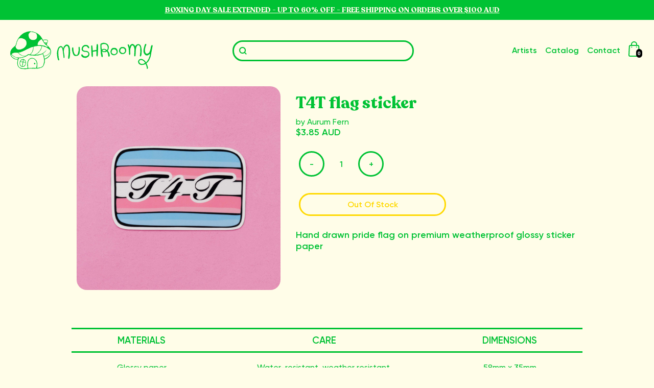

--- FILE ---
content_type: text/html; charset=utf-8
request_url: https://mushroomy.house/products/t4t-flag-sticker
body_size: 177481
content:
<!doctype html>
<head>
  <title>T4T flag sticker</title>
  
  <!--OpenGraph-->
  <meta property="og:title" content="Mushroomy 🍄 For Artists. By Artists.">
    <meta property="og:image" content="https://mushroomy.house/cdn/shop/t/4/assets/mush-og.png?v=129875286022841833931658551095">
    <meta property="og:description" content="mushroomy is a united storefront for artists by artists. our goal is to make selling art easier, and buying art better.">
    <meta property="og:locale" content="en_AU">
    <meta property="og:type" content="website">
    <meta property="og:url" content="https://mushroomy.house">
  
    
    <!--Twitter-->
    <meta name="twitter:card" content="summary_large_image">
    <meta name="twitter:site" content="@mushroomyhouse">
    <meta name="twitter:title" content="Mushroomy 🍄 For Artists. By Artists.">
    <meta name="twitter:description" content="mushroomy is a united storefront for artists by artists. our goal is to make selling art easier, and buying art better.">
    <meta name="twitter:image" content="http://mushroomy.house/cdn/shop/t/4/assets/mush-og.png?v=129875286022841833931658551095">
    
  
  <meta charset="utf-8">
  <meta http-equiv="X-UA-Compatible" content="IE=edge,chrome=1">
  <meta name="description" content="Hand drawn pride flag on premium weatherproof glossy sticker paper">
  <link rel="canonical" href="https://mushroomy.house/products/t4t-flag-sticker">
  

  
  <meta name="viewport" content="width=device-width,initial-scale=1,shrink-to-fit=no">
  
  
  <meta name="description" content="mushroomy is a united storefront for artists by artists. our goal is to make selling art easier, and buying art better.">
  
  <link rel="icon" type="image/png" href="http://mushroomy.house/cdn/shop/t/4/assets/favicon.png?v=68980302602519693881658753321">
  <link rel="apple-touch-icon" href="http://mushroomy.house/cdn/shop/t/4/assets/apple-touch-icon.png?v=8865075481475625431658753321">
  
  
  <!-- <script type="module" src="https://unpkg.com/@google/model-viewer/dist/model-viewer.min.js"></script> -->

  <script src="https://cdn.jsdelivr.net/npm/axios/dist/axios.min.js"></script>
  
  <script>window.performance && window.performance.mark && window.performance.mark('shopify.content_for_header.start');</script><meta name="facebook-domain-verification" content="mh8gyy5o6ckj5djcq35sxbl3cxr1ec">
<meta name="facebook-domain-verification" content="o8xyh2j9789iuc68aafuq6y96gir2t">
<meta name="google-site-verification" content="fSWPNViKffvAvSF7z9XAfzfszUwePhnzJfuF1DlNMSQ">
<meta id="shopify-digital-wallet" name="shopify-digital-wallet" content="/61176840386/digital_wallets/dialog">
<meta name="shopify-checkout-api-token" content="9de55cba1d7fe4f77891b82fc40def8b">
<meta id="in-context-paypal-metadata" data-shop-id="61176840386" data-venmo-supported="false" data-environment="production" data-locale="en_US" data-paypal-v4="true" data-currency="AUD">
<link rel="alternate" hreflang="x-default" href="https://mushroomy.house/products/t4t-flag-sticker">
<link rel="alternate" hreflang="en" href="https://mushroomy.house/products/t4t-flag-sticker">
<link rel="alternate" hreflang="en-US" href="https://us.mushroomy.house/products/t4t-flag-sticker">
<link rel="alternate" hreflang="en-NZ" href="https://nz.mushroomy.house/products/t4t-flag-sticker">
<link rel="alternate" type="application/json+oembed" href="https://mushroomy.house/products/t4t-flag-sticker.oembed">
<script async="async" src="/checkouts/internal/preloads.js?locale=en-AU"></script>
<link rel="preconnect" href="https://shop.app" crossorigin="anonymous">
<script async="async" src="https://shop.app/checkouts/internal/preloads.js?locale=en-AU&shop_id=61176840386" crossorigin="anonymous"></script>
<script id="apple-pay-shop-capabilities" type="application/json">{"shopId":61176840386,"countryCode":"AU","currencyCode":"AUD","merchantCapabilities":["supports3DS"],"merchantId":"gid:\/\/shopify\/Shop\/61176840386","merchantName":"Mushroomy","requiredBillingContactFields":["postalAddress","email"],"requiredShippingContactFields":["postalAddress","email"],"shippingType":"shipping","supportedNetworks":["visa","masterCard","amex","jcb"],"total":{"type":"pending","label":"Mushroomy","amount":"1.00"},"shopifyPaymentsEnabled":true,"supportsSubscriptions":true}</script>
<script id="shopify-features" type="application/json">{"accessToken":"9de55cba1d7fe4f77891b82fc40def8b","betas":["rich-media-storefront-analytics"],"domain":"mushroomy.house","predictiveSearch":true,"shopId":61176840386,"locale":"en"}</script>
<script>var Shopify = Shopify || {};
Shopify.shop = "mushroomyhouse.myshopify.com";
Shopify.locale = "en";
Shopify.currency = {"active":"AUD","rate":"1.0"};
Shopify.country = "AU";
Shopify.theme = {"name":"mushroomy-shop\/main","id":128968851650,"schema_name":"Mushroomy","schema_version":"1.0.0","theme_store_id":null,"role":"main"};
Shopify.theme.handle = "null";
Shopify.theme.style = {"id":null,"handle":null};
Shopify.cdnHost = "mushroomy.house/cdn";
Shopify.routes = Shopify.routes || {};
Shopify.routes.root = "/";</script>
<script type="module">!function(o){(o.Shopify=o.Shopify||{}).modules=!0}(window);</script>
<script>!function(o){function n(){var o=[];function n(){o.push(Array.prototype.slice.apply(arguments))}return n.q=o,n}var t=o.Shopify=o.Shopify||{};t.loadFeatures=n(),t.autoloadFeatures=n()}(window);</script>
<script>
  window.ShopifyPay = window.ShopifyPay || {};
  window.ShopifyPay.apiHost = "shop.app\/pay";
  window.ShopifyPay.redirectState = null;
</script>
<script id="shop-js-analytics" type="application/json">{"pageType":"product"}</script>
<script defer="defer" async type="module" src="//mushroomy.house/cdn/shopifycloud/shop-js/modules/v2/client.init-shop-cart-sync_BApSsMSl.en.esm.js"></script>
<script defer="defer" async type="module" src="//mushroomy.house/cdn/shopifycloud/shop-js/modules/v2/chunk.common_CBoos6YZ.esm.js"></script>
<script type="module">
  await import("//mushroomy.house/cdn/shopifycloud/shop-js/modules/v2/client.init-shop-cart-sync_BApSsMSl.en.esm.js");
await import("//mushroomy.house/cdn/shopifycloud/shop-js/modules/v2/chunk.common_CBoos6YZ.esm.js");

  window.Shopify.SignInWithShop?.initShopCartSync?.({"fedCMEnabled":true,"windoidEnabled":true});

</script>
<script>
  window.Shopify = window.Shopify || {};
  if (!window.Shopify.featureAssets) window.Shopify.featureAssets = {};
  window.Shopify.featureAssets['shop-js'] = {"shop-cart-sync":["modules/v2/client.shop-cart-sync_DJczDl9f.en.esm.js","modules/v2/chunk.common_CBoos6YZ.esm.js"],"init-fed-cm":["modules/v2/client.init-fed-cm_BzwGC0Wi.en.esm.js","modules/v2/chunk.common_CBoos6YZ.esm.js"],"init-windoid":["modules/v2/client.init-windoid_BS26ThXS.en.esm.js","modules/v2/chunk.common_CBoos6YZ.esm.js"],"shop-cash-offers":["modules/v2/client.shop-cash-offers_DthCPNIO.en.esm.js","modules/v2/chunk.common_CBoos6YZ.esm.js","modules/v2/chunk.modal_Bu1hFZFC.esm.js"],"shop-button":["modules/v2/client.shop-button_D_JX508o.en.esm.js","modules/v2/chunk.common_CBoos6YZ.esm.js"],"init-shop-email-lookup-coordinator":["modules/v2/client.init-shop-email-lookup-coordinator_DFwWcvrS.en.esm.js","modules/v2/chunk.common_CBoos6YZ.esm.js"],"shop-toast-manager":["modules/v2/client.shop-toast-manager_tEhgP2F9.en.esm.js","modules/v2/chunk.common_CBoos6YZ.esm.js"],"shop-login-button":["modules/v2/client.shop-login-button_DwLgFT0K.en.esm.js","modules/v2/chunk.common_CBoos6YZ.esm.js","modules/v2/chunk.modal_Bu1hFZFC.esm.js"],"avatar":["modules/v2/client.avatar_BTnouDA3.en.esm.js"],"init-shop-cart-sync":["modules/v2/client.init-shop-cart-sync_BApSsMSl.en.esm.js","modules/v2/chunk.common_CBoos6YZ.esm.js"],"pay-button":["modules/v2/client.pay-button_BuNmcIr_.en.esm.js","modules/v2/chunk.common_CBoos6YZ.esm.js"],"init-shop-for-new-customer-accounts":["modules/v2/client.init-shop-for-new-customer-accounts_DrjXSI53.en.esm.js","modules/v2/client.shop-login-button_DwLgFT0K.en.esm.js","modules/v2/chunk.common_CBoos6YZ.esm.js","modules/v2/chunk.modal_Bu1hFZFC.esm.js"],"init-customer-accounts-sign-up":["modules/v2/client.init-customer-accounts-sign-up_TlVCiykN.en.esm.js","modules/v2/client.shop-login-button_DwLgFT0K.en.esm.js","modules/v2/chunk.common_CBoos6YZ.esm.js","modules/v2/chunk.modal_Bu1hFZFC.esm.js"],"shop-follow-button":["modules/v2/client.shop-follow-button_C5D3XtBb.en.esm.js","modules/v2/chunk.common_CBoos6YZ.esm.js","modules/v2/chunk.modal_Bu1hFZFC.esm.js"],"checkout-modal":["modules/v2/client.checkout-modal_8TC_1FUY.en.esm.js","modules/v2/chunk.common_CBoos6YZ.esm.js","modules/v2/chunk.modal_Bu1hFZFC.esm.js"],"init-customer-accounts":["modules/v2/client.init-customer-accounts_C0Oh2ljF.en.esm.js","modules/v2/client.shop-login-button_DwLgFT0K.en.esm.js","modules/v2/chunk.common_CBoos6YZ.esm.js","modules/v2/chunk.modal_Bu1hFZFC.esm.js"],"lead-capture":["modules/v2/client.lead-capture_Cq0gfm7I.en.esm.js","modules/v2/chunk.common_CBoos6YZ.esm.js","modules/v2/chunk.modal_Bu1hFZFC.esm.js"],"shop-login":["modules/v2/client.shop-login_BmtnoEUo.en.esm.js","modules/v2/chunk.common_CBoos6YZ.esm.js","modules/v2/chunk.modal_Bu1hFZFC.esm.js"],"payment-terms":["modules/v2/client.payment-terms_BHOWV7U_.en.esm.js","modules/v2/chunk.common_CBoos6YZ.esm.js","modules/v2/chunk.modal_Bu1hFZFC.esm.js"]};
</script>
<script>(function() {
  var isLoaded = false;
  function asyncLoad() {
    if (isLoaded) return;
    isLoaded = true;
    var urls = ["https:\/\/app.puppetvendors.com\/js\/injectable.js?shop=mushroomyhouse.myshopify.com","https:\/\/app.puppetvendors.com\/js\/injectable.js?shop=mushroomyhouse.myshopify.com","https:\/\/app.puppetvendors.com\/js\/injectable.js?shop=mushroomyhouse.myshopify.com","https:\/\/app.puppetvendors.com\/js\/injectable.js?shop=mushroomyhouse.myshopify.com","https:\/\/app.puppetvendors.com\/js\/injectable.js?shop=mushroomyhouse.myshopify.com","https:\/\/app.puppetvendors.com\/js\/injectable.js?shop=mushroomyhouse.myshopify.com","https:\/\/app.puppetvendors.com\/js\/injectable.js?shop=mushroomyhouse.myshopify.com","https:\/\/app.puppetvendors.com\/js\/injectable.js?shop=mushroomyhouse.myshopify.com"];
    for (var i = 0; i < urls.length; i++) {
      var s = document.createElement('script');
      s.type = 'text/javascript';
      s.async = true;
      s.src = urls[i];
      var x = document.getElementsByTagName('script')[0];
      x.parentNode.insertBefore(s, x);
    }
  };
  if(window.attachEvent) {
    window.attachEvent('onload', asyncLoad);
  } else {
    window.addEventListener('load', asyncLoad, false);
  }
})();</script>
<script id="__st">var __st={"a":61176840386,"offset":39600,"reqid":"cfa6c68e-706f-4615-8007-71a22e6e47bf-1768869583","pageurl":"mushroomy.house\/products\/t4t-flag-sticker","u":"04ffc1c24613","p":"product","rtyp":"product","rid":7671839457474};</script>
<script>window.ShopifyPaypalV4VisibilityTracking = true;</script>
<script id="captcha-bootstrap">!function(){'use strict';const t='contact',e='account',n='new_comment',o=[[t,t],['blogs',n],['comments',n],[t,'customer']],c=[[e,'customer_login'],[e,'guest_login'],[e,'recover_customer_password'],[e,'create_customer']],r=t=>t.map((([t,e])=>`form[action*='/${t}']:not([data-nocaptcha='true']) input[name='form_type'][value='${e}']`)).join(','),a=t=>()=>t?[...document.querySelectorAll(t)].map((t=>t.form)):[];function s(){const t=[...o],e=r(t);return a(e)}const i='password',u='form_key',d=['recaptcha-v3-token','g-recaptcha-response','h-captcha-response',i],f=()=>{try{return window.sessionStorage}catch{return}},m='__shopify_v',_=t=>t.elements[u];function p(t,e,n=!1){try{const o=window.sessionStorage,c=JSON.parse(o.getItem(e)),{data:r}=function(t){const{data:e,action:n}=t;return t[m]||n?{data:e,action:n}:{data:t,action:n}}(c);for(const[e,n]of Object.entries(r))t.elements[e]&&(t.elements[e].value=n);n&&o.removeItem(e)}catch(o){console.error('form repopulation failed',{error:o})}}const l='form_type',E='cptcha';function T(t){t.dataset[E]=!0}const w=window,h=w.document,L='Shopify',v='ce_forms',y='captcha';let A=!1;((t,e)=>{const n=(g='f06e6c50-85a8-45c8-87d0-21a2b65856fe',I='https://cdn.shopify.com/shopifycloud/storefront-forms-hcaptcha/ce_storefront_forms_captcha_hcaptcha.v1.5.2.iife.js',D={infoText:'Protected by hCaptcha',privacyText:'Privacy',termsText:'Terms'},(t,e,n)=>{const o=w[L][v],c=o.bindForm;if(c)return c(t,g,e,D).then(n);var r;o.q.push([[t,g,e,D],n]),r=I,A||(h.body.append(Object.assign(h.createElement('script'),{id:'captcha-provider',async:!0,src:r})),A=!0)});var g,I,D;w[L]=w[L]||{},w[L][v]=w[L][v]||{},w[L][v].q=[],w[L][y]=w[L][y]||{},w[L][y].protect=function(t,e){n(t,void 0,e),T(t)},Object.freeze(w[L][y]),function(t,e,n,w,h,L){const[v,y,A,g]=function(t,e,n){const i=e?o:[],u=t?c:[],d=[...i,...u],f=r(d),m=r(i),_=r(d.filter((([t,e])=>n.includes(e))));return[a(f),a(m),a(_),s()]}(w,h,L),I=t=>{const e=t.target;return e instanceof HTMLFormElement?e:e&&e.form},D=t=>v().includes(t);t.addEventListener('submit',(t=>{const e=I(t);if(!e)return;const n=D(e)&&!e.dataset.hcaptchaBound&&!e.dataset.recaptchaBound,o=_(e),c=g().includes(e)&&(!o||!o.value);(n||c)&&t.preventDefault(),c&&!n&&(function(t){try{if(!f())return;!function(t){const e=f();if(!e)return;const n=_(t);if(!n)return;const o=n.value;o&&e.removeItem(o)}(t);const e=Array.from(Array(32),(()=>Math.random().toString(36)[2])).join('');!function(t,e){_(t)||t.append(Object.assign(document.createElement('input'),{type:'hidden',name:u})),t.elements[u].value=e}(t,e),function(t,e){const n=f();if(!n)return;const o=[...t.querySelectorAll(`input[type='${i}']`)].map((({name:t})=>t)),c=[...d,...o],r={};for(const[a,s]of new FormData(t).entries())c.includes(a)||(r[a]=s);n.setItem(e,JSON.stringify({[m]:1,action:t.action,data:r}))}(t,e)}catch(e){console.error('failed to persist form',e)}}(e),e.submit())}));const S=(t,e)=>{t&&!t.dataset[E]&&(n(t,e.some((e=>e===t))),T(t))};for(const o of['focusin','change'])t.addEventListener(o,(t=>{const e=I(t);D(e)&&S(e,y())}));const B=e.get('form_key'),M=e.get(l),P=B&&M;t.addEventListener('DOMContentLoaded',(()=>{const t=y();if(P)for(const e of t)e.elements[l].value===M&&p(e,B);[...new Set([...A(),...v().filter((t=>'true'===t.dataset.shopifyCaptcha))])].forEach((e=>S(e,t)))}))}(h,new URLSearchParams(w.location.search),n,t,e,['guest_login'])})(!0,!0)}();</script>
<script integrity="sha256-4kQ18oKyAcykRKYeNunJcIwy7WH5gtpwJnB7kiuLZ1E=" data-source-attribution="shopify.loadfeatures" defer="defer" src="//mushroomy.house/cdn/shopifycloud/storefront/assets/storefront/load_feature-a0a9edcb.js" crossorigin="anonymous"></script>
<script crossorigin="anonymous" defer="defer" src="//mushroomy.house/cdn/shopifycloud/storefront/assets/shopify_pay/storefront-65b4c6d7.js?v=20250812"></script>
<script data-source-attribution="shopify.dynamic_checkout.dynamic.init">var Shopify=Shopify||{};Shopify.PaymentButton=Shopify.PaymentButton||{isStorefrontPortableWallets:!0,init:function(){window.Shopify.PaymentButton.init=function(){};var t=document.createElement("script");t.src="https://mushroomy.house/cdn/shopifycloud/portable-wallets/latest/portable-wallets.en.js",t.type="module",document.head.appendChild(t)}};
</script>
<script data-source-attribution="shopify.dynamic_checkout.buyer_consent">
  function portableWalletsHideBuyerConsent(e){var t=document.getElementById("shopify-buyer-consent"),n=document.getElementById("shopify-subscription-policy-button");t&&n&&(t.classList.add("hidden"),t.setAttribute("aria-hidden","true"),n.removeEventListener("click",e))}function portableWalletsShowBuyerConsent(e){var t=document.getElementById("shopify-buyer-consent"),n=document.getElementById("shopify-subscription-policy-button");t&&n&&(t.classList.remove("hidden"),t.removeAttribute("aria-hidden"),n.addEventListener("click",e))}window.Shopify?.PaymentButton&&(window.Shopify.PaymentButton.hideBuyerConsent=portableWalletsHideBuyerConsent,window.Shopify.PaymentButton.showBuyerConsent=portableWalletsShowBuyerConsent);
</script>
<script data-source-attribution="shopify.dynamic_checkout.cart.bootstrap">document.addEventListener("DOMContentLoaded",(function(){function t(){return document.querySelector("shopify-accelerated-checkout-cart, shopify-accelerated-checkout")}if(t())Shopify.PaymentButton.init();else{new MutationObserver((function(e,n){t()&&(Shopify.PaymentButton.init(),n.disconnect())})).observe(document.body,{childList:!0,subtree:!0})}}));
</script>
<link id="shopify-accelerated-checkout-styles" rel="stylesheet" media="screen" href="https://mushroomy.house/cdn/shopifycloud/portable-wallets/latest/accelerated-checkout-backwards-compat.css" crossorigin="anonymous">
<style id="shopify-accelerated-checkout-cart">
        #shopify-buyer-consent {
  margin-top: 1em;
  display: inline-block;
  width: 100%;
}

#shopify-buyer-consent.hidden {
  display: none;
}

#shopify-subscription-policy-button {
  background: none;
  border: none;
  padding: 0;
  text-decoration: underline;
  font-size: inherit;
  cursor: pointer;
}

#shopify-subscription-policy-button::before {
  box-shadow: none;
}

      </style>
<script id="sections-script" data-sections="product-recommendations" defer="defer" src="//mushroomy.house/cdn/shop/t/4/compiled_assets/scripts.js?11592"></script>
<script>window.performance && window.performance.mark && window.performance.mark('shopify.content_for_header.end');</script> <!-- Header hook for plugins -->
  <link href="//mushroomy.house/cdn/shop/t/4/assets/application.css?v=95270230875478516151767928079" rel="stylesheet" type="text/css" media="all" />
  <link href="//mushroomy.house/cdn/shop/t/4/assets/ui.css?v=167775744419971381481655986498" rel="stylesheet" type="text/css" media="all" />
  <link href="//mushroomy.house/cdn/shop/t/4/assets/mush-long-animate.css?v=151046733449480469671655816883" rel="stylesheet" type="text/css" media="all" />
  <script src="//mushroomy.house/cdn/shop/t/4/assets/application.js?v=153044992260688119001647248255" type="text/javascript"></script>
<style type='text/css'>
  .baCountry{width:30px;height:20px;display:inline-block;vertical-align:middle;margin-right:6px;background-size:30px!important;border-radius:4px;background-repeat:no-repeat}
  .baCountry-traditional .baCountry{background-image:url(https://cdn.shopify.com/s/files/1/0194/1736/6592/t/1/assets/ba-flags.png?=14261939516959647149);height:19px!important}
  .baCountry-modern .baCountry{background-image:url(https://cdn.shopify.com/s/files/1/0194/1736/6592/t/1/assets/ba-flags.png?=14261939516959647149)}
  .baCountry-NO-FLAG{background-position:0 0}.baCountry-AD{background-position:0 -20px}.baCountry-AED{background-position:0 -40px}.baCountry-AFN{background-position:0 -60px}.baCountry-AG{background-position:0 -80px}.baCountry-AI{background-position:0 -100px}.baCountry-ALL{background-position:0 -120px}.baCountry-AMD{background-position:0 -140px}.baCountry-AOA{background-position:0 -160px}.baCountry-ARS{background-position:0 -180px}.baCountry-AS{background-position:0 -200px}.baCountry-AT{background-position:0 -220px}.baCountry-AUD{background-position:0 -240px}.baCountry-AWG{background-position:0 -260px}.baCountry-AZN{background-position:0 -280px}.baCountry-BAM{background-position:0 -300px}.baCountry-BBD{background-position:0 -320px}.baCountry-BDT{background-position:0 -340px}.baCountry-BE{background-position:0 -360px}.baCountry-BF{background-position:0 -380px}.baCountry-BGN{background-position:0 -400px}.baCountry-BHD{background-position:0 -420px}.baCountry-BIF{background-position:0 -440px}.baCountry-BJ{background-position:0 -460px}.baCountry-BMD{background-position:0 -480px}.baCountry-BND{background-position:0 -500px}.baCountry-BOB{background-position:0 -520px}.baCountry-BRL{background-position:0 -540px}.baCountry-BSD{background-position:0 -560px}.baCountry-BTN{background-position:0 -580px}.baCountry-BWP{background-position:0 -600px}.baCountry-BYN{background-position:0 -620px}.baCountry-BZD{background-position:0 -640px}.baCountry-CAD{background-position:0 -660px}.baCountry-CC{background-position:0 -680px}.baCountry-CDF{background-position:0 -700px}.baCountry-CG{background-position:0 -720px}.baCountry-CHF{background-position:0 -740px}.baCountry-CI{background-position:0 -760px}.baCountry-CK{background-position:0 -780px}.baCountry-CLP{background-position:0 -800px}.baCountry-CM{background-position:0 -820px}.baCountry-CNY{background-position:0 -840px}.baCountry-COP{background-position:0 -860px}.baCountry-CRC{background-position:0 -880px}.baCountry-CU{background-position:0 -900px}.baCountry-CX{background-position:0 -920px}.baCountry-CY{background-position:0 -940px}.baCountry-CZK{background-position:0 -960px}.baCountry-DE{background-position:0 -980px}.baCountry-DJF{background-position:0 -1000px}.baCountry-DKK{background-position:0 -1020px}.baCountry-DM{background-position:0 -1040px}.baCountry-DOP{background-position:0 -1060px}.baCountry-DZD{background-position:0 -1080px}.baCountry-EC{background-position:0 -1100px}.baCountry-EE{background-position:0 -1120px}.baCountry-EGP{background-position:0 -1140px}.baCountry-ER{background-position:0 -1160px}.baCountry-ES{background-position:0 -1180px}.baCountry-ETB{background-position:0 -1200px}.baCountry-EUR{background-position:0 -1220px}.baCountry-FI{background-position:0 -1240px}.baCountry-FJD{background-position:0 -1260px}.baCountry-FKP{background-position:0 -1280px}.baCountry-FO{background-position:0 -1300px}.baCountry-FR{background-position:0 -1320px}.baCountry-GA{background-position:0 -1340px}.baCountry-GBP{background-position:0 -1360px}.baCountry-GD{background-position:0 -1380px}.baCountry-GEL{background-position:0 -1400px}.baCountry-GHS{background-position:0 -1420px}.baCountry-GIP{background-position:0 -1440px}.baCountry-GL{background-position:0 -1460px}.baCountry-GMD{background-position:0 -1480px}.baCountry-GNF{background-position:0 -1500px}.baCountry-GQ{background-position:0 -1520px}.baCountry-GR{background-position:0 -1540px}.baCountry-GTQ{background-position:0 -1560px}.baCountry-GU{background-position:0 -1580px}.baCountry-GW{background-position:0 -1600px}.baCountry-HKD{background-position:0 -1620px}.baCountry-HNL{background-position:0 -1640px}.baCountry-HRK{background-position:0 -1660px}.baCountry-HTG{background-position:0 -1680px}.baCountry-HUF{background-position:0 -1700px}.baCountry-IDR{background-position:0 -1720px}.baCountry-IE{background-position:0 -1740px}.baCountry-ILS{background-position:0 -1760px}.baCountry-INR{background-position:0 -1780px}.baCountry-IO{background-position:0 -1800px}.baCountry-IQD{background-position:0 -1820px}.baCountry-IRR{background-position:0 -1840px}.baCountry-ISK{background-position:0 -1860px}.baCountry-IT{background-position:0 -1880px}.baCountry-JMD{background-position:0 -1900px}.baCountry-JOD{background-position:0 -1920px}.baCountry-JPY{background-position:0 -1940px}.baCountry-KES{background-position:0 -1960px}.baCountry-KGS{background-position:0 -1980px}.baCountry-KHR{background-position:0 -2000px}.baCountry-KI{background-position:0 -2020px}.baCountry-KMF{background-position:0 -2040px}.baCountry-KN{background-position:0 -2060px}.baCountry-KP{background-position:0 -2080px}.baCountry-KRW{background-position:0 -2100px}.baCountry-KWD{background-position:0 -2120px}.baCountry-KYD{background-position:0 -2140px}.baCountry-KZT{background-position:0 -2160px}.baCountry-LBP{background-position:0 -2180px}.baCountry-LI{background-position:0 -2200px}.baCountry-LKR{background-position:0 -2220px}.baCountry-LRD{background-position:0 -2240px}.baCountry-LSL{background-position:0 -2260px}.baCountry-LT{background-position:0 -2280px}.baCountry-LU{background-position:0 -2300px}.baCountry-LV{background-position:0 -2320px}.baCountry-LYD{background-position:0 -2340px}.baCountry-MAD{background-position:0 -2360px}.baCountry-MC{background-position:0 -2380px}.baCountry-MDL{background-position:0 -2400px}.baCountry-ME{background-position:0 -2420px}.baCountry-MGA{background-position:0 -2440px}.baCountry-MKD{background-position:0 -2460px}.baCountry-ML{background-position:0 -2480px}.baCountry-MMK{background-position:0 -2500px}.baCountry-MN{background-position:0 -2520px}.baCountry-MOP{background-position:0 -2540px}.baCountry-MQ{background-position:0 -2560px}.baCountry-MR{background-position:0 -2580px}.baCountry-MS{background-position:0 -2600px}.baCountry-MT{background-position:0 -2620px}.baCountry-MUR{background-position:0 -2640px}.baCountry-MVR{background-position:0 -2660px}.baCountry-MWK{background-position:0 -2680px}.baCountry-MXN{background-position:0 -2700px}.baCountry-MYR{background-position:0 -2720px}.baCountry-MZN{background-position:0 -2740px}.baCountry-NAD{background-position:0 -2760px}.baCountry-NE{background-position:0 -2780px}.baCountry-NF{background-position:0 -2800px}.baCountry-NG{background-position:0 -2820px}.baCountry-NIO{background-position:0 -2840px}.baCountry-NL{background-position:0 -2860px}.baCountry-NOK{background-position:0 -2880px}.baCountry-NPR{background-position:0 -2900px}.baCountry-NR{background-position:0 -2920px}.baCountry-NU{background-position:0 -2940px}.baCountry-NZD{background-position:0 -2960px}.baCountry-OMR{background-position:0 -2980px}.baCountry-PAB{background-position:0 -3000px}.baCountry-PEN{background-position:0 -3020px}.baCountry-PGK{background-position:0 -3040px}.baCountry-PHP{background-position:0 -3060px}.baCountry-PKR{background-position:0 -3080px}.baCountry-PLN{background-position:0 -3100px}.baCountry-PR{background-position:0 -3120px}.baCountry-PS{background-position:0 -3140px}.baCountry-PT{background-position:0 -3160px}.baCountry-PW{background-position:0 -3180px}.baCountry-QAR{background-position:0 -3200px}.baCountry-RON{background-position:0 -3220px}.baCountry-RSD{background-position:0 -3240px}.baCountry-RUB{background-position:0 -3260px}.baCountry-RWF{background-position:0 -3280px}.baCountry-SAR{background-position:0 -3300px}.baCountry-SBD{background-position:0 -3320px}.baCountry-SCR{background-position:0 -3340px}.baCountry-SDG{background-position:0 -3360px}.baCountry-SEK{background-position:0 -3380px}.baCountry-SGD{background-position:0 -3400px}.baCountry-SI{background-position:0 -3420px}.baCountry-SK{background-position:0 -3440px}.baCountry-SLL{background-position:0 -3460px}.baCountry-SM{background-position:0 -3480px}.baCountry-SN{background-position:0 -3500px}.baCountry-SO{background-position:0 -3520px}.baCountry-SRD{background-position:0 -3540px}.baCountry-SSP{background-position:0 -3560px}.baCountry-STD{background-position:0 -3580px}.baCountry-SV{background-position:0 -3600px}.baCountry-SYP{background-position:0 -3620px}.baCountry-SZL{background-position:0 -3640px}.baCountry-TC{background-position:0 -3660px}.baCountry-TD{background-position:0 -3680px}.baCountry-TG{background-position:0 -3700px}.baCountry-THB{background-position:0 -3720px}.baCountry-TJS{background-position:0 -3740px}.baCountry-TK{background-position:0 -3760px}.baCountry-TMT{background-position:0 -3780px}.baCountry-TND{background-position:0 -3800px}.baCountry-TOP{background-position:0 -3820px}.baCountry-TRY{background-position:0 -3840px}.baCountry-TTD{background-position:0 -3860px}.baCountry-TWD{background-position:0 -3880px}.baCountry-TZS{background-position:0 -3900px}.baCountry-UAH{background-position:0 -3920px}.baCountry-UGX{background-position:0 -3940px}.baCountry-USD{background-position:0 -3960px}.baCountry-UYU{background-position:0 -3980px}.baCountry-UZS{background-position:0 -4000px}.baCountry-VEF{background-position:0 -4020px}.baCountry-VG{background-position:0 -4040px}.baCountry-VI{background-position:0 -4060px}.baCountry-VND{background-position:0 -4080px}.baCountry-VUV{background-position:0 -4100px}.baCountry-WST{background-position:0 -4120px}.baCountry-XAF{background-position:0 -4140px}.baCountry-XPF{background-position:0 -4160px}.baCountry-YER{background-position:0 -4180px}.baCountry-ZAR{background-position:0 -4200px}.baCountry-ZM{background-position:0 -4220px}.baCountry-ZW{background-position:0 -4240px}
  .bacurr-checkoutNotice{margin: 3px 10px 0 10px;left: 0;right: 0;text-align: center;}
  @media (min-width:750px) {.bacurr-checkoutNotice{position: absolute;}}
</style>

<script>
    window.baCurr = window.baCurr || {};
    window.baCurr.config = {}; window.baCurr.rePeat = function () {};
    Object.assign(window.baCurr.config, {
      "enabled":false,
      "manual_placement":"",
      "night_time":false,
      "round_by_default":false,
      "display_position":"",
      "display_position_type":"floating",
      "custom_code":{"css":""},
      "flag_type":"",
      "flag_design":"modern",
      "round_style":"",
      "round_dec":"",
      "chosen_cur":,
      "desktop_visible":false,
      "mob_visible":false,
      "money_mouse_show":false,
      "textColor":"",
      "flag_theme":"default",
      "selector_hover_hex":"",
      "lightning":false,
      "mob_manual_placement":"",
      "mob_placement":"",
      "mob_placement_type":"floating",
      "moneyWithCurrencyFormat":false,
      "ui_style":"default",
      "user_curr":"",
      "auto_loc":false,
      "auto_pref":false,
      "selector_bg_hex":"",
      "selector_border_type":"",
      "cart_alert_bg_hex":"",
      "cart_alert_note":"",
      "cart_alert_state":false,
      "cart_alert_font_hex":""
    },{
      money_format: "\u003cspan class=money\u003eA${{amount}}\u003c\/span\u003e",
      money_with_currency_format: "\u003cspan class=money\u003e${{amount}} AUD\u003c\/span\u003e",
      user_curr: "AUD"
    });
    window.baCurr.config.multi_curr = [];
    
    window.baCurr.config.final_currency = "AUD" || '';
    window.baCurr.config.multi_curr = "AED,AUD,CAD,CHF,CZK,DKK,EUR,GBP,HKD,HUF,ISK,JPY,KRW,MYR,NZD,PHP,PLN,RON,SEK,SGD,USD".split(',') || '';

    (function(window, document) {"use strict";
      function onload(){
        function insertPopupMessageJs(){
          var head = document.getElementsByTagName('head')[0];
          var script = document.createElement('script');
          script.src = ('https:' == document.location.protocol ? 'https://' : 'http://') + 'currency.boosterapps.com/preview_curr.js';
          script.type = 'text/javascript';
          head.appendChild(script);
        }

        if(document.location.search.indexOf("preview_cur=1") > -1){
          setTimeout(function(){
            window.currency_preview_result = document.getElementById("baCurrSelector").length > 0 ? 'success' : 'error';
            insertPopupMessageJs();
          }, 1000);
        }
      }

      var head = document.getElementsByTagName('head')[0];
      var script = document.createElement('script');
      script.src = ('https:' == document.location.protocol ? 'https://' : 'http://') + "";
      script.type = 'text/javascript';
      script.onload = script.onreadystatechange = function() {
      if (script.readyState) {
        if (script.readyState === 'complete' || script.readyState === 'loaded') {
          script.onreadystatechange = null;
            onload();
          }
        }
        else {
          onload();
        }
      };
      head.appendChild(script);

    }(window, document));
</script>


<script>
window.mlvedaShopCurrency = "AUD";
window.shopCurrency = "AUD";
window.supported_currencies = "AUD AED CAD CHF CZK DKK EUR HKD ILS JPY KRW MYR NZD PLN SEK SGD USD GBP INR";
</script><link href="https://monorail-edge.shopifysvc.com" rel="dns-prefetch">
<script>(function(){if ("sendBeacon" in navigator && "performance" in window) {try {var session_token_from_headers = performance.getEntriesByType('navigation')[0].serverTiming.find(x => x.name == '_s').description;} catch {var session_token_from_headers = undefined;}var session_cookie_matches = document.cookie.match(/_shopify_s=([^;]*)/);var session_token_from_cookie = session_cookie_matches && session_cookie_matches.length === 2 ? session_cookie_matches[1] : "";var session_token = session_token_from_headers || session_token_from_cookie || "";function handle_abandonment_event(e) {var entries = performance.getEntries().filter(function(entry) {return /monorail-edge.shopifysvc.com/.test(entry.name);});if (!window.abandonment_tracked && entries.length === 0) {window.abandonment_tracked = true;var currentMs = Date.now();var navigation_start = performance.timing.navigationStart;var payload = {shop_id: 61176840386,url: window.location.href,navigation_start,duration: currentMs - navigation_start,session_token,page_type: "product"};window.navigator.sendBeacon("https://monorail-edge.shopifysvc.com/v1/produce", JSON.stringify({schema_id: "online_store_buyer_site_abandonment/1.1",payload: payload,metadata: {event_created_at_ms: currentMs,event_sent_at_ms: currentMs}}));}}window.addEventListener('pagehide', handle_abandonment_event);}}());</script>
<script id="web-pixels-manager-setup">(function e(e,d,r,n,o){if(void 0===o&&(o={}),!Boolean(null===(a=null===(i=window.Shopify)||void 0===i?void 0:i.analytics)||void 0===a?void 0:a.replayQueue)){var i,a;window.Shopify=window.Shopify||{};var t=window.Shopify;t.analytics=t.analytics||{};var s=t.analytics;s.replayQueue=[],s.publish=function(e,d,r){return s.replayQueue.push([e,d,r]),!0};try{self.performance.mark("wpm:start")}catch(e){}var l=function(){var e={modern:/Edge?\/(1{2}[4-9]|1[2-9]\d|[2-9]\d{2}|\d{4,})\.\d+(\.\d+|)|Firefox\/(1{2}[4-9]|1[2-9]\d|[2-9]\d{2}|\d{4,})\.\d+(\.\d+|)|Chrom(ium|e)\/(9{2}|\d{3,})\.\d+(\.\d+|)|(Maci|X1{2}).+ Version\/(15\.\d+|(1[6-9]|[2-9]\d|\d{3,})\.\d+)([,.]\d+|)( \(\w+\)|)( Mobile\/\w+|) Safari\/|Chrome.+OPR\/(9{2}|\d{3,})\.\d+\.\d+|(CPU[ +]OS|iPhone[ +]OS|CPU[ +]iPhone|CPU IPhone OS|CPU iPad OS)[ +]+(15[._]\d+|(1[6-9]|[2-9]\d|\d{3,})[._]\d+)([._]\d+|)|Android:?[ /-](13[3-9]|1[4-9]\d|[2-9]\d{2}|\d{4,})(\.\d+|)(\.\d+|)|Android.+Firefox\/(13[5-9]|1[4-9]\d|[2-9]\d{2}|\d{4,})\.\d+(\.\d+|)|Android.+Chrom(ium|e)\/(13[3-9]|1[4-9]\d|[2-9]\d{2}|\d{4,})\.\d+(\.\d+|)|SamsungBrowser\/([2-9]\d|\d{3,})\.\d+/,legacy:/Edge?\/(1[6-9]|[2-9]\d|\d{3,})\.\d+(\.\d+|)|Firefox\/(5[4-9]|[6-9]\d|\d{3,})\.\d+(\.\d+|)|Chrom(ium|e)\/(5[1-9]|[6-9]\d|\d{3,})\.\d+(\.\d+|)([\d.]+$|.*Safari\/(?![\d.]+ Edge\/[\d.]+$))|(Maci|X1{2}).+ Version\/(10\.\d+|(1[1-9]|[2-9]\d|\d{3,})\.\d+)([,.]\d+|)( \(\w+\)|)( Mobile\/\w+|) Safari\/|Chrome.+OPR\/(3[89]|[4-9]\d|\d{3,})\.\d+\.\d+|(CPU[ +]OS|iPhone[ +]OS|CPU[ +]iPhone|CPU IPhone OS|CPU iPad OS)[ +]+(10[._]\d+|(1[1-9]|[2-9]\d|\d{3,})[._]\d+)([._]\d+|)|Android:?[ /-](13[3-9]|1[4-9]\d|[2-9]\d{2}|\d{4,})(\.\d+|)(\.\d+|)|Mobile Safari.+OPR\/([89]\d|\d{3,})\.\d+\.\d+|Android.+Firefox\/(13[5-9]|1[4-9]\d|[2-9]\d{2}|\d{4,})\.\d+(\.\d+|)|Android.+Chrom(ium|e)\/(13[3-9]|1[4-9]\d|[2-9]\d{2}|\d{4,})\.\d+(\.\d+|)|Android.+(UC? ?Browser|UCWEB|U3)[ /]?(15\.([5-9]|\d{2,})|(1[6-9]|[2-9]\d|\d{3,})\.\d+)\.\d+|SamsungBrowser\/(5\.\d+|([6-9]|\d{2,})\.\d+)|Android.+MQ{2}Browser\/(14(\.(9|\d{2,})|)|(1[5-9]|[2-9]\d|\d{3,})(\.\d+|))(\.\d+|)|K[Aa][Ii]OS\/(3\.\d+|([4-9]|\d{2,})\.\d+)(\.\d+|)/},d=e.modern,r=e.legacy,n=navigator.userAgent;return n.match(d)?"modern":n.match(r)?"legacy":"unknown"}(),u="modern"===l?"modern":"legacy",c=(null!=n?n:{modern:"",legacy:""})[u],f=function(e){return[e.baseUrl,"/wpm","/b",e.hashVersion,"modern"===e.buildTarget?"m":"l",".js"].join("")}({baseUrl:d,hashVersion:r,buildTarget:u}),m=function(e){var d=e.version,r=e.bundleTarget,n=e.surface,o=e.pageUrl,i=e.monorailEndpoint;return{emit:function(e){var a=e.status,t=e.errorMsg,s=(new Date).getTime(),l=JSON.stringify({metadata:{event_sent_at_ms:s},events:[{schema_id:"web_pixels_manager_load/3.1",payload:{version:d,bundle_target:r,page_url:o,status:a,surface:n,error_msg:t},metadata:{event_created_at_ms:s}}]});if(!i)return console&&console.warn&&console.warn("[Web Pixels Manager] No Monorail endpoint provided, skipping logging."),!1;try{return self.navigator.sendBeacon.bind(self.navigator)(i,l)}catch(e){}var u=new XMLHttpRequest;try{return u.open("POST",i,!0),u.setRequestHeader("Content-Type","text/plain"),u.send(l),!0}catch(e){return console&&console.warn&&console.warn("[Web Pixels Manager] Got an unhandled error while logging to Monorail."),!1}}}}({version:r,bundleTarget:l,surface:e.surface,pageUrl:self.location.href,monorailEndpoint:e.monorailEndpoint});try{o.browserTarget=l,function(e){var d=e.src,r=e.async,n=void 0===r||r,o=e.onload,i=e.onerror,a=e.sri,t=e.scriptDataAttributes,s=void 0===t?{}:t,l=document.createElement("script"),u=document.querySelector("head"),c=document.querySelector("body");if(l.async=n,l.src=d,a&&(l.integrity=a,l.crossOrigin="anonymous"),s)for(var f in s)if(Object.prototype.hasOwnProperty.call(s,f))try{l.dataset[f]=s[f]}catch(e){}if(o&&l.addEventListener("load",o),i&&l.addEventListener("error",i),u)u.appendChild(l);else{if(!c)throw new Error("Did not find a head or body element to append the script");c.appendChild(l)}}({src:f,async:!0,onload:function(){if(!function(){var e,d;return Boolean(null===(d=null===(e=window.Shopify)||void 0===e?void 0:e.analytics)||void 0===d?void 0:d.initialized)}()){var d=window.webPixelsManager.init(e)||void 0;if(d){var r=window.Shopify.analytics;r.replayQueue.forEach((function(e){var r=e[0],n=e[1],o=e[2];d.publishCustomEvent(r,n,o)})),r.replayQueue=[],r.publish=d.publishCustomEvent,r.visitor=d.visitor,r.initialized=!0}}},onerror:function(){return m.emit({status:"failed",errorMsg:"".concat(f," has failed to load")})},sri:function(e){var d=/^sha384-[A-Za-z0-9+/=]+$/;return"string"==typeof e&&d.test(e)}(c)?c:"",scriptDataAttributes:o}),m.emit({status:"loading"})}catch(e){m.emit({status:"failed",errorMsg:(null==e?void 0:e.message)||"Unknown error"})}}})({shopId: 61176840386,storefrontBaseUrl: "https://mushroomy.house",extensionsBaseUrl: "https://extensions.shopifycdn.com/cdn/shopifycloud/web-pixels-manager",monorailEndpoint: "https://monorail-edge.shopifysvc.com/unstable/produce_batch",surface: "storefront-renderer",enabledBetaFlags: ["2dca8a86"],webPixelsConfigList: [{"id":"434438338","configuration":"{\"config\":\"{\\\"pixel_id\\\":\\\"GT-NBXSZQM\\\",\\\"target_country\\\":\\\"AU\\\",\\\"gtag_events\\\":[{\\\"type\\\":\\\"purchase\\\",\\\"action_label\\\":\\\"MC-DGLER9JEJ1\\\"},{\\\"type\\\":\\\"page_view\\\",\\\"action_label\\\":\\\"MC-DGLER9JEJ1\\\"},{\\\"type\\\":\\\"view_item\\\",\\\"action_label\\\":\\\"MC-DGLER9JEJ1\\\"}],\\\"enable_monitoring_mode\\\":false}\"}","eventPayloadVersion":"v1","runtimeContext":"OPEN","scriptVersion":"b2a88bafab3e21179ed38636efcd8a93","type":"APP","apiClientId":1780363,"privacyPurposes":[],"dataSharingAdjustments":{"protectedCustomerApprovalScopes":["read_customer_address","read_customer_email","read_customer_name","read_customer_personal_data","read_customer_phone"]}},{"id":"shopify-app-pixel","configuration":"{}","eventPayloadVersion":"v1","runtimeContext":"STRICT","scriptVersion":"0450","apiClientId":"shopify-pixel","type":"APP","privacyPurposes":["ANALYTICS","MARKETING"]},{"id":"shopify-custom-pixel","eventPayloadVersion":"v1","runtimeContext":"LAX","scriptVersion":"0450","apiClientId":"shopify-pixel","type":"CUSTOM","privacyPurposes":["ANALYTICS","MARKETING"]}],isMerchantRequest: false,initData: {"shop":{"name":"Mushroomy","paymentSettings":{"currencyCode":"AUD"},"myshopifyDomain":"mushroomyhouse.myshopify.com","countryCode":"AU","storefrontUrl":"https:\/\/mushroomy.house"},"customer":null,"cart":null,"checkout":null,"productVariants":[{"price":{"amount":3.5,"currencyCode":"AUD"},"product":{"title":"T4T flag sticker","vendor":"Aurum Fern","id":"7671839457474","untranslatedTitle":"T4T flag sticker","url":"\/products\/t4t-flag-sticker","type":"Sticker"},"id":"43277252133058","image":{"src":"\/\/mushroomy.house\/cdn\/shop\/files\/197A3815.jpg?v=1685946485"},"sku":"AF-ST-019","title":"Default Title","untranslatedTitle":"Default Title"}],"purchasingCompany":null},},"https://mushroomy.house/cdn","fcfee988w5aeb613cpc8e4bc33m6693e112",{"modern":"","legacy":""},{"shopId":"61176840386","storefrontBaseUrl":"https:\/\/mushroomy.house","extensionBaseUrl":"https:\/\/extensions.shopifycdn.com\/cdn\/shopifycloud\/web-pixels-manager","surface":"storefront-renderer","enabledBetaFlags":"[\"2dca8a86\"]","isMerchantRequest":"false","hashVersion":"fcfee988w5aeb613cpc8e4bc33m6693e112","publish":"custom","events":"[[\"page_viewed\",{}],[\"product_viewed\",{\"productVariant\":{\"price\":{\"amount\":3.5,\"currencyCode\":\"AUD\"},\"product\":{\"title\":\"T4T flag sticker\",\"vendor\":\"Aurum Fern\",\"id\":\"7671839457474\",\"untranslatedTitle\":\"T4T flag sticker\",\"url\":\"\/products\/t4t-flag-sticker\",\"type\":\"Sticker\"},\"id\":\"43277252133058\",\"image\":{\"src\":\"\/\/mushroomy.house\/cdn\/shop\/files\/197A3815.jpg?v=1685946485\"},\"sku\":\"AF-ST-019\",\"title\":\"Default Title\",\"untranslatedTitle\":\"Default Title\"}}]]"});</script><script>
  window.ShopifyAnalytics = window.ShopifyAnalytics || {};
  window.ShopifyAnalytics.meta = window.ShopifyAnalytics.meta || {};
  window.ShopifyAnalytics.meta.currency = 'AUD';
  var meta = {"product":{"id":7671839457474,"gid":"gid:\/\/shopify\/Product\/7671839457474","vendor":"Aurum Fern","type":"Sticker","handle":"t4t-flag-sticker","variants":[{"id":43277252133058,"price":350,"name":"T4T flag sticker","public_title":null,"sku":"AF-ST-019"}],"remote":false},"page":{"pageType":"product","resourceType":"product","resourceId":7671839457474,"requestId":"cfa6c68e-706f-4615-8007-71a22e6e47bf-1768869583"}};
  for (var attr in meta) {
    window.ShopifyAnalytics.meta[attr] = meta[attr];
  }
</script>
<script class="analytics">
  (function () {
    var customDocumentWrite = function(content) {
      var jquery = null;

      if (window.jQuery) {
        jquery = window.jQuery;
      } else if (window.Checkout && window.Checkout.$) {
        jquery = window.Checkout.$;
      }

      if (jquery) {
        jquery('body').append(content);
      }
    };

    var hasLoggedConversion = function(token) {
      if (token) {
        return document.cookie.indexOf('loggedConversion=' + token) !== -1;
      }
      return false;
    }

    var setCookieIfConversion = function(token) {
      if (token) {
        var twoMonthsFromNow = new Date(Date.now());
        twoMonthsFromNow.setMonth(twoMonthsFromNow.getMonth() + 2);

        document.cookie = 'loggedConversion=' + token + '; expires=' + twoMonthsFromNow;
      }
    }

    var trekkie = window.ShopifyAnalytics.lib = window.trekkie = window.trekkie || [];
    if (trekkie.integrations) {
      return;
    }
    trekkie.methods = [
      'identify',
      'page',
      'ready',
      'track',
      'trackForm',
      'trackLink'
    ];
    trekkie.factory = function(method) {
      return function() {
        var args = Array.prototype.slice.call(arguments);
        args.unshift(method);
        trekkie.push(args);
        return trekkie;
      };
    };
    for (var i = 0; i < trekkie.methods.length; i++) {
      var key = trekkie.methods[i];
      trekkie[key] = trekkie.factory(key);
    }
    trekkie.load = function(config) {
      trekkie.config = config || {};
      trekkie.config.initialDocumentCookie = document.cookie;
      var first = document.getElementsByTagName('script')[0];
      var script = document.createElement('script');
      script.type = 'text/javascript';
      script.onerror = function(e) {
        var scriptFallback = document.createElement('script');
        scriptFallback.type = 'text/javascript';
        scriptFallback.onerror = function(error) {
                var Monorail = {
      produce: function produce(monorailDomain, schemaId, payload) {
        var currentMs = new Date().getTime();
        var event = {
          schema_id: schemaId,
          payload: payload,
          metadata: {
            event_created_at_ms: currentMs,
            event_sent_at_ms: currentMs
          }
        };
        return Monorail.sendRequest("https://" + monorailDomain + "/v1/produce", JSON.stringify(event));
      },
      sendRequest: function sendRequest(endpointUrl, payload) {
        // Try the sendBeacon API
        if (window && window.navigator && typeof window.navigator.sendBeacon === 'function' && typeof window.Blob === 'function' && !Monorail.isIos12()) {
          var blobData = new window.Blob([payload], {
            type: 'text/plain'
          });

          if (window.navigator.sendBeacon(endpointUrl, blobData)) {
            return true;
          } // sendBeacon was not successful

        } // XHR beacon

        var xhr = new XMLHttpRequest();

        try {
          xhr.open('POST', endpointUrl);
          xhr.setRequestHeader('Content-Type', 'text/plain');
          xhr.send(payload);
        } catch (e) {
          console.log(e);
        }

        return false;
      },
      isIos12: function isIos12() {
        return window.navigator.userAgent.lastIndexOf('iPhone; CPU iPhone OS 12_') !== -1 || window.navigator.userAgent.lastIndexOf('iPad; CPU OS 12_') !== -1;
      }
    };
    Monorail.produce('monorail-edge.shopifysvc.com',
      'trekkie_storefront_load_errors/1.1',
      {shop_id: 61176840386,
      theme_id: 128968851650,
      app_name: "storefront",
      context_url: window.location.href,
      source_url: "//mushroomy.house/cdn/s/trekkie.storefront.cd680fe47e6c39ca5d5df5f0a32d569bc48c0f27.min.js"});

        };
        scriptFallback.async = true;
        scriptFallback.src = '//mushroomy.house/cdn/s/trekkie.storefront.cd680fe47e6c39ca5d5df5f0a32d569bc48c0f27.min.js';
        first.parentNode.insertBefore(scriptFallback, first);
      };
      script.async = true;
      script.src = '//mushroomy.house/cdn/s/trekkie.storefront.cd680fe47e6c39ca5d5df5f0a32d569bc48c0f27.min.js';
      first.parentNode.insertBefore(script, first);
    };
    trekkie.load(
      {"Trekkie":{"appName":"storefront","development":false,"defaultAttributes":{"shopId":61176840386,"isMerchantRequest":null,"themeId":128968851650,"themeCityHash":"12100777473764582639","contentLanguage":"en","currency":"AUD","eventMetadataId":"66b2eb9c-158a-49e7-8e1a-d9b93e14ff7e"},"isServerSideCookieWritingEnabled":true,"monorailRegion":"shop_domain","enabledBetaFlags":["65f19447"]},"Session Attribution":{},"S2S":{"facebookCapiEnabled":false,"source":"trekkie-storefront-renderer","apiClientId":580111}}
    );

    var loaded = false;
    trekkie.ready(function() {
      if (loaded) return;
      loaded = true;

      window.ShopifyAnalytics.lib = window.trekkie;

      var originalDocumentWrite = document.write;
      document.write = customDocumentWrite;
      try { window.ShopifyAnalytics.merchantGoogleAnalytics.call(this); } catch(error) {};
      document.write = originalDocumentWrite;

      window.ShopifyAnalytics.lib.page(null,{"pageType":"product","resourceType":"product","resourceId":7671839457474,"requestId":"cfa6c68e-706f-4615-8007-71a22e6e47bf-1768869583","shopifyEmitted":true});

      var match = window.location.pathname.match(/checkouts\/(.+)\/(thank_you|post_purchase)/)
      var token = match? match[1]: undefined;
      if (!hasLoggedConversion(token)) {
        setCookieIfConversion(token);
        window.ShopifyAnalytics.lib.track("Viewed Product",{"currency":"AUD","variantId":43277252133058,"productId":7671839457474,"productGid":"gid:\/\/shopify\/Product\/7671839457474","name":"T4T flag sticker","price":"3.50","sku":"AF-ST-019","brand":"Aurum Fern","variant":null,"category":"Sticker","nonInteraction":true,"remote":false},undefined,undefined,{"shopifyEmitted":true});
      window.ShopifyAnalytics.lib.track("monorail:\/\/trekkie_storefront_viewed_product\/1.1",{"currency":"AUD","variantId":43277252133058,"productId":7671839457474,"productGid":"gid:\/\/shopify\/Product\/7671839457474","name":"T4T flag sticker","price":"3.50","sku":"AF-ST-019","brand":"Aurum Fern","variant":null,"category":"Sticker","nonInteraction":true,"remote":false,"referer":"https:\/\/mushroomy.house\/products\/t4t-flag-sticker"});
      }
    });


        var eventsListenerScript = document.createElement('script');
        eventsListenerScript.async = true;
        eventsListenerScript.src = "//mushroomy.house/cdn/shopifycloud/storefront/assets/shop_events_listener-3da45d37.js";
        document.getElementsByTagName('head')[0].appendChild(eventsListenerScript);

})();</script>
<script
  defer
  src="https://mushroomy.house/cdn/shopifycloud/perf-kit/shopify-perf-kit-3.0.4.min.js"
  data-application="storefront-renderer"
  data-shop-id="61176840386"
  data-render-region="gcp-us-central1"
  data-page-type="product"
  data-theme-instance-id="128968851650"
  data-theme-name="Mushroomy"
  data-theme-version="1.0.0"
  data-monorail-region="shop_domain"
  data-resource-timing-sampling-rate="10"
  data-shs="true"
  data-shs-beacon="true"
  data-shs-export-with-fetch="true"
  data-shs-logs-sample-rate="1"
  data-shs-beacon-endpoint="https://mushroomy.house/api/collect"
></script>
</head>

<body>
  <img style="display:none;" src="//mushroomy.house/cdn/shop/t/4/assets/mush-og.png?v=129875286022841833931658551095"/> 

<script type="application/json" data-ajax-cart-initial-state >
  {"note":null,"attributes":{},"original_total_price":0,"total_price":0,"total_discount":0,"total_weight":0.0,"item_count":0,"items":[],"requires_shipping":false,"currency":"AUD","items_subtotal_price":0,"cart_level_discount_applications":[],"checkout_charge_amount":0}
</script>
 
<script type="module">
  import '//mushroomy.house/cdn/shop/t/4/assets/liquid-ajax-cart-v1.10.0.js?v=84894303866360192611647435793';
</script>
  
  <script src="https://ajax.googleapis.com/ajax/libs/jquery/1.10.2/jquery.min.js"></script>
  
  
    
    <script src="//mushroomy.house/cdn/shop/t/4/assets/fancybox.umd.js?v=134818864652391532581656226164" type="text/javascript"></script>
    <link href="//mushroomy.house/cdn/shop/t/4/assets/fancybox.css?v=162526304226350436081656226164" rel="stylesheet" type="text/css" media="all" />
  

  
<script type="application/json" data-ajax-cart-configuration >
  {
    "addToCartCssClass": "js-my-cart-open"
  }
</script>  

<style>
  .announcements {
    margin-top: 0 !important;
    text-align: center;
    padding: 10px;
    font-size: 14px;
    font-family: 'R';
    text-transform: uppercase;
    
    /* below edge to edge for safari ui */
    position: fixed;
    top: 0;
    left: 0;
    width: 100%;
    z-index: 999;
    
    /* mobile safari fix */
    padding-top: calc(10px + env(safe-area-inset-top));
  }
  
  body{
    padding-top: 39px !important;
  }

  div.home-cart-button {
    top: 50px;
  }

  @media screen and (max-width: 520px) {
    div.home-cart-button {
      top: 95px;
    }
  }

  .announcements.footer {
    text-decoration: underline !important;
    text-decoration-style: dotted;
  }

  .announcements.footer:hover {
    text-decoration: underline;
    text-decoration-style: wavy;
  }
</style>



<a class="announcementslink" href="/boxingday">
    
    <div class="announcements footer">
      
      Boxing Day Sale Extended - Up To 60% Off - Free Shipping on orders over $100 AUD
      
    </div>
    
  
  </a>  
  
  <!-- <script>
  const banner = document.querySelector('.announcements');
  if (banner) {
    const color = getComputedStyle(banner).backgroundColor;
    banner.style.backgroundColor = color;
    banner.style.display = 'none';
    requestAnimationFrame(() => {
      banner.style.display = 'block';
    });
  }
  </script> -->






<div class="global-navbar">  
 
  <a href="/">
  		<div class="mush-logo">
			<div class="frames frame1"><div class="svg-size"><svg  xmlns="http://www.w3.org/2000/svg" viewBox="0 0 263 73.55"><g style="isolation:isolate"><path d="M64.727,17.377a1.159,1.159,0,0,0,.224.018,10.118,10.118,0,0,1,1.155.074c.145.108.313.06.489.077a.644.644,0,0,0,.383.248c.054.008.089.039.151,0a.386.386,0,0,1,.362,0c.288.115.583.211.871.324a4.728,4.728,0,0,1,.448.216.113.113,0,0,1,.038.088.508.508,0,0,0,.192.352.638.638,0,0,1,.1.474,1.064,1.064,0,0,0,.051.622c.037.062,0,.163.014.245.012.112-.033.226.062.335.066.076-.051.167-.059.252a2.225,2.225,0,0,1-.235.765c-.014.03-.058.061-.053.084a.891.891,0,0,1-.145.552,1.073,1.073,0,0,0-.08.364.986.986,0,0,1-.381.737c-.2-.024-.275.153-.408.261.056.207-.07.431.068.649.037.058-.055.188-.059.287-.009.262,0,.525,0,.784-.1.113-.247.193-.217.382.038.244.032.245-.121.458a.278.278,0,0,0-.021.027c-.046.09.153.132.042.247a.354.354,0,0,0-.107.237c.022.25-.143.423-.223.629a.118.118,0,0,1-.063.063c-.172.05-.038.178-.092.3l.224-.051c.086.048.153.242.382.178L67.627,28c.1.072.217.207.345.224.2.026.258.122.232.309a.441.441,0,0,1,.646.209c.022.039.073.08.068.113-.032.209.2.185.262.314.219-.064.288.159.437.23.01,0,.016.023.026.023.229.023.274.172.292.373.009.1.105.192.173.307.04,0,.1,0,.156,0,.184.011.22.032.231.22a.267.267,0,0,0,.112.207.54.54,0,0,1,.25.392.436.436,0,0,0,.258.315.684.684,0,0,1,.305.273c.04.077.09.079.135.118a1.077,1.077,0,0,1,.214.186c.07.1.043.253.145.29.141.05.149.138.177.258a.315.315,0,0,0,.205.174,1.335,1.335,0,0,1,.523.345l-.182.241c.074.067.1.224.259.081.018-.016.079.012.119.025s.082.033.123.05a5.156,5.156,0,0,0,.155.617.8.8,0,0,0,.424.453,1.338,1.338,0,0,0-.095.282.278.278,0,0,0,.065.2.362.362,0,0,1,.121.277.242.242,0,0,0,.108.163.956.956,0,0,0,.213.088c-.015.09-.06.215-.034.232.138.09.1.193.071.315-.012.055.036.125.06.187s.083.128.073.182c-.056.29.128.383.348.458.03.011.051.049.077.075a2.261,2.261,0,0,0,.15.726.122.122,0,0,1,0,.1c-.137.14-.006.274-.006.409a.371.371,0,0,0,.141.269.25.25,0,0,1,.012.367c-.087.126-.085.125.051.271.02.022.014.066.028.095s.033.035.062.064c-.366.3-.173.61-.013.948-.055.066-.152.129-.136.268.011.094-.089.223-.053.286.047.08-.009.115,0,.161.015.127-.136.227-.019.381.063.083,0,.256.014.386a.836.836,0,0,1-.11.611.4.4,0,0,0-.092.419c.036.175.044.173-.085.414.06.142-.19.262-.024.415.1.09-.031.155-.058.208a1.1,1.1,0,0,0-.208.763c-.1.072-.215.148-.322.233a.213.213,0,0,0-.073.3.633.633,0,0,1-.034.567c-.041.074-.076.152-.176.137-.179-.028-.242.088-.3.222-.049.117-.032.272-.221.307-.048.008-.056.211-.106.223-.153.036-.14.133-.132.235a.417.417,0,0,1-.237.437.715.715,0,0,0-.126.11v.423c-.228.187-.3.5-.563.628-.2-.1-.286-.061-.295.133-.005.107,0,.215,0,.339-.251.051-.285.288-.347.478-.031.1-.081.113-.143.153s-.163.054-.182.17c-.007.039-.108.077-.171.087a1.8,1.8,0,0,1-.285,0c-.057.093-.111.179-.163.266-.03.047-.047.11-.089.14a1,1,0,0,0-.405.4c-.02.05-.107.079-.169.1-.1.037-.244.012-.2.2,0,.008-.053.027-.08.043a1.878,1.878,0,0,0-.545.571h-.272c-.014.033-.032.055-.03.074a.178.178,0,0,1-.136.213c-.2.047-.349.189-.552.232a.46.46,0,0,0-.329.4h-.329c-.087.121-.183.237-.258.365-.056.1-.128.006-.179.034-.128.07-.252.147-.373.227-.179.12-.192.125-.471.106-.023,0-.065,0-.067.005-.053.174-.319.068-.356.272,0,.033-.09.059-.142.076a1.489,1.489,0,0,0-.407.137.987.987,0,0,1-.353.194.2.2,0,0,0-.173.177.963.963,0,0,0-.353.009c-.1.044-.167.161-.3.14-.055.192-.239.163-.374.2s-.178.112-.156.231c.027.142.054.287.22.352a.372.372,0,0,1,.135.14c.124.174-.017.333-.036.5a.221.221,0,0,1-.075.145.328.328,0,0,0-.106.283c-.006.087-.072.176-.06.256s.093.15.133.23c.024.049.011.119.04.162a.108.108,0,0,1,0,.153c-.012.015.036.068.029.1-.011.052-.048.1-.063.149s-.013.114-.03.168a.846.846,0,0,0-.043.46.552.552,0,0,1-.16.4.881.881,0,0,1,.167.522,1.323,1.323,0,0,0,.107.38,1,1,0,0,0-.182.185.5.5,0,0,0-.071.255,1.006,1.006,0,0,1-.072.331.425.425,0,0,0-.013.3,1.111,1.111,0,0,1,.008.356c0,.193.014.371-.258.431a.37.37,0,0,0-.239.353c.006.171-.069.35.052.517.027.037-.008.128-.029.189-.05.151,0,.321-.1.462a.107.107,0,0,0,0,.071.7.7,0,0,1-.138.636,1.762,1.762,0,0,0-.332.545,2.232,2.232,0,0,1-.252.365,3.493,3.493,0,0,1-.075.872c-.054.057-.121.095-.132.145a.628.628,0,0,1-.262.425c-.083.068-.153.151-.23.227.019.048.068.111.052.14a1.22,1.22,0,0,1-.2.267c-.062.066-.152.1-.213.17a.377.377,0,0,0-.087.178.844.844,0,0,1-.312.518.369.369,0,0,0-.114.195c-.009.056.043.122.079.21a1.208,1.208,0,0,1-.323.158.247.247,0,0,0-.2.127c-.092.218-.3.365-.359.605a.12.12,0,0,1-.095.063c-.117,0-.206.116-.329.075a1.842,1.842,0,0,1-.625.311c-.048.023-.048.136-.16.125-.059-.006-.122.055-.186.064-.127.017-.171.082-.184.207-.02.2-.05.22-.228.226a1.909,1.909,0,0,1-.251,0,1.606,1.606,0,0,1-.215-.053c.012.17-.229.119-.245.29-.008.088-.1.189-.235.072-.031-.028-.148.016-.207.055-.094.063-.167.1-.282.031-.032-.021-.154.016-.2.1a.688.688,0,0,1-.311.353c-.078-.046-.18-.072-.227-.138-.181-.256-.373-.087-.542-.011-.108.049-.209.123-.32.178a.179.179,0,0,1-.207,0c-.139-.071-.249,0-.253.173,0,.213-.181.26-.3.3a3.646,3.646,0,0,0-.445.142c-.119.053-.218.008-.406-.134a1.391,1.391,0,0,1-.768.21,1.081,1.081,0,0,0-.73.182,1.27,1.27,0,0,1-.464.051.333.333,0,0,0-.1-.008c-.112.014-.24-.048-.331.067a.194.194,0,0,0-.3,0c-.027.023-.109-.01-.163-.026-.193-.059-.192-.06-.293.106-.023.039-.048.078-.091.147-.07-.12-.266,0-.291-.2a.545.545,0,0,0-.186.012,2.5,2.5,0,0,1-.857.183.175.175,0,0,1-.175-.108c-.059-.1-.226-.123-.364-.189l-.225.225c-.038,0-.053,0-.062,0-.407-.225-.408-.232-.814-.14-.193.044-.379.119-.586.186l-.094-.1c-.223.067-.44.142-.662.2a.417.417,0,0,1-.376-.134c-.109-.09-.236.151-.384.035a.241.241,0,0,0-.161-.038c-.077.006-.208-.068-.2.106a.256.256,0,0,1-.29-.009.98.98,0,0,1-.1-.1,1,1,0,0,1-.564-.114.4.4,0,0,0-.458.05.748.748,0,0,1-.563.132l-.182-.2-.336.177c-.125-.153-.228.024-.345.027-.144,0-.242-.093-.381-.138l-.009.178c-.39.179-.722-.059-1.072-.156a.4.4,0,0,1-.31-.34c-.111.142-.27.193-.344.348a.311.311,0,0,1-.1.1c-.109.077-.337.078-.381-.035-.062-.158-.2-.119-.292-.21l-.282.263c-.05-.039-.1-.081-.156-.121a.306.306,0,0,0-.287-.051c-.082.02-.2-.084-.307-.138l-.169.151c-.17-.05-.33-.1-.49-.143-.1-.03-.114.046-.127.146-.153-.027-.308.044-.463-.07-.079-.058-.185.079-.294.016-.013-.008-.081.078-.123.12l-.035,0H35.7l-.18-.224c-.166.064-.308.111-.367.291-.04.119-.141.089-.219.011-.285.183-.479-.07-.724-.133-.059.035-.136.08-.212.127-.057.035-.149.063-.162.111a.2.2,0,0,1-.215.179c-.039,0-.077.044-.115.068s-.077.071-.113.068c-.109-.01-.24-.086-.32-.048a.313.313,0,0,1-.292.031c-.092-.058-.139-.063-.206.015a.066.066,0,0,1-.066,0c-.06-.076-.18-.109-.215-.064-.093.121-.155-.044-.234,0s-.161.036-.214.083c-.1.087-.2.048-.294.042l-.056-.162-.222.246H30.98a.507.507,0,0,0-.419.129.274.274,0,0,1-.4.017c-.046-.042-.144-.037-.176-.083-.109-.154-.261-.138-.418-.133a1.064,1.064,0,0,1-.569.505c-.1-.161-.1-.161-.367-.3-.127.212-.373.21-.6.285l-.09-.115c-.031.008-.052.006-.063.016a.346.346,0,0,1-.462.043c-.133-.089-.276-.012-.405.009-.092.015-.14.04-.22-.039-.1-.093-.163-.056-.242.1l-.266-.289-.367.236c-.028-.026-.056-.072-.094-.082-.086-.025-.19.035-.267-.053-.005-.006-.05.019-.073.035-.193.128-.254.124-.418-.03-.035-.033-.065-.07-.094-.1a1.367,1.367,0,0,1-.958-.289,1.439,1.439,0,0,0-.219.1.177.177,0,0,1-.248-.006A.329.329,0,0,0,23.4,71.6c-.1-.02-.211-.055-.289.047a.2.2,0,0,1-.219.079c-.1-.023-.175.035-.258.073a.522.522,0,0,1-.582-.112c-.1-.091-.217-.169-.324-.256a.255.255,0,0,0-.342,0c-.306.25-.353.26-.707.076-.089-.046-.2-.077-.239-.206-.027-.081-.128-.137-.21-.219-.08.064-.141.18-.279.145-.068-.017-.149.015-.213-.008s-.116-.121-.209-.024c-.018.02-.118-.019-.165-.053s-.063-.13-.082-.127c-.295.052-.475-.294-.767-.216a1.44,1.44,0,0,0-.466-.368A.455.455,0,0,1,17.9,70.3c-.021-.022-.031-.084-.041-.083-.225.026-.278-.2-.437-.286-.086.006-.2-.047-.271.058l-.33-.27v-.174a1.29,1.29,0,0,1-.268-.147,1.367,1.367,0,0,1-.181-.258h-.4V68.9l-.266-.265h-.187c-.171-.244-.339-.47-.492-.706a2.152,2.152,0,0,0-.373-.491c-.045-.039-.129-.1-.12-.124.063-.178-.15-.224-.165-.371a.562.562,0,0,0-.052-.275,3.165,3.165,0,0,1-.153-.3c-.019-.04-.025-.092-.054-.12-.067-.066-.145-.12-.219-.18.111-.095-.021-.155-.044-.221a1.253,1.253,0,0,0-.185-.267l.223-.223c-.049-.171-.233-.113-.3-.248-.056-.107-.194-.172-.28-.242.008-.15.2-.225.081-.371.062-.042.042-.07.008-.13a.222.222,0,0,1-.024-.262c.049-.079,0-.193-.089-.28-.16-.15-.157-.246-.034-.52-.046-.049-.138-.1-.147-.166-.016-.11-.172-.2-.033-.348a.322.322,0,0,0,0-.3c-.032-.058-.009-.208-.163-.189-.026,0-.067-.107-.1-.164.12-.048.039-.17.093-.247a.476.476,0,0,0,.109-.412c-.247-.127-.261-.168-.136-.418.137-.277.157-.337.145-.478a.674.674,0,0,0-.031-.131,1.29,1.29,0,0,1-.04-.928.087.087,0,0,0,0-.036c-.064-.233.088-.393.2-.563s.129-.225,0-.391c-.057-.072.008-.088.014-.131.021-.162.1-.328,0-.489-.116-.2.059-.392-.006-.581l.21-.208a.278.278,0,0,0,.012-.068,4.162,4.162,0,0,1,.068-.8c.007-.121.05-.255-.057-.371-.026-.028.013-.128.038-.188a.851.851,0,0,0,.1-.392c0-.084.09-.208.058-.25-.084-.109.007-.185.016-.27s.079-.156.11-.239a1.192,1.192,0,0,0,.032-.206c-.194.007-.3.169-.471.152-.127-.013-.259.035-.389.032-.059,0-.118-.056-.193-.1-.173.214-.4.084-.589.022a.748.748,0,0,0-.393-.047,1.155,1.155,0,0,1-.749-.081c-.137-.075-.336-.014-.422-.194l-.264.065-.279-.3a1.593,1.593,0,0,1-.684.169c-.295-.017-.3-.006-.314-.353a.584.584,0,0,1-.136.06,1.067,1.067,0,0,1-.179,0c-.143-.122-.255-.345-.495-.154-.091-.107-.244-.107-.343-.187a.614.614,0,0,0-.437-.163.462.462,0,0,1-.328-.16,2.08,2.08,0,0,0-.327-.252,1.167,1.167,0,0,0-.285-.088c-.033-.009-.076,0-.1-.019-.093-.072-.214-.095-.265-.243-.03-.086-.249-.1-.295-.188-.055-.11-.088-.214-.211-.265a.723.723,0,0,0-.364-.078,1.809,1.809,0,0,1-.543-.4,1.113,1.113,0,0,0-.069-.186.315.315,0,0,0-.149-.125,1.222,1.222,0,0,1-.5-.3c-.246-.231-.374-.559-.682-.768l.186-.2a.87.87,0,0,0-.256-.161.706.706,0,0,1-.248-.1,1.235,1.235,0,0,0-.384-.081l-.55-.729c.1-.041.1-.066.061-.267a3.661,3.661,0,0,1-.371-.186c-.076-.049-.16-.122-.12-.233s-.093-.212-.01-.342c.038-.06-.121-.183-.257-.209-.173-.034-.226-.07-.236-.181-.008-.095,0-.191,0-.289C1.024,47.159.865,47.156.89,47a.3.3,0,0,0-.226-.371c-.028-.009-.045-.049-.073-.081l.144-.278a.608.608,0,0,1-.245-.381.262.262,0,0,0-.1-.169c-.119-.066-.043-.2-.117-.282-.028-.032.021-.136.041-.2a1.044,1.044,0,0,0,.068-.186c.017-.168.017-.334-.158-.436C.2,44.6.182,44.561.16,44.532l.1-.169L0,44.1l.183-.215a1.081,1.081,0,0,1-.152-.237.318.318,0,0,1,.061-.259c.067-.109-.1-.244.006-.367-.13-.124,0-.249,0-.371s-.063-.262.05-.373c-.113-.138.02-.234.059-.346A.489.489,0,0,0,.2,41.57.853.853,0,0,1,.2,41.235c0-.042.036-.082.042-.125a.118.118,0,0,0-.029-.093c-.059-.051,0-.069.016-.105a.1.1,0,0,0,0-.093c-.093-.1-.072-.175.007-.275.123-.157.033-.382.151-.547-.03-.269.188-.532.018-.81-.022-.035.036-.116.053-.177.04-.139.157-.243.151-.407-.005-.12.217-.056.218-.227a.242.242,0,0,1,.169-.254c.059-.019.11-.178.1-.267a.293.293,0,0,1,.229-.333c.041-.016.081-.034.139-.058,0-.074.021-.173-.017-.23-.129-.188-.033-.348.035-.514.046-.112.1-.221.173-.376a.446.446,0,0,0,.153,0,.666.666,0,0,0,.164-.1c-.1-.252-.1-.247.107-.408.071-.054.163-.14.165-.214.009-.31.232-.419.461-.483.2-.056.25-.215.333-.357.018-.031,0-.09-.014-.134a.239.239,0,0,1,.11-.307.97.97,0,0,1,.114-.07c.093-.036.216-.039.277-.1.079-.084.1-.225.166-.321.107-.146.071-.393.316-.445.023-.005.01-.116.042-.154a1.384,1.384,0,0,1,.577-.486c.052-.018.132-.021.151-.057a.776.776,0,0,1,.351-.273,2.172,2.172,0,0,0,.25-.177c.181-.147.3-.366.528-.458a.123.123,0,0,0,.073-.075c.011-.07-.014-.15.01-.212s.131-.077.132-.116c0-.212.183-.248.312-.332.027-.017.08,0,.12.01.064.013.127.032.171.043.131-.077-.06-.247.138-.3.073-.021.088-.2.166-.266a1.081,1.081,0,0,1,.332-.116l-.1-.2.213-.172c.147.136.038-.146.167-.1.09.031.124-.156.261-.141.082.009.169-.053.257-.063a2.9,2.9,0,0,1,.324,0,.709.709,0,0,1,.375-.672c-.067-.069-.128-.132-.024-.2a.494.494,0,0,1,.411-.122c.149-.243.188-.541.43-.73.067-.053.071-.182.112-.272.09-.2.144-.428.439-.452a.664.664,0,0,0-.049-.2c-.108-.162.026-.28.061-.416.2.019.1-.17.164-.251.076-.1.011-.27.155-.369.041-.028.028-.158.015-.237s-.068-.142,0-.232a.5.5,0,0,0,.05-.228c.016-.128.025-.256.038-.4.059-.064.163-.122.132-.252-.02-.084.047-.123.082-.182a1.642,1.642,0,0,0,.2-.419c.015-.063-.079-.153-.131-.244.086-.184.142-.411.385-.494.017-.006.051.034.1.065a1.1,1.1,0,0,0,.019-.128c.006-.142.008-.284.011-.426.181-.088-.144-.262.06-.346a2.451,2.451,0,0,1,.008-.429c.018-.105.1-.2.133-.3a3.005,3.005,0,0,1,.042-.306c.055-.132.155-.246.22-.375a1.256,1.256,0,0,0,.169-.5.241.241,0,0,1,.087-.181c.024-.023.061-.058.057-.081-.033-.2.115-.349.134-.517a.826.826,0,0,1,.291-.529c.052-.05.1-.1.14-.139.014-.095,0-.2.043-.249.11-.118.156-.213.047-.361-.034-.048-.009-.119.1-.174.129-.067.2-.242.325-.4v-.341c.167-.117.246-.341.5-.326,0-.111,0-.216,0-.321a.249.249,0,0,1,.08-.221c.037-.033.037-.1.066-.15.085-.131.028-.344.26-.4.06-.014.1-.165.126-.26a.771.771,0,0,1,.293-.425l.068.055.039-.037c-.1-.159-.106-.3.068-.417a.216.216,0,0,0,.083-.182.423.423,0,0,1,.1-.273,2.287,2.287,0,0,1,.451-.2c0-.053.037-.181-.007-.223-.108-.1.095-.134.024-.207.254-.082.376-.362.652-.424-.01-.06,0-.136-.031-.168-.141-.136.085-.192.055-.3.148.126.221-.089.339-.075a.229.229,0,0,0,.246-.164c.049-.262.274-.37.417-.547.117-.144.236-.286.355-.428.061-.072-.039-.171.046-.245a.925.925,0,0,0,.212-.235,1.563,1.563,0,0,0,.078-.29.875.875,0,0,1,.366-.39c.087-.039.08-.176.207-.185.059,0,.114-.065.17-.1.119-.078.259-.135.263-.311a.2.2,0,0,1,.043-.124c.075-.078.169-.138.239-.22s.094-.184.163-.253a1.683,1.683,0,0,1,.377-.3c.074-.04.153-.064.178-.142.056-.172.2-.206.344-.225.113-.016.206-.022.237-.156.006-.028.061-.052.1-.063.18-.052.365-.1.331-.352a.122.122,0,0,1,.043-.087c.091-.088.2-.16.286-.243s.139-.178.219-.259a.371.371,0,0,1,.151-.065c.339-.11.338-.11.592-.465a.2.2,0,0,1,.2-.111,1.256,1.256,0,0,0,.2,0c.118-.174.219-.339.337-.49a.331.331,0,0,1,.293-.165.487.487,0,0,0,.268-.12,1.991,1.991,0,0,0,.233-.227h.324l.546-.577c.325.013.564-.339.914-.2a1.984,1.984,0,0,0,.441-.608h.519c.113-.174.392-.11.462-.341.281-.024.607.076.746-.3.172.011.348.02.523.034.018,0,.034.03.046.041a2.98,2.98,0,0,1,.34-.392c.117-.1.242-.273.439-.118.151-.16.288.117.466-.035a1.224,1.224,0,0,0,.085-.151c.049-.112.088-.234.239-.1l.443-.2a1.179,1.179,0,0,0,.533-.1.367.367,0,0,1,.2-.039c.138.027.273.085.319-.119.168.017.312-.153.484-.072a.148.148,0,0,0,.151.017c.215-.088.438-.156.657-.233.021-.007.04-.025.06-.027.277-.031.553-.059.891-.094l.2-.2.154.134c.2-.016.318-.227.53-.2.144.021.287.055.43.086.027.006.071.039.074.035.1-.128.2,0,.3-.011.061-.008.115-.065.174-.1a.612.612,0,0,1,.18-.084c.115-.017.26.027.345-.029.1-.067.221.135.281-.043.155.137.34.053.51.064a.8.8,0,0,0,.386-.045c.122-.058.143.034.2.078l-.06.1a1.317,1.317,0,0,1,.6.154c.161-.134.373.006.528-.091.077-.049.166.072.211-.044.187-.028.229,0,.339.208.108-.021.216-.045.325-.063a.183.183,0,0,1,.187.07c.1.117.2.1.295-.008.073-.084.145-.083.246-.028a.79.79,0,0,0,.618.169l.043-.122h.6l.038.1c.355.059.7.109,1.05.177.094.019.194.149.261.128.148-.047.1.287.242.118.095-.109.182.1.262-.024.013-.02.127.01.186.036a2.649,2.649,0,0,1,.513.237,1.018,1.018,0,0,0,.275.115.528.528,0,0,1,.323.177.147.147,0,0,0,.112.066.223.223,0,0,1,.255.159c.016.034.041.043.1.026.22-.065.228-.05.6.031a1.337,1.337,0,0,0,.283,0,.685.685,0,0,0,.11.239.359.359,0,0,0,.228.046.47.47,0,0,1,.507.268.6.6,0,0,0,.088.09H47c.044.142.1.245.27.221a2.329,2.329,0,0,1,.251,0c.072,0,.142,0,.187.069s.11.07.183.078a.7.7,0,0,1,.456.271,2.493,2.493,0,0,0,.3.228.531.531,0,0,0,.443.15.634.634,0,0,0,.045.192.856.856,0,0,0,.151.157,1.949,1.949,0,0,1,.65.069c.081.034.145.062.178.139a.867.867,0,0,0,.694.583,1.1,1.1,0,0,1,.547.225,1.239,1.239,0,0,1,.307.368,1,1,0,0,0,.535.442,2.012,2.012,0,0,1,.524.384,3.828,3.828,0,0,0,.427.355c.041.03.11.022.192.036v.353l.318-.094a.722.722,0,0,0,.076.15,1.016,1.016,0,0,1,.214.344.57.57,0,0,0,.576.386c.236.151.283.431.434.641a1.059,1.059,0,0,0,.186.145.433.433,0,0,1,.26.226c.018.048.044.114.083.128.239.086.244.307.294.5.017.067,0,.151.074.183a.6.6,0,0,1,.33.325c.017.039.093.061.145.07a1.511,1.511,0,0,0,.237,0c-.076.188.124.221.184.343s.167.174.059.331c-.074.107-.016.32.068.528.088.016.177.032.265.05.041.008.084.034.122.028.217-.035.236-.027.24.168,0,.142-.022.29.135.363a1.6,1.6,0,0,1-.063.157,1.251,1.251,0,0,1-.1.131c.078.048.138.116.2.121a.927.927,0,0,1,.524.217c.161.129.17.116.115.307a.255.255,0,0,0-.018.134,2.146,2.146,0,0,1,.141.7,1.554,1.554,0,0,0,.3.3.659.659,0,0,1,.5.489,1.083,1.083,0,0,1,.129.524,2.82,2.82,0,0,1,.276.384c.075.148.075.345.3.365l.338.458a.354.354,0,0,0,.421-.151c.13.069.221.124.359.02s.344-.086.483-.212c.156.072.28-.015.41-.08.028-.014.088-.015.1,0,.134.165.257.024.368-.021a.484.484,0,0,1,.446-.031c.232.08,1.077.008,1.173-.2Zm-34.9,53.042a2.314,2.314,0,0,0,.287.2.248.248,0,0,0,.189,0c.061-.029.141-.093.147-.148.008-.089.069-.119.11-.173.054.069.093.043.158,0,.034-.021.117.048.181.061s.091.122.165.016c.018-.025.123-.021.16.007.132.1.275.03.411.052.1-.143.27-.023.413-.106a1.881,1.881,0,0,0-.053-.256c-.051-.146-.121-.285-.171-.431-.034-.1.061-.24-.058-.3-.176-.081.022-.169-.026-.257a2.35,2.35,0,0,1-.134-.375c.137-.136-.017-.27,0-.407a.389.389,0,0,1,.074-.223c.01-.012,0-.043-.009-.066l-.124-.124c.062-.156.189-.321.124-.474a1.931,1.931,0,0,1-.068-.474c-.2-.07-.213-.262-.274-.419-.014-.035.032-.107.068-.145a.682.682,0,0,1,.154-.094,2.486,2.486,0,0,1-.3-1.446c.044-.344.024-.431-.146-.638.068-.065.022-.2.155-.232s.147-.131.137-.25,0-.239,0-.352l-.123-.135c.022-.17.089-.32.041-.384-.116-.155.013-.354-.127-.492a.148.148,0,0,1,0-.134c.169-.1.105-.336.273-.429.084-.047.124-.153.077-.211-.095-.12-.054-.246-.065-.37-.018-.206.047-.421-.068-.619-.017-.028,0-.091.025-.129a2.519,2.519,0,0,0,.26-1.077.63.63,0,0,1,.043-.161,1.746,1.746,0,0,0,.161-.468.714.714,0,0,1,.213-.557l-.06-.328.084-.265a.66.66,0,0,0,.057-.155,2.094,2.094,0,0,0,0-.235,3.6,3.6,0,0,0,.283-.366,1.181,1.181,0,0,1,.186-.275c.061-.057.119-.117.206-.2l-.22-.214a1.087,1.087,0,0,0,.115-.118.243.243,0,0,0,.05-.121.332.332,0,0,1,.25-.324c.073-.026.061-.083-.037-.144a.48.48,0,0,0,.122-.083,1.938,1.938,0,0,0,.384-.594.549.549,0,0,1,.385-.424c.026-.007.069-.039.067-.056-.019-.23.169-.265.312-.293a.2.2,0,0,0,.2-.234.211.211,0,0,1,.058-.151c.109-.076.232-.132.348-.2a.307.307,0,0,0,.092-.071,2.605,2.605,0,0,1,.583-.611,2.823,2.823,0,0,1,.586-.313.88.88,0,0,0,.278-.116c.073-.056.2-.044.284-.087.048-.023.162.009.14-.114,0-.012.05-.051.073-.048.131.017.21-.059.311-.123.084-.052.2-.194.338-.055a.077.077,0,0,0,.072-.016c.056-.121.21-.054.267-.129.082-.109.2-.109.3-.143.216-.072.465-.2.664-.095a.434.434,0,0,0,.445-.028.293.293,0,0,1,.375.022c.148.123.333.058.5.039.019,0,.03-.078.044-.12.138,0,.27-.01.4,0s.243.05.366.068.218.078.331.011c.159.164.246.015.355-.088l.3.35a1.1,1.1,0,0,0,.424-.013c.1-.042.192.131.256-.021a.484.484,0,0,1,.275.158c.031.036.067.068.1.1a.92.92,0,0,1,.762.33c-.063.034-.1.078-.02.123.211.123.434.226.645.347a.774.774,0,0,0,.51.138c.113.059.2.138.272.133a.292.292,0,0,1,.286.173,2.1,2.1,0,0,0,.314.347c.12.143.33.254.291.512-.022.139.053.184.217.2.059,0,.145-.02.173.011.15.164.42.158.523.39-.115.272-.077.355.221.46.232.083.377.166.427.323a.5.5,0,0,0,.163.219c.064.062.162.091.217.159s.133.124.094.248c-.017.055.085.138.108.216.056.193.162.371.207.559a1.09,1.09,0,0,0,.34.507c.008.008.024.017.024.025,0,.262.266.421.255.684.117.118-.024.209-.036.32.074.082.171.15.152.294a.325.325,0,0,0,.074.215,1.033,1.033,0,0,0,.207.161c-.119.288-.119.288.137.56a.287.287,0,0,0-.046.357,1.153,1.153,0,0,1,.126.669,1.465,1.465,0,0,0,.267.766c-.014.106-.068.228-.029.294.057.095.041.132-.018.207a.739.739,0,0,0-.126.269c-.012.052.03.117.048.176.041.136.159.27.007.411a.069.069,0,0,0-.006.066c.125.115.024.22.008.339a3,3,0,0,1-.075.545.268.268,0,0,0,.045.267.256.256,0,0,1,0,.231.354.354,0,0,0,.008.42c.015.02-.014.086-.039.118-.05.065-.022.105.025.15s.075.083.13.144c-.228.131-.01.369-.164.52-.015.015.05.11.078.168a1.008,1.008,0,0,1-.009.253c-.048.047-.1.074-.023.159a.262.262,0,0,1,.005.24c-.079.144-.011.323-.078.433-.1.164-.014.278.011.414.006.035.016.087,0,.105-.112.118-.045.268-.082.4-.218.112-.211.111-.159.323a.354.354,0,0,1-.006.26.773.773,0,0,0-.112.495.919.919,0,0,1-.058.19c-.029.1-.056.193-.083.289.17.1-.023.2,0,.3.005.023,0,.051,0,.071.053.12.349.214.438.122a.317.317,0,0,1,.253-.09c.089,0,.193.043.262-.058.183.035.342-.156.553-.024a.412.412,0,0,0,.43-.059c.147-.116.263-.081.385.057a.233.233,0,0,0,.363.015c.068-.054.117-.121.2-.023.016.018.084.006.118-.011a.816.816,0,0,0,.2-.127c.107-.1.2-.209.354-.06a.175.175,0,0,0,.157-.025c.054-.171.271-.167.318-.325a2.494,2.494,0,0,0,.416-.063.877.877,0,0,1,.664.109c.068.039.162.082.2-.079a.222.222,0,0,1,.33-.1c.172.118.312.027.447-.019a.82.82,0,0,1,.332-.063c.158.013.138-.166.23-.211a1.3,1.3,0,0,1,.405-.142.657.657,0,0,1,.467.056l.177-.327c.093-.078.114.1.2.008.044-.051.144-.029.145-.154a.221.221,0,0,1,.14-.237,2.439,2.439,0,0,0,.37-.143,1.156,1.156,0,0,1,.63-.221c.043,0,.14-.093.133-.128-.029-.14.076-.144.151-.188a2.449,2.449,0,0,0,.394-.257c.113-.1.2-.07.3,0a.458.458,0,0,0,.025-.063.886.886,0,0,1,.247-.431,1.339,1.339,0,0,0,.485-.9c.1-.056.2-.11.3-.162.233-.125.253-.2.11-.419a.342.342,0,0,1,.03-.439.746.746,0,0,0,.124-.128c.1-.186.342-.336.148-.6a.139.139,0,0,1,.066-.183.581.581,0,0,1,.174-.1.2.2,0,0,0,.189-.244.361.361,0,0,1,.035-.128.557.557,0,0,0-.007-.435c-.072-.16-.072-.161-.029-.394a1.2,1.2,0,0,0,.065-.257.687.687,0,0,1,.115-.349c.048-.1.136-.2.144-.3.013-.168.214-.118.24-.249a.291.291,0,0,1-.064-.345c.052-.134.135-.27,0-.408-.012-.013-.007-.049,0-.07a1.238,1.238,0,0,0,.068-.187c.012-.082-.007-.168,0-.25.01-.064.062-.123.066-.186.018-.258.2-.5.079-.774a.2.2,0,0,1,.07-.221.305.305,0,0,0,.067-.184,2.265,2.265,0,0,0,0-.359.25.25,0,0,1,.232-.3c-.02-.09-.044-.176-.058-.264-.009-.064-.033-.155,0-.19a.4.4,0,0,0,.01-.593.212.212,0,0,1,.006-.287c.143-.14.109-.276.057-.444-.046-.15-.119-.286-.173-.432.126-.087-.026-.171,0-.264a.561.561,0,0,0-.057-.3.359.359,0,0,1,.033-.3,2.484,2.484,0,0,0,.169-.456c-.079-.033-.167-.044-.141-.159.039-.176-.1-.206-.209-.26-.033-.114.039-.233-.054-.344s.072-.168.091-.266a1.087,1.087,0,0,1,.183-.3c-.1-.128-.2-.257-.3-.4a.655.655,0,0,1-.137-.3,1,1,0,0,1,.109-.309c.059-.175.036-.236-.111-.348-.03-.023-.079-.062-.075-.084.027-.135-.123-.164-.148-.264.024-.062.045-.126.073-.186.11-.239.11-.245-.058-.419a1.2,1.2,0,0,1-.149-.154c-.032-.049-.07-.127-.052-.17.087-.21-.067-.387-.063-.585,0-.166-.165-.318-.087-.482a.353.353,0,0,0-.06-.4c-.058-.088-.209-.114-.186-.277.017-.116-.1-.28-.052-.357.171-.278-.023-.465-.144-.644a1.263,1.263,0,0,1-.279-.478c.112-.121.286-.238.265-.489a1,1,0,0,1-.428-.865.693.693,0,0,1-.506-.47,1.052,1.052,0,0,0-.159-.257.655.655,0,0,1-.128-.535.3.3,0,0,0-.086-.177.2.2,0,0,1-.035-.222c.049-.147.013-.222-.116-.229a.34.34,0,0,0-.324.088c-.112.128-.356.1-.4.329,0,.008-.042.012-.064.011-.111,0-.155.055-.2.153a.392.392,0,0,1-.219.2c-.169.041-.327.181-.521.084-.016-.008-.06.04-.095.065l-.059-.17c-.125.111-.289.118-.392.245s-.213.247-.317.367c-.111,0-.224-.034-.3.006a.537.537,0,0,1-.464.021.1.1,0,0,0-.075.008c-.1.073-.2.152-.3.226a.183.183,0,0,1-.063.017l-.273-.145-.282.457-.527-.178c-.113.105-.2.25-.325.283a.473.473,0,0,1-.371.022,1.477,1.477,0,0,0-.426-.066l-.261.35a.683.683,0,0,0-.569.143.3.3,0,0,1-.188.071.087.087,0,0,0-.065.058c-.012.106-.043.072-.1.028-.022-.016-.081.024-.119.017-.089-.016-.2.062-.244.029-.145-.1-.328-.058-.475-.163s-.192-.061-.284.073a.629.629,0,0,0-.047.133l-.143-.107c-.141.256-.432.232-.638.338l-.144-.21c-.065.137-.183.1-.26.079s-.14.009-.192,0c-.156-.031-.186.14-.3.153s-.232.016-.348.028c-.018,0-.034.026-.05.039l-.26-.259a2.123,2.123,0,0,0-1.069.131c-.121.026-.215.175-.306.255-.069-.018-.159-.068-.189-.044-.112.089-.206,0-.3,0s-.175-.078-.277-.043-.215.053-.325.079l-.156-.207a1.08,1.08,0,0,1-.259.146.554.554,0,0,1-.308-.01c-.067-.027-.1-.13-.172-.225a1.345,1.345,0,0,1-.665.322l-.189-.163c-.072.06-.131.152-.194.155a1.825,1.825,0,0,1-.592-.038.22.22,0,0,0-.274.064.158.158,0,0,1-.219.03,4.454,4.454,0,0,0-.863-.254.834.834,0,0,1-.237-.123c-.115-.091-.175-.288-.363-.24a2.243,2.243,0,0,0-.425.185c-.041.019-.065.07-.1.095s-.13.074-.14.062c-.122-.139-.172.017-.258.042a1.653,1.653,0,0,0-.212.039.064.064,0,0,1-.057-.027c-.064-.2-.228-.185-.385-.187-.083,0-.184.022-.243-.017-.175-.115-.4.009-.559-.126-.15.092-.329.057-.491.115-.12.043-.257.16-.38.084a.337.337,0,0,0-.265-.049c-.117.026-.225-.12-.336-.006a3.064,3.064,0,0,0-.336-.141,1.822,1.822,0,0,0-.4-.07c-.082-.005-.2.079-.244.045-.1-.081-.206-.039-.306-.047a.876.876,0,0,1-.5-.178c-.075-.072-.1.072-.16,0a.287.287,0,0,0-.2-.12.545.545,0,0,0-.231,0c-.086.023-.193-.055-.291-.058a2.167,2.167,0,0,1-.688-.162c-.026-.01-.066-.042-.074-.035-.148.135-.28,0-.417-.023-.11-.017-.218-.053-.329-.068a.7.7,0,0,1-.334-.067c-.092-.06-.206.011-.223.144-.012.1-.068.115-.131.161a.609.609,0,0,1-.272.133.34.34,0,0,0-.211.181c-.131.242-.187.254-.535.408a2.373,2.373,0,0,0-.269.129c-.05.029-.08.1-.131.119-.026.012-.048-.061-.129-.02-.179.091-.41.087-.511.309-.217-.016-.281.153-.376.3-.04.062-.125.095-.189.141-.076-.123-.151.012-.228,0a2.892,2.892,0,0,0-.308,0,.384.384,0,0,1-.032.119c-.174.212-.458.312-.582.578-.013.03-.077.048-.119.051a.581.581,0,0,0-.477.183c-.014.017-.07.008-.1,0-.174-.032-.293.126-.443.138-.205.016-.266.178-.364.282-.059-.021-.138-.069-.157-.052a.545.545,0,0,1-.413.137c-.163,0-.24.161-.377.213a.193.193,0,0,1-.072,0,.516.516,0,0,0-.393.177c-.041.04-.085.1-.134.106a6.974,6.974,0,0,0-.85.29,2.24,2.24,0,0,1-.843.216c-.1.111-.192.091-.3.007-.032-.024-.14.013-.184.053a1.893,1.893,0,0,0-.381.37c-.109-.03-.223-.091-.25-.064-.151.148-.427-.047-.534.2-.006.014-.066.007-.1.007H22.4c-.308.241-.6.5-1.033.368l-.073.154c-.089-.025-.175-.051-.262-.073a.915.915,0,0,0-.39-.077.9.9,0,0,1-.368.023c-.075-.01-.186.069-.3.074-.146.005-.151.177-.249.246a.609.609,0,0,0-.075.077c-.119-.162-.263-.023-.394-.037-.161-.018-.246.109-.342.194l-.421-.2c-.084.055-.169.15-.256.153-.107,0-.218-.082-.321.024-.027-.044-.044-.109-.084-.129-.119-.063-.241-.145-.363.017-.052.068-.149.1-.22.156a.158.158,0,0,1-.22,0l-.16-.127a1.2,1.2,0,0,1-.117.185.238.238,0,0,1-.115.044c-.07-.147-.17.089-.262-.026-.049-.062-.173-.065-.278-.1a1.409,1.409,0,0,0,0,.253c.021.115-.044.177-.115.242a.916.916,0,0,0-.247.358c-.012.043,0,.109-.03.128a.276.276,0,0,0-.118.365c.01.024-.036.081-.067.111-.11.105-.076.291-.216.378.111.133-.009.226-.076.3a1.637,1.637,0,0,0-.258.54c-.077.2-.24.4-.168.648-.107.189-.038.426-.175.611-.085.115-.014.305-.177.4-.021.012-.007.09-.007.138,0,.131,0,.263,0,.394a.9.9,0,0,1-.143.552.508.508,0,0,0-.071.185,1.481,1.481,0,0,0,.011.3c.012.267.036.266-.159.379l.132.369c-.115.067-.186.192-.123.3.142.234.011.407-.085.588.018.028.032.046.042.066.1.174.205.348-.011.517a.1.1,0,0,0-.019.094.549.549,0,0,1,.008.559c.128.078-.086.174.026.281s-.051.325.1.454c-.009.008-.022.015-.025.025a1.03,1.03,0,0,0,.022.709c.027.062-.022.154-.031.233-.02.187-.14.359-.09.591l.29.258a1.44,1.44,0,0,1-.1.319c-.051.089-.112.154.005.23a.659.659,0,0,0,.277.568,1.416,1.416,0,0,1,.152.226l-.274.369.509.42c-.039.074-.1.146-.084.169.1.151.053.317.068.476a.178.178,0,0,0,.053.119c.1.072.091.224.235.282.1.041.164.175.24.27a.841.841,0,0,1,.257.575.236.236,0,0,0,.128.225.8.8,0,0,1,.295.276,1.372,1.372,0,0,0,.306.412c.072.075.174.135.134.267.108.053.031.189.1.244a4.8,4.8,0,0,0,.4.273l-.074.1H17.5l.292.292h.3l.375.43a.24.24,0,0,0,.071,0,.731.731,0,0,1,.6-.012.457.457,0,0,0,.173.012,1.057,1.057,0,0,1,.455.118c.158.051.312.111.467.171a.284.284,0,0,1,.1.065c.091.1.1.093.169-.055a.775.775,0,0,0,.552.206c.054,0,.1.042.158.05.14.02.152.146.2.237s.111.181.208.136a3.283,3.283,0,0,0,.44-.278c.019-.012.023-.046.036-.076l.216.217c.095,0,.24.039.277-.008.127-.158.219,0,.3.025s.152.139.21.2c.214,0,.4-.028.556.121a.111.111,0,0,0,.1.021.324.324,0,0,1,.35.06.194.194,0,0,0,.185-.032c.145-.175.441-.067.545-.3l.127.126.131-.075.361.361.422-.422c.1,0,.211-.033.265.006.2.142.335.017.535-.1l.083.175c.3-.126.3-.126.492.042a2.11,2.11,0,0,1,.793-.191c.055-.006.122.049.175.089a.235.235,0,0,0,.318,0c.034-.028.095-.083.1-.081.154.161.07-.086.16-.071.162.159.247.446.546.49A.893.893,0,0,1,29.824,70.419Zm-19.679-41-.359.126c0,.274,0,.274.056.356a.337.337,0,0,1-.026.491c-.044.049-.079.106-.126.169.157.021.183.11.173.223.176.118.191.329.292.487a.934.934,0,0,1,.135.556c0,.068,0,.162.034.2.185.174.109.354.031.533.568.581.574.593.437.877.09.064.129.191.281.182.21-.013.295.13.37.309s.106.389.383.416c.149.015.237.2.373.287a.2.2,0,0,1,.1.21c0,.018.058.057.093.063.057.01.106,0,.122.085a.158.158,0,0,0,.177.134c.192-.017.312.115.446.216.315-.132.369-.112.538.195.011.02.048.034.048.051,0,.094.041.115.129.115s.138.077.231,0,.218.11.33,0c.118.192.308.141.48.139s.237.125.335.219a1.531,1.531,0,0,1,.212-.095c.193-.054.389-.183.586-.012.056.049.092.024.151,0a.53.53,0,0,1,.356-.036c.145.03.293.094.429-.034.029-.027.085-.023.127-.037.244-.081.5-.082.748-.187a.437.437,0,0,1,.584.25c.146.05.265-.035.388-.085a.786.786,0,0,1,.521-.113.28.28,0,0,0,.311-.072,1.168,1.168,0,0,1,.129-.125c.21-.134.423-.27.68-.109.2-.18.4-.366.61-.531a.418.418,0,0,1,.315-.108,2.34,2.34,0,0,0,.344,0c.114-.1.209-.253.328-.276a2.378,2.378,0,0,1,.907-.156.312.312,0,0,0,.1-.015.7.7,0,0,1,.65-.422.3.3,0,0,0,.263-.213.778.778,0,0,1,.341-.364c.2-.122.347-.035.5.009a1.072,1.072,0,0,1,.477-.441c.2-.076.331-.288.559-.3-.024-.061-.064-.111-.053-.141a1.143,1.143,0,0,1,.167-.324c.1-.119.2-.275.4-.239.04.006.115-.074.139-.129a.767.767,0,0,1,.4-.443c.086-.053.191-.1.232-.218.026-.077.091-.184.157-.2.127-.028.063-.179.163-.2.234-.049.362-.261.564-.359-.095-.149.026-.29.019-.436,0-.024.046-.071.073-.073a.454.454,0,0,0,.381-.3c.021-.038.073-.008.054-.111s-.169-.191-.06-.345a1.926,1.926,0,0,1,.239-.292,1.212,1.212,0,0,1,.171-.1c.044-.029.011-.077.017-.1.038-.156.071-.36.225-.411.244-.081.306-.3.538-.48-.079-.04-.14-.051-.162-.085a.574.574,0,0,1-.12-.268c0-.075.081-.156.139-.223.086-.1.184-.187.267-.271.05-.152-.066-.322.086-.444a.307.307,0,0,0,.061-.409c-.062-.115-.017-.247-.071-.329-.133-.2-.014-.335.088-.514l-.166-.106a1.537,1.537,0,0,1,.188-.381c.1-.113.073-.244.11-.364a.288.288,0,0,0-.165-.343c.107-.3-.058-.591-.045-.894a.647.647,0,0,0-.085-.4.252.252,0,0,1,.028-.369c.2-.187.1-.415.01-.579a.585.585,0,0,1-.095-.355.373.373,0,0,0-.2-.378.612.612,0,0,1-.238-.406,1.97,1.97,0,0,0-.07-.258.825.825,0,0,1-.068-.221.611.611,0,0,0-.144-.446.437.437,0,0,1-.138-.26c.012-.179-.18-.116-.223-.228-.023-.061-.085-.1-.076-.186.006-.05.03-.112-.048-.15a.268.268,0,0,1-.161-.292c.015-.112-.056-.126-.129-.161-.028-.013-.031-.078-.045-.118a.817.817,0,0,0-.186,0,.268.268,0,0,1-.324-.157c-.052-.123-.16-.138-.239-.2-.056-.048-.129-.1-.152-.159a3.5,3.5,0,0,1-.1-.419c-.244.112-.287.112-.411-.035-.144-.171-.277-.351-.425-.541-.182.142-.337.095-.5-.083a4.9,4.9,0,0,0-.494-.426c-.066.034-.127.092-.162.079a2.736,2.736,0,0,1-.573-.256A.341.341,0,0,0,24.268,16a.442.442,0,0,1-.627-.258A.219.219,0,0,0,23.4,15.6c-.142.016-.3.008-.345-.056-.116-.183-.294-.168-.466-.158l-.285-.335c-.168.057-.35.121-.525.174a.566.566,0,0,1-.615-.132.975.975,0,0,0-.315-.262c-.135-.065-.228-.138-.376-.05-.127.077-.3-.026-.424.1-.132-.11-.289-.06-.437-.075a.152.152,0,0,1-.082-.056c-.119-.125-.227-.093-.373-.027-.116.053-.171.167-.273.206s-.22.052-.294.157-.159.1-.272.04a.448.448,0,0,0-.363.013c-.193.065-.394.2-.617.037-.034-.024-.211-.094-.24.1-.007.046-.149.078-.233.1a1.423,1.423,0,0,1-.293.071,1.862,1.862,0,0,1-.358,0,.581.581,0,0,0-.491.2,1.9,1.9,0,0,1-.19.157,1.009,1.009,0,0,1,0,.266c-.071.21-.052.476-.373.533a.264.264,0,0,0-.2.294c.01.105,0,.212,0,.318a1.009,1.009,0,0,0-.255.182c-.055.075-.074.136-.2.139-.105,0-.15.135-.114.249a.853.853,0,0,0,.074.139L14.3,18v.378c-.047.038-.079.085-.119.094a.393.393,0,0,0-.292.346.578.578,0,0,1-.206.386.91.91,0,0,0-.314.767c.009.093,0,.187,0,.278-.09.057-.163.14-.243.146-.131.01-.135.122-.164.185a.9.9,0,0,0-.09.39,1.023,1.023,0,0,1-.245.656.555.555,0,0,0-.114.272c-.009.173-.047.341-.065.509s-.112.209-.226.263v.392L12,23.244l.1.871c-.289.162-.278.452-.374.689.177.212.011.383-.075.555a.6.6,0,0,0,0,.584l-.214.194c0,.206.024.375-.1.5-.064.069-.041.107,0,.178s.089.171-.077.2c-.086.016-.126.118-.118.23.01.147.046.311-.112.419a.073.073,0,0,0-.026.059c.012.189-.11.342-.138.516-.018.108-.056.11-.144.14-.152.053-.225.226-.359.322-.027.019.019.142.035.238A.616.616,0,0,0,10.145,29.422ZM41.858,52.557c-.15.025-.271-.021-.4.067-.08.055-.233.023-.349,0a.437.437,0,0,1-.2-.123c-.082-.077-.111.055-.2.03a2.328,2.328,0,0,0-.78-.116c-.138.01-.252.112-.4.078-.238-.054-.4.222-.653.158-.017-.005-.049.047-.075.072-.079.076-.147.206-.275.059-.177.141-.389.026-.63.026l-.167.282a.939.939,0,0,0-.107-.073.321.321,0,0,0-.1-.024.905.905,0,0,0-.816.418c-.1.126-.166.223-.345.237a.507.507,0,0,0-.3.187.348.348,0,0,1-.3.16.2.2,0,0,0-.214.14.133.133,0,0,1-.086.074c-.078,0-.094.037-.138.106a2.742,2.742,0,0,1-.45.53,1.754,1.754,0,0,0-.425.651l-.19.022c0,.048-.02.112,0,.136.092.1.017.185-.024.257a.315.315,0,0,1-.179.16c-.152.025-.079.176-.159.233.107.149-.019.229-.09.334a2.557,2.557,0,0,0-.3.521.809.809,0,0,1-.258.386v.082c-.006.187.04.4-.2.484,0,.116-.173.2-.048.347.048.057.028.171.038.248-.237.125-.275.2-.182.45a.235.235,0,0,1,0,.223c-.068.132-.061.136-.04.39,0,.036.015.084,0,.106-.117.152-.039.338-.082.486a.723.723,0,0,0-.126.065c.062.218-.128.31-.228.436.137.268.179.4.149.528-.022.094-.1.162-.048.285.037.084-.007.2-.023.308a.276.276,0,0,0,.138.291c-.048.07-.117.13-.132.2a.662.662,0,0,0,.142.555,2.91,2.91,0,0,0-.208.482c-.015.061.105.144.128.227a2.067,2.067,0,0,1,.007.285c.018.145-.068.31.085.431.177.142-.077.273-.014.412.009.021.044.034.046.052.013.121.085.225.034.365a.288.288,0,0,0,.1.351c.033.023.031.131.011.186a.529.529,0,0,0-.046.316,1.615,1.615,0,0,0,.057.155c.028.094-.04.337-.1.326-.172-.029-.166.127-.273.214l.207.2-.2.715a.586.586,0,0,1,.442.382,3.752,3.752,0,0,0,.2.527.161.161,0,0,1-.033.219,1.12,1.12,0,0,0-.106.129,1.373,1.373,0,0,1,.275.658c.02.109-.072.24-.114.361a.5.5,0,0,0,.387.134,1.343,1.343,0,0,1,.194.03c.108.007.2.2.326.033.007-.009.082.009.089.029.106.269.346-.054.472.109.072-.137.273-.12.33-.282.018-.05.081-.085.123-.127.047.089.144-.053.208.056s.2.087.311.033c.129-.064.257-.13.39-.2.193.294.4.128.572.037l.17.221c.1-.068.189-.124.276-.175a.314.314,0,0,1,.151-.061c.064,0,.124.062.186.062s.125-.065.186-.062a1.22,1.22,0,0,1,.584.06c.083.045.211.007.319.007h.323c.107,0,.266.044.312-.009.1-.116.168.025.265-.009a1.932,1.932,0,0,1,.557-.033c.125.161.229-.044.344-.019.164.035.235-.09.315-.186.139-.166.253-.24.412-.143.14.084.314-.044.42.108.213-.174.385-.042.545.095.031-.033.054-.046.059-.065.042-.15.1-.242.258-.1.095-.123.2.086.294-.01s.193-.049.248-.046l.235.277c.42-.193.433-.193.679-.005l.486-.2c.009.009.021.016.026.026.159.3.186.31.422.148a.182.182,0,0,1,.222-.011,1.2,1.2,0,0,0,.441,0c.138-.15.342-.1.506-.167.077-.034.13.027.18.081.091.1.182.089.286-.025.029.037.055.076.086.11.337.369.521.311.913.044a1.448,1.448,0,0,1,.241-.107l-.1-.109.251-.175c-.017-.167.027-.317-.06-.458a.815.815,0,0,0,.577-.392l-.162-.515.437-.537c-.039-.161-.2-.121-.311-.183.1-.265.07-.574.351-.746l.047.13.161-.079c-.014-.1-.024-.2-.042-.3-.007-.041-.025-.111-.045-.114-.17-.022-.112-.137-.069-.2a.313.313,0,0,0,.017-.3,1.032,1.032,0,0,1,.048-.788l.183-.035c-.042-.077.114-.106.047-.2-.016-.023.092-.112.1-.176s-.08-.151-.058-.18c.114-.152.043-.314.061-.424l-.294-.413c.06-.1.149-.176.146-.251a1.289,1.289,0,0,0-.048-.588.322.322,0,0,1,.076-.388c.1-.092.071-.226-.027-.337-.04-.044-.127-.1-.118-.124a.168.168,0,0,0-.007-.161c-.029-.059.08-.187.051-.246-.047-.094-.007-.154.005-.233s.012-.123.113-.135c.055-.007.055-.092-.009-.134-.033-.022-.084-.037-.1-.067a2.464,2.464,0,0,1-.123-.379.675.675,0,0,0-.155-.392c.113-.122.044-.271.057-.407.017-.173-.109-.326-.076-.509.009-.051-.049-.125-.094-.171s-.125-.06-.166-.108c-.025-.03.032-.079,0-.154-.066-.148-.208-.279-.167-.471.007-.03-.044-.076-.073-.11a.57.57,0,0,1-.144-.7,3.955,3.955,0,0,1-.486-.482c-.067-.092-.215-.128-.213-.185.007-.186-.18-.3-.157-.479.016-.129-.057-.187-.184-.2-.147-.016-.139-.025-.176-.217a3.217,3.217,0,0,0-.1-.338l-.4-.116c0-.045,0-.092,0-.138a.51.51,0,0,0-.29-.448l-.284-.265a1.489,1.489,0,0,1-.211-.271c-.124-.263-.124-.27-.35-.119-.114.076-.206.075-.267-.032-.082-.142-.14-.3-.348-.281-.013,0-.043-.031-.042-.046.012-.214-.235-.306-.222-.535-.221.047-.384-.079-.565-.12a3.13,3.13,0,0,1-.568-.11l-.03-.188a1.132,1.132,0,0,0-.444.012c-.13.064-.206.079-.3-.026C42.025,52.752,41.851,52.76,41.858,52.557Zm13.208-8.181a1.854,1.854,0,0,0,.393.071,2.936,2.936,0,0,0,.485-.09c-.1-.208.114-.3.159-.484.116.039.246-.049.363.065a.18.18,0,0,0,.169.009c.181-.114.386-.039.586-.082v-.239l.6-.324.314.2.345-.268c.1.123.232-.017.239-.038.065-.206.234-.262.406-.327a2.062,2.062,0,0,1,.521-.07.6.6,0,0,0,.088-.012c.024-.1.058-.207.075-.316.022-.133.138-.259.216-.232a.265.265,0,0,0,.335-.1c.142-.2.429-.188.554-.4.14.025.18-.089.247-.171a.259.259,0,0,1,.12-.053,1.726,1.726,0,0,0,.194-.052,2.242,2.242,0,0,0,.706-.548.2.2,0,0,1,.082-.046.646.646,0,0,0,.436-.332.65.65,0,0,1,.224-.228c.1-.071.219-.111.317-.183a3.361,3.361,0,0,0,.286-.263c.222.061.117-.178.214-.234.02-.011.032-.035.051-.049a.836.836,0,0,0,.321-.4A.234.234,0,0,1,64.246,39c.032-.019.079-.054.079-.082a.216.216,0,0,1,.146-.209.5.5,0,0,0,.211-.212c.1-.236.367-.206.522-.352.03-.028.133.008.2.03a.111.111,0,0,1,.049.1,2.752,2.752,0,0,1-.248.723c-.06.113-.231.065-.219.186.014.144-.084.208-.15.3-.046.064-.077.159-.139.188a.605.605,0,0,0-.3.342c-.037.085-.141.141-.214.21-.184-.116-.219.041-.283.151-.029.049-.081.135-.1.129-.2-.047-.18.181-.3.231-.008.2-.26.2-.3.37-.006.026-.076.037-.118.052-.2.074-.445.132-.525.338-.065.168-.185.142-.291.189l-.02.172c-.171,0-.259.125-.344.235s-.129.221-.286.217a.1.1,0,0,0-.074.051c-.064.126-.206.162-.293.265a1.2,1.2,0,0,1-.3.229c-.114.068-.247.1-.358.173s-.251.08-.294.254c-.022.089-.164.148-.254.223a.705.705,0,0,0,.224.089.3.3,0,0,1,.26.206,1.773,1.773,0,0,0,.38.582c-.264.328-.213.476.274.831-.043.361.018.687.425.831v.373l.4.294a.259.259,0,0,1-.1.355,1.259,1.259,0,0,0-.126.127c-.011.012-.011.032-.019.057l.217.13v.245a.666.666,0,0,1,.447.065c.1-.128.275-.013.357-.082.139-.116.23-.024.344.007a.2.2,0,0,0,.127-.034c.1-.055.19-.118.29-.181a2.776,2.776,0,0,0,.331.143.363.363,0,0,0,.31-.109.277.277,0,0,1,.3-.074.281.281,0,0,0,.348-.166.781.781,0,0,1,.087-.143c.248-.027.488-.048.727-.085.032-.005.053-.088.085-.146.217.073.393-.115.58-.119.287-.007.231-.347.459-.374a.277.277,0,0,0,.334,0,1.6,1.6,0,0,1,.595-.294c.026,0,.071-.036.07-.053-.016-.262.171-.233.324-.231.217-.2.376-.481.758-.38a1.021,1.021,0,0,0,.2-.291c.036-.121.07-.188.2-.194a.183.183,0,0,0,.117-.058.678.678,0,0,1,.32-.184c.1-.04.124-.2.252-.243.051-.018.094-.078.143-.082.084-.005.1-.037.135-.111.155-.308.473-.482.674-.756.02-.027.055-.07.077-.067.2.031.283-.13.362-.243a1.074,1.074,0,0,1,.385-.3c-.011-.229-.017-.461.313-.471.016,0,.033-.051.044-.081a.694.694,0,0,1,.076-.218,3.4,3.4,0,0,0,.39-.557c.165.014.116-.256.3-.224.025-.1.05-.194.076-.291.033-.126.211.023.243-.139.042-.2.222-.317.354-.46-.051-.105-.095-.238-.069-.257.165-.118.083-.426.355-.452,0-.272-.007-.283.052-.342a.461.461,0,0,0,.025-.686c.184-.105.137-.269.137-.462l-.232-.189.084-.127c-.042-.044-.13-.1-.128-.144,0-.117-.111-.079-.128-.124-.028-.073,0-.164-.026-.241a2.758,2.758,0,0,0-.162-.434c-.03-.061-.094-.153-.2-.06-.013.012-.049,0-.074,0-.143-.01-.146-.115-.148-.22-.242-.075-.258-.311-.354-.492a.181.181,0,0,0-.237-.1c-.065.032-.088.062-.161,0-.126-.11-.281-.177-.354-.352-.034-.083-.152-.13-.234-.2.068-.134.048-.225-.074-.242-.238-.033-.478-.055-.724-.083-.028-.117-.049-.226-.08-.333-.022-.074-.038-.176-.092-.208-.217-.133-.405-.339-.7-.311-.147.014-.242-.11-.371-.143-.109-.029-.034-.121-.063-.175a.526.526,0,0,0-.1-.1.568.568,0,0,0-.508-.149l-.15-.151.043-.281c-.158,0-.285.014-.378-.117a.433.433,0,0,0-.221-.15c-.082-.023-.075-.255-.226-.1-.025-.09-.094-.127-.171-.172a4.5,4.5,0,0,1-.474-.328c-.039-.03-.051-.1-.082-.157h-.726c-.072-.341-.431-.359-.6-.577-.111-.145-.293.011-.421-.083,0-.022,0-.062-.009-.065-.249-.09-.456-.268-.714-.34-.092-.026-.17-.133-.271,0-.014.019-.129-.02-.182-.056a1.506,1.506,0,0,1-.2-.193c-.089.173-.245.134-.35.1a1.618,1.618,0,0,0-.355-.067l-.021-.2c-.263-.051-.559.082-.786-.141l.075-.164h-.409l-.043-.235c-.065.04-.126.1-.153.089-.05-.023-.076-.077-.134-.007-.013.015-.106,0-.113-.022-.056-.158-.18-.179-.32-.176a.34.34,0,0,1-.228-.063c-.048-.033-.158.034-.239.029a.966.966,0,0,1-.232-.074c.082-.22-.092-.322-.22-.436-.037-.032-.163-.031-.183,0-.07.1-.236.091-.263.243-.006.035-.09.057-.138.085-.048-.094-.122-.007-.181-.025a1.064,1.064,0,0,1-.192-.054.629.629,0,0,1-.129-.124l-.247-.247c-.075-.014-.093.15-.187.042a.309.309,0,0,0-.275-.084c-.146.068-.35.066-.415.265.024.061.073.126.067.185a2.455,2.455,0,0,0-.07.58c0,.01-.035.035-.053.035-.123,0-.095.092-.085.15a.622.622,0,0,1-.168.626,1.276,1.276,0,0,1-.112.093c.038.112.042.23.1.273.18.13.1.278.025.392-.063.093-.05.275-.235.262.014.088-.184.131-.052.243a.818.818,0,0,1-.157.685c-.1.1-.126.269-.266.347.033.174-.083.3-.146.449l.132.255c-.043.333-.311.454-.488.639a1.823,1.823,0,0,1,0,.332,1.481,1.481,0,0,1-.137.444.64.64,0,0,1-.282.258c-.125.053-.1.164-.146.243-.018.029.093.081.006.161-.045.04.009.162-.082.213.045.176-.108.23-.207.243a.35.35,0,0,0-.312.276c-.058.168-.114.336-.176.523a.316.316,0,0,0-.371.191c.1.084.052.191.049.314a.243.243,0,0,0-.289.169.4.4,0,0,1-.349.265c-.046,0-.134.087-.132.131,0,.116-.067.17-.131.236-.1.1-.2.2-.3.3a.615.615,0,0,0-.224.448.725.725,0,0,1-.095.24h-.162c-.049.1,0,.281-.185.283-.157,0-.171.1-.2.223a1.071,1.071,0,0,1-.639.787.457.457,0,0,0-.143.132c-.038.042-.06.128-.1.133-.186.026-.191.171-.2.3-.066-.025-.147-.073-.161-.058-.057.059-.122.054-.19.071s-.178.044-.075.185c.066.089-.023.258-.1.3a1.518,1.518,0,0,1-.7.311.781.781,0,0,0-.417.189c-.065.05-.066.183-.092.269a1.869,1.869,0,0,0-.451.275c-.115.125-.248.107-.377.121.014.235-.15.321-.285.427-.279-.037-.364.189-.491.359a.761.761,0,0,0-.318.01c-.078.04-.154-.017-.214.035-.251.222-.5.445-.734.653-.067-.021-.124-.059-.17-.048a3.119,3.119,0,0,1-.445.131.276.276,0,0,0-.252.158c-.065.217-.238.211-.4.223l.24.263a.583.583,0,0,0,.13-.064c.029-.025.039-.069.062-.1a1.141,1.141,0,0,1,.293-.068c.08.01.2.056.232.023.142-.169.221.044.33.036-.015.137.082.111.162.114.058,0,.142-.018.171.013.116.121.207.037.308-.013a.463.463,0,0,1,.185-.068c.155,0,.164-.135.235-.231a.6.6,0,0,1,.227.047A.112.112,0,0,0,49,45.326c.091.1.167-.036.26-.016s.255-.041.314.013c.168.155.266-.078.4-.04.125-.159.246-.146.374,0a.185.185,0,0,0,.129.029.636.636,0,0,1,.427.1.105.105,0,0,0,.075.013c.112-.016.224-.037.356-.06.043-.07.137-.154.142-.243.011-.192.182-.036.243-.14a.272.272,0,0,1,.4-.058c.142.092.25-.037.374,0,.034.009.09-.031.124-.062a.124.124,0,0,1,.151-.023c.2.072.406.126.581-.06.081.04.181-.064.254.034.061-.236.061-.236.343-.213.146.012.286.007.365-.149a.572.572,0,0,0,.555.141C54.931,44.579,54.983,44.468,55.066,44.376Zm-20.1-10.753c-.061-.041-.088-.07-.119-.077-.213-.047-.328.131-.482.219-.107.062-.2.2-.308.2a.741.741,0,0,0-.534.281c-.153-.055-.083.192-.214.16a.474.474,0,0,0-.407.144c-.168.121-.362.056-.547.075-.057.057-.145.107-.167.177a.244.244,0,0,1-.143.178.816.816,0,0,1-.257.068c-.073,0-.181-.084-.214-.058a.3.3,0,0,1-.228.062c-.131-.006-.22.027-.251.177a.2.2,0,0,1-.162.1.415.415,0,0,0-.278.121.984.984,0,0,1-.279.1,1.482,1.482,0,0,0-.371.139,1.968,1.968,0,0,1-.373.23c-.131.054-.226.19-.353.261a.4.4,0,0,0-.193.168c-.112.208-.254.238-.487.14a1.016,1.016,0,0,1-.088.178.448.448,0,0,1-.135.1c-.086.048-.17-.114-.26-.006-.142-.15-.149.114-.274.086-.188-.042-.322.089-.444.216-.033.035-.062.081-.1.1s-.083-.007-.138-.014v.2c-.25.236-.6.185-.825.418-.012.012-.046.006-.069.005a1.218,1.218,0,0,0-.605.1.7.7,0,0,1-.286.413l-.153-.085a2.655,2.655,0,0,1-.311.2c-.079.038-.18.027-.263.058a.434.434,0,0,0-.2.127c-.084.117-.174-.035-.224.01-.136.124-.329.072-.469.172s-.3.206-.448.3a.384.384,0,0,1-.152.064.989.989,0,0,0-.511.242,1.69,1.69,0,0,1-.644.26.33.33,0,0,0-.313.118c-.031.04-.105.084-.143.072a.3.3,0,0,0-.277.066,2.189,2.189,0,0,1-.276.2c-.09.046-.214.108-.29.079-.173-.067-.309.025-.462.035a.813.813,0,0,0-.458.188,1.064,1.064,0,0,1-.481.228,6.578,6.578,0,0,0-.63.218c-.065.018-.186.034-.186.051,0,.137-.092.112-.171.112-.12,0-.239,0-.359,0-.1,0-.2.077-.3,0a2.633,2.633,0,0,1-.566.189c-.092.015-.137.16-.274.071-.09-.059-.182.088-.28.094a.426.426,0,0,1-.306-.037.249.249,0,0,0-.23-.02.306.306,0,0,1-.265.059.486.486,0,0,0-.347.115.662.662,0,0,1-.395.18c-.016,0-.031.07-.067.157a.693.693,0,0,1,.618.172l-.087.279a.3.3,0,0,0,.064.033c.173.041.437.188.429.282-.014.142.079.146.154.185.153.08.324.132.364.341.009.05.091.1.149.123a2.7,2.7,0,0,0,.274.094c.011.283.017.265.28.345a.769.769,0,0,1,.541.336c.043.08-.032.095-.02.13a1.087,1.087,0,0,0,.106.188l.228-.065c.093.094.185.245.318.3a.369.369,0,0,1,.223.335c.132-.145.226-.1.317.005a1.26,1.26,0,0,0,.672.458.278.278,0,0,1,.121.051c.064.053.118.119.179.175s.133.107.193.167c.127.127.192.142.313.074.179.066.228.411.538.2.08.111.168.231.253.353a.2.2,0,0,0,.218.08.951.951,0,0,1,.555.075.152.152,0,0,1,.059.1c0,.115.073.155.17.184a1.135,1.135,0,0,0,.4.073,1.394,1.394,0,0,1,.6.2c.091.062.187.118.275.173l.15-.159a1.264,1.264,0,0,1,.219.132.612.612,0,0,0,.474.161c.094,0,.213.073.278.036.108-.06.208-.021.308-.038.019,0,.041.016.062.026l.02.17a.465.465,0,0,1,.426-.042c.2.113.433-.012.621.113.077-.122.128.092.2.016a.407.407,0,0,1,.452-.074c.081.02.192.042.258-.061.171.025.339-.2.514-.007a.069.069,0,0,0,.067,0c.08-.114.2-.047.3-.069a.956.956,0,0,0,.256-.074c.086-.047.122.085.239.023a2.32,2.32,0,0,0,.515-.229.206.206,0,0,1,.312,0l.42-.42c.166-.038.316.027.431-.088.049-.049.1-.1.15-.144.1-.094.343-.022.309-.27,0,0,.044-.005.061-.017a1.477,1.477,0,0,0,.337-.3.562.562,0,0,1,.555-.266c.094-.249.233-.422.5-.432.1,0,.135-.065.175-.142.029-.056.093-.144.129-.139.17.026.263-.072.363-.176a.292.292,0,0,1,.123-.046.821.821,0,0,0,.254-.077.352.352,0,0,1,.33-.06.288.288,0,0,0,.342-.081.172.172,0,0,1,.247-.04.274.274,0,0,0,.161.039,2.233,2.233,0,0,1,.616.077c.064.009.126.07.186.065a2.048,2.048,0,0,1,.854.2.464.464,0,0,0,.371,0,1.824,1.824,0,0,1,.331-.165,3.329,3.329,0,0,0,.32-.18c.045-.03.1-.089.1-.133-.008-.163.107-.222.214-.291s.126-.236.286-.252c.014,0,0-.116.029-.16.114-.182.2-.41.481-.381.027,0,.062-.026.086-.048a1.2,1.2,0,0,0,.274-.425c.015-.035.038-.088.066-.095.232-.054.181-.34.364-.432.041-.246.243-.346.426-.473L39,41.6l.354-.123c-.025-.112.016-.16.12-.206.07-.031.095-.152.159-.213a1.266,1.266,0,0,1,.221-.138v-.3a2.333,2.333,0,0,0,.225-.231.311.311,0,0,0,.059-.188c-.011-.173-.015-.169.124-.281.04-.032.1-.05.046-.155a.533.533,0,0,1,.22-.531,1.055,1.055,0,0,1,.278-.033c-.1-.232-.18-.438.018-.632a.21.21,0,0,0,.034-.128c0-.093,0-.187,0-.255l.361-.231-.15-.419a.92.92,0,0,0,.239-.5,1.687,1.687,0,0,0,.116-.667l.3-.217-.1-.534.209-.209-.092-.078c.045-.167.087-.317.126-.468a.093.093,0,0,0-.012-.065.433.433,0,0,1,.087-.56c.05-.061.1-.129.065-.185-.127-.2-.036-.412-.071-.61.243-.126.29-.291.151-.5a.556.556,0,0,1-.078-.375,1.239,1.239,0,0,0-.01-.355.958.958,0,0,1,0-.63,1.133,1.133,0,0,0,.009-.319c-.007-.113-.1-.2-.189-.148-.175.094-.277-.066-.388-.083-.088.059-.15.131-.221.142a1.7,1.7,0,0,0-.44.069c-.115.048-.268-.018-.39.064-.161-.124-.338-.023-.5-.06l-.125.363c-.065-.088-.174.01-.244-.068-.018-.02-.089,0-.132.014a6.333,6.333,0,0,0-.808.3c-.04.018-.1.05-.125.035-.176-.083-.337.057-.5,0a.3.3,0,0,1-.2.234,1.184,1.184,0,0,0-.541.516.787.787,0,0,1-.155.169c-.111-.04-.21-.113-.259-.087-.1.051-.234.016-.3.141a.2.2,0,0,1-.239.11c-.071.136-.174.009-.251.032a.786.786,0,0,0-.471.248c-.044.063-.129.056-.177.087C35.211,33.42,34.968,33.351,34.965,33.623Zm14.771,9.111a.888.888,0,0,1,.562-.425c.244-.088.388-.189.39-.439a.319.319,0,0,1,.254-.361c.03-.008.05-.064.078-.067.2-.024.2-.251.329-.323s.3-.088.356-.278c.024-.076.126-.13.2-.19.023-.021.082-.036.08-.045-.044-.215.223-.259.242-.441,0-.033.074-.091.1-.084.163.037.253-.121.374-.138.2-.028.232-.122.221-.284,0-.069,0-.139,0-.244.134.055.2.009.24-.111.02-.06.094-.105.149-.15.007-.005.05.035.084.06a.331.331,0,0,1,.03-.087c.181-.235.363-.468.545-.7.14.019.141-.131.16-.183a2.694,2.694,0,0,0,.093-.49l.425-.193a.65.65,0,0,1,.089-.483c.2.025.157-.331.4-.227-.045-.122-.136-.23,0-.316s.142-.229.2-.349a.931.931,0,0,1,.123-.275c.1-.115.231-.021.324-.091a1.16,1.16,0,0,1,.277-.859.955.955,0,0,0,.088-.214c.02-.064.009-.146.045-.2a.9.9,0,0,1,.225-.151c-.281-.1-.035-.21-.048-.322.166-.046-.059-.3.172-.323.069-.008.124-.1.194-.136a.434.434,0,0,0,.2-.334c.01-.045-.016-.1,0-.141.089-.161.107-.3-.065-.423-.024-.017,0-.156.009-.156.16,0,.132-.189.253-.247.2-.1.192-.12.122-.352a.456.456,0,0,1,.163-.573c.12-.091.2-.187.132-.358a.413.413,0,0,1-.034-.239c.134-.2.03-.417.059-.622.005-.035-.04-.076-.062-.115l.281-.281a.941.941,0,0,0-.005-.243.245.245,0,0,0-.125-.146c-.079-.031-.063.071-.094.1a1.171,1.171,0,0,1-.266.14l-.386-.406c-.078.124-.258.137-.315.3-.31-.267-.488-.28-.895-.065a.529.529,0,0,0-.406-.146,1.616,1.616,0,0,1-.428-.091c-.1-.041-.186-.108-.3-.079-.014-.144-.2-.158-.226-.3,0-.01-.031-.014-.045-.021l-.125.275c-.3-.026-.593.153-.9.045-.037-.229-.206-.349-.357-.5a1.711,1.711,0,0,0-.222.162c-.071.071-.117.2-.172.21-.25.048-.478-.049-.69.077-.036.021-.128-.071-.18-.057-.071.018-.127.092-.195.134s-.122.1-.237.019-.306-.025-.42-.1c-.18-.115-.255.072-.38.1s-.267.045-.4.059c-.1.011-.238.1-.285.059-.113-.093-.181.027-.272.021a.272.272,0,0,0-.206.13c-.068.13-.178-.1-.227.043,0,.01-.032.011-.1.033l-.074-.177c-.122.072-.2.123-.276.16s-.169.054-.25.089-.184.129-.212.109c-.093-.07-.185-.026-.274-.035-.038,0-.085.054-.12.046-.128-.028-.233.188-.368.032-.145.021-.288.049-.433.058a.294.294,0,0,1-.15-.068.28.28,0,0,0-.39.083c-.083.152-.1-.084-.165-.031l-.253.252c-.093-.055-.177-.11-.266-.155a.5.5,0,0,0-.655.156.358.358,0,0,1-.277.192c-.1.009-.106.047-.118.128-.008.057-.069.107-.107.16-.068-.133-.132.043-.193,0A1.712,1.712,0,0,1,44.2,30.4l-.586.345-.229-.3-.373.395a.554.554,0,0,0-.465.111c.181.189.093.4.1.591.007.166-.012.166.149.244,0,.292,0,.589,0,.886,0,.055-.006.134-.04.159-.116.087-.1.2-.1.32,0,.1.04.232-.008.278-.1.093-.006.144.013.2a3.365,3.365,0,0,0,.164.354l-.4.424c.112.141.317.117.376.283a1.92,1.92,0,0,1-.155.336,2.329,2.329,0,0,1-.273.28l.253.279c-.33.133-.217.445-.322.665-.02.041.062.122.06.183s-.06.147-.062.221.053.169.045.25a1.007,1.007,0,0,1-.095.246,1.355,1.355,0,0,0-.074.22c-.013.072.1.136-.005.23-.058.052,0,.178-.151.223-.169.051.071.19-.012.285-.015.016-.04.022-.056.037-.054.051-.137.1-.151.157a.763.763,0,0,0,.036.264c-.3.285-.337.3-.379.533a.635.635,0,0,1-.207.421.165.165,0,0,0-.027.158c.059.066.04.1,0,.164a1.536,1.536,0,0,0-.109.317.4.4,0,0,0-.376.1c.01.119.059.242.017.3-.062.089.011.227-.117.277a.825.825,0,0,0-.466.624.382.382,0,0,1-.244.27.352.352,0,0,0-.12.119c.078.1-.022.17-.059.225-.076.112-.217.184-.2.35-.117.067-.124.231-.273.281a1.087,1.087,0,0,0-.276.2,2.9,2.9,0,0,0-.224.189c-.076.071-.141.154-.217.225-.152.144-.2.384-.426.461.168.138,0,.212-.072.269s-.133.3-.327.125c-.069.083-.2.129-.179.272.01.091-.068.068-.114.092a1.275,1.275,0,0,0-.489.454c.186.084.381.072.532.181.024.016.09.017.1,0,.093-.122.222-.05.332-.07a4.841,4.841,0,0,1,1.16.154c.059,0,.211.019.212.175a.153.153,0,0,0,.166.105.366.366,0,0,0,.225-.07c.056-.047.118.079.23,0a.645.645,0,0,1,.712.017.147.147,0,0,0,.179,0,.463.463,0,0,1,.513.036.273.273,0,0,0,.147.073.653.653,0,0,1,.495.2.24.24,0,0,0,.181-.015c.026-.169.2-.189.293-.26.11-.082.266-.215.458-.084a.437.437,0,0,0,.348.08.859.859,0,0,1,.443-.055c.18,0,.365.1.526-.072a.179.179,0,0,1,.171,0c.227.187.369-.064.552-.095a.159.159,0,0,1,.258-.115c.165.133.245.03.357-.063a1.255,1.255,0,0,1,.268-.13l.21-.128.164-.262c.053,0,.1,0,.146,0,.223.02.423,0,.5-.264.01-.038.073-.1.1-.09.2.04.237-.176.382-.2l.644-.108c.032-.317.3-.409.5-.564l.175.084.22-.376.287.1.485-.531ZM34.474,6.074a1.149,1.149,0,0,1,0,.157c-.171.02-.12.194-.2.278-.052.058-.081.179-.131.185-.109.014-.078.084-.11.138-.079.138-.106.3-.176.428a1.117,1.117,0,0,0-.1.532,1.127,1.127,0,0,1-.072.58c.085.279-.2.558,0,.839.007.011-.011.041-.019.062a2.248,2.248,0,0,0-.1.245.28.28,0,0,0,.029.293.717.717,0,0,1,.231.56,1.967,1.967,0,0,1,.015.408.9.9,0,0,0,.249.9.314.314,0,0,1,.084.376.291.291,0,0,0,.082.422c.119.108.208.273.137.4-.1.179-.02.275.077.385a.608.608,0,0,1,.145.4,2.377,2.377,0,0,0,.133.626.331.331,0,0,0,.223.261.841.841,0,0,1,.348.283c.137.171.12.249-.038.426q.4.311.8.624c.017.013.04.037.039.054-.018.226.124.23.294.242s.336.051.362.284c.008.076.131.211.168.2.161-.045.157.135.259.161.037.009.049.1.088.116a.589.589,0,0,0,.207.021.54.54,0,0,1,.354.186,1.416,1.416,0,0,0,.3.224c.08.039.127.06.126.163a.137.137,0,0,0,.163.142.747.747,0,0,1,.591.224.282.282,0,0,0,.116.063,2.69,2.69,0,0,1,.285.008c.081.019.151.131.232,0,.118.109.291.008.391.074.159.1.278-.042.413-.009a1.475,1.475,0,0,1,.256.074,1.88,1.88,0,0,1,.229.141c.076-.113.15.011.228,0,.115-.013.224.006.321-.1a.592.592,0,0,1,.271-.116c.2-.057.294.106.406.209a.637.637,0,0,0,.466-.1.175.175,0,0,1,.091-.039c.275,0,.55,0,.825,0,.183.156.37.029.549-.006a1.4,1.4,0,0,1,.437-.067.229.229,0,0,0,.1-.022c.2-.083.407-.174.614-.248.047-.017.114.023.18.038l.176-.275h.332c0-.15.025-.23.165-.289a.756.756,0,0,1,.6-.009.726.726,0,0,1,.489-.413c.11-.029.087-.044.211-.193.177-.21.3-.489.611-.54.04-.117-.065-.293.164-.3v-.312l.434-.221-.064-.215a1.252,1.252,0,0,0,.217-.225c.06-.1.186-.211.106-.335a.276.276,0,0,1-.034-.291,1.113,1.113,0,0,1,.265-.231c0-.108.048-.268-.01-.365-.1-.162,0-.237.066-.342l-.024-.025c-.055-.054-.032-.1.01-.149a.394.394,0,0,0,.027-.368.3.3,0,0,1-.029-.351.214.214,0,0,0,0-.188c-.053-.074-.013-.112,0-.179.024-.126.139-.187.165-.285.041-.155-.009-.341.053-.481.081-.181-.1-.3-.053-.464.021-.072-.057-.169-.061-.255a.762.762,0,0,0-.124-.526.214.214,0,0,1-.014-.165.742.742,0,0,0-.008-.589c-.022-.07-.075-.174-.047-.208.119-.145-.008-.177-.086-.238a1.048,1.048,0,0,1-.237-.2,1.675,1.675,0,0,1-.133-.338c.131-.1.017-.263.083-.357s.026-.109-.022-.159-.082-.136-.142-.163a.492.492,0,0,1-.336-.62c.012-.052.041-.071,0-.132a.653.653,0,0,1-.085-.436,2.071,2.071,0,0,1-.3-.3c-.083-.133-.25-.047-.332-.162-.023-.032-.08-.038-.115-.064a8.758,8.758,0,0,1-.8-.506c-.1.065-.188-.138-.3-.012-.021.022-.126-.021-.186-.049s-.13-.111-.2-.119c-.168-.02-.231-.15-.315-.256h-.375c-.1-.188-.3-.215-.478-.29a5.022,5.022,0,0,1-.569-.27c-.173-.1-.165-.11-.324,0a.387.387,0,0,1-.115.054c-.082-.128-.24-.014-.32-.1s-.26.021-.252-.17a.308.308,0,0,0-.093-.009A.69.69,0,0,1,42.508,4c-.1-.106-.232-.049-.317-.1a.314.314,0,0,0-.323-.029.146.146,0,0,1-.075,0,2.375,2.375,0,0,1-.237-.035c-.087-.018-.17-.054-.258-.068s-.192.028-.257-.073c-.073.069-.1-.126-.206-.026-.05.049-.182.036-.271.021a2.766,2.766,0,0,1-.279-.1.392.392,0,0,0-.233-.029c-.1.045-.165.1-.281.024-.09-.06-.211-.059-.3-.154-.1-.118-.173-.114-.4-.1a1.289,1.289,0,0,1-.232-.042c-.191-.023-.387-.1-.561.071a.313.313,0,0,1-.194.044c-.214.005-.428,0-.632,0-.119.109-.2.239-.381.243-.067,0-.135.075-.2.121a1.426,1.426,0,0,1-.277.2.486.486,0,0,0-.277.278,1.009,1.009,0,0,1-.36.4c-.124.085-.276.1-.385.208a3.371,3.371,0,0,1-.35.279.316.316,0,0,1-.092.027c.039.172-.178.338-.011.492A.978.978,0,0,1,34.474,6.074ZM26.867,48.146c.129-.024.242-.216.4-.037.01.012.064-.007.094-.02.15-.071.267-.206.442-.231a.587.587,0,0,0,0-.1.53.53,0,0,1-.476.024c-.038.04-.067.1-.1.108-.156.025-.311.164-.473.017-.082.108-.2.067-.3.053-.111-.016-.206.1-.309.03s-.192.016-.284.047c-.022.008-.059.012-.07,0-.145-.153-.33.018-.49-.063a.245.245,0,0,0-.225.041c-.113.114-.232-.124-.333.02a.7.7,0,0,1-.116-.052,1.972,1.972,0,0,0-1.017-.235.261.261,0,0,1-.191-.048.609.609,0,0,0-.509-.164c-.153.017-.276-.08-.416-.113-.036-.248-.141-.02-.212-.03a.307.307,0,0,1-.062-.024c-.019-.013-.032-.035-.051-.05-.119-.09-.175-.077-.378-.077a1,1,0,0,1-.451-.116,5.755,5.755,0,0,1-.56-.381c-.089.028-.144.108-.274.015s-.215-.213-.363-.3a.434.434,0,0,1-.48-.213c-.319,0-.482-.034-.565-.216-.128-.278-.4-.264-.61-.348a.617.617,0,0,1-.236-.125c-.066-.069-.138-.133-.2-.2-.049-.056-.077-.141-.137-.178s-.183-.032-.25-.082a.927.927,0,0,1-.258-.279c-.052-.094-.1-.149-.207-.147-.237,0-.37-.171-.508-.324-.022-.023.027-.109.045-.172l-.112-.006c-.29-.01-.29-.01-.3-.3,0-.024,0-.048,0-.072-.011-.146-.064-.2-.22-.2-.116,0-.232,0-.354,0,0-.064,0-.1,0-.133-.007-.215-.008-.213-.232-.3a.444.444,0,0,1-.309-.285,1.921,1.921,0,0,0-.147-.294.339.339,0,0,1-.395-.216.455.455,0,0,1-.06-.331c.043-.178-.179-.214-.168-.364a.254.254,0,0,1-.051.017c-.068.007-.171.041-.2.011-.107-.127-.163.041-.243.026-.1-.018-.209.045-.3-.051a.179.179,0,0,0-.166-.015c-.119.061-.227.006-.338.007a2.979,2.979,0,0,0-.593.122l-.018-.017c-.229-.226-.224-.215-.523-.079a.441.441,0,0,1-.331,0c-.212-.1-.2-.114-.392-.06a.224.224,0,0,1-.1.018c-.184-.043-.368-.09-.57-.14-.142.245-.392.107-.6.142A.982.982,0,0,1,9.39,41.5l-.2.3c-.126,0-.264-.039-.359.01-.121.061-.206.1-.3-.014-.074-.093-.263-.07-.252-.249,0-.006-.031-.014-.045-.02l-.112.246c-.185.075-.373-.045-.529.1a.107.107,0,0,1-.1,0c-.163-.141-.32-.026-.481,0a7.647,7.647,0,0,0-1.092.395c-.115.184-.255.1-.387.022-.094.3-.094.3-.376.3a1.713,1.713,0,0,1-.215,0,.369.369,0,0,0-.308.114,2.632,2.632,0,0,1-.483.318,5.353,5.353,0,0,1-.5.272c-.143.084-.125.221-.212.313s-.288.021-.325.211c-.01.053-.09.09-.136.137-.027.028-.072.063-.069.091.015.165-.13.169-.217.23a.352.352,0,0,1,.068.077c.1.2.118.467.425.5.046,0,.085.08.128.122.067.067.124.167.2.2.135.046.147.153.172.252a.828.828,0,0,1,0,.221c.075.077.21-.034.227.141A.344.344,0,0,0,4.131,46a.387.387,0,0,1,.261.288c.028.093.082.085.132.121.1.073.271.088.247.289-.008.063.081.12.18.13A.58.58,0,0,1,5.272,47a3.773,3.773,0,0,0,.506.425c.078.051.2.151.311.047.13.079.193.228.352.284.124.044.139.258.325.243.024,0,.073.048.072.073-.006.182.191.191.267.312s.27.1.418.081l.283.284c.017-.013.038-.039.049-.035.125.044.292,0,.355.177.011.033.056.077.083.076a.786.786,0,0,1,.43.182c.129.076.234.244.427.182.015,0,.039.02.043.022l.117.253c.218.017.218.018.634.274a.15.15,0,0,0,.062.023c.169.025.338.058.508.068a.284.284,0,0,1,.183.086c.059.05.128.118.2.123.32.022.61.221.943.155a.334.334,0,0,1,.369.171.354.354,0,0,1,.478-.023c.069.041.1.01.159.006.143-.012.3-.059.438.058s.27-.034.4,0a.225.225,0,0,1,.079.067c.049.052.095.106.154.174a3.312,3.312,0,0,1,.46-.129c.212-.029.41-.209.647-.049a.333.333,0,0,0,.27-.02.5.5,0,0,1,.457.023c.059.028.1.134.208.045s.111.124.209.1a.351.351,0,0,0,.157-.051c.059-.055.1-.1.18-.031.068-.088.13-.076.2,0,.012.014.078-.034.118-.032s.092.036.139.039a.22.22,0,0,0,.13-.027c.16-.111.029.107.076.095h.409c.065-.129.15-.178.22-.119a2.318,2.318,0,0,1,.2.214c.077-.32.414-.266.568-.439.158.079.294.242.482.03a.193.193,0,0,1,.282.008.329.329,0,0,0,.285.1.43.43,0,0,1,.2.028.193.193,0,0,0,.276-.036.258.258,0,0,1,.151-.063c.093-.009.187,0,.275,0,.023-.055.045-.132.056-.131a1.45,1.45,0,0,1,.219.059c.258-.263.277-.229.668-.38a.539.539,0,0,1,.67.123l.346-.347L22.7,50c.138-.1.261-.186.375-.28.152-.125.155-.129.322-.017.116.078.27.1.308.023a.564.564,0,0,1,.384-.283c.165-.048.276-.2.461-.2a.316.316,0,0,0,.188-.059.582.582,0,0,0,.108-.161c.034-.054.073,0,.1-.007.158-.016.313-.057.475-.09l.035.227c.054-.088.114-.141.117-.2.007-.158.09-.2.228-.2a.236.236,0,0,0,.153-.056,1.588,1.588,0,0,0,.155-.221c.1.107.188.007.245-.039a.649.649,0,0,1,.459-.113c.019,0,.038-.022.057-.034ZM59.931,28.523c.105-.025.239.057.328-.061a.268.268,0,0,1,.322-.076c.142.05.318.052.414.2.145-.121.3-.072.461-.037a.356.356,0,0,1,.188.1c.115.106.31.1.444.223a.2.2,0,0,0,.257-.05.094.094,0,0,1,.048.026c.1.129.268.105.394.176l.253.032c.077-.055.142-.01.221,0a1.557,1.557,0,0,1,.76.251.034.034,0,0,0,.034,0c.13-.112.223.046.373.009-.053.053-.087.073-.084.086a.759.759,0,0,0,.124.368,1,1,0,0,0,.726.329,1.857,1.857,0,0,1,.406.051c.139.042.243.069.31.2.009.017.04.038.055.034.2-.049.293.112.395.2.147.015.275.027.4.043.154.019.15.213.239.243l.4-.068a2.977,2.977,0,0,0,.633.652c.125-.082.108-.334.344-.286.01,0,.026-.056.047-.077a.826.826,0,0,1,.224-.2c.181-.072.128-.253.2-.374a.231.231,0,0,0-.093-.28c-.03-.024-.01-.109-.013-.166-.035-.161-.29-.175-.274-.406a.474.474,0,0,1-.141,0c-.226-.075-.483-.109-.593-.368-.043-.1-.036-.231-.154-.295,0-.308-.216-.272-.415-.268H67c-.039-.062-.065-.1-.088-.138-.05-.087-.1-.175-.15-.261a.072.072,0,0,0-.057-.029c-.175.027-.2-.113-.263-.221a.488.488,0,0,0-.45-.285c-.171,0-.3-.041-.318-.259-.007-.087-.1-.168-.164-.259l-.19.094c-.121-.125-.238-.242-.352-.364s-.224-.256-.339-.38a.305.305,0,0,0-.236-.131.267.267,0,0,1-.2-.137,1.129,1.129,0,0,0-.366-.454c-.1-.076-.107-.214-.24-.267s-.127-.237-.214-.329c-.113-.121-.127-.307-.252-.4a.957.957,0,0,1-.27-.353c-.026-.046-.043-.114-.083-.132-.121-.057-.134-.2-.239-.27a3.471,3.471,0,0,1-.284-.273.207.207,0,0,1-.069-.188.244.244,0,0,0-.221-.268c-.171-.007-.171-.162-.265-.222a.358.358,0,0,1-.161-.336,1.519,1.519,0,0,0-.291-.7,5.465,5.465,0,0,0-.371-.458c-.13-.181-.155-.426-.341-.575,0-.24-.2-.374-.3-.559-.037-.069-.092-.129-.124-.2a2.181,2.181,0,0,0-.58-.867.186.186,0,0,1-.072-.111.2.2,0,0,0-.175-.218c-.05-.013-.088-.075-.13-.118-.133-.136.037-.4-.2-.493a.084.084,0,0,1,0-.066c.1-.057.022-.1,0-.159-.06-.146-.1-.3-.287-.342a4.175,4.175,0,0,1-.361-.783c.128-.1-.024-.167-.025-.259-.207,0-.425.038-.6-.164-.052.172-.182.172-.32.166-.078,0-.185-.038-.222.06-.062.163-.242.192-.331.322-.053.077-.159.09-.229.131-.114.068-.232.023-.33.076s-.169.148-.267.214a1.844,1.844,0,0,0-.358.434.456.456,0,0,0-.455.116c-.086.067-.171.1-.166.226a.164.164,0,0,1-.075.109,3.737,3.737,0,0,1-.346.2.806.806,0,0,0-.369.343.494.494,0,0,1-.212.229.467.467,0,0,0-.237.262.678.678,0,0,1-.407.315.45.45,0,0,1-.3.518.233.233,0,0,0-.17.177.465.465,0,0,1-.417.354.905.905,0,0,0-.185.071c-.028.012-.074.038-.072.052.022.178-.127.245-.222.34s-.042.282-.2.351c-.085.038-.079.129-.09.213-.013.109-.028.275-.095.307-.113.055-.094.123-.121.207-.075.231-.073.494-.295.67a.368.368,0,0,0-.131.337c.035.238-.31.329-.231.587a.4.4,0,0,0-.06.022.366.366,0,0,0-.139.247c.128.064.015.139-.006.189a.989.989,0,0,0-.07.26c-.038.316.129.663-.137.947-.018.02,0,.07,0,.106a2.108,2.108,0,0,0,.1.82c.015.049.023.063-.008.105a2.452,2.452,0,0,0-.149.247.232.232,0,0,1,.032.29c-.049.119.061.2.043.267l.479.158c.067-.047.081-.2.219-.227l-.089-.1a.349.349,0,0,1,.273.049c.074.052.214,0,.3.042a.151.151,0,0,0,.182,0c.039-.025.125.047.174-.041s.157-.073.225-.052a1.291,1.291,0,0,1,.452.2.24.24,0,0,0,.334.012,1.58,1.58,0,0,1,.945-.139c.073,0,.147.08.215.129.02.014.022.051.057.143l.135-.256.047.3.083-.176a.577.577,0,0,0,.551.132V27.6c.058-.017.074.085.145.02a.189.189,0,0,1,.184-.008.27.27,0,0,0,.3.035.326.326,0,0,1,.374.02c.21.1.474.08.662.354.074-.3.316-.166.479-.3l.435.435c.052,0,.123,0,.195,0,.239-.009.491.053.7-.136a.17.17,0,0,1,.161.02,1.936,1.936,0,0,1,.2.239l.536-.27ZM67.214,47.2c-.045-.032-.07-.054-.1-.07-.236-.125-.249-.118-.445.109-.075.086-.147.185-.294.16a.211.211,0,0,0-.146.071c-.075.073-.161.136-.239.2s-.246.043-.346.1-.263.012-.279.191c0,.028-.071.069-.109.07a1.335,1.335,0,0,1-.346-.028c-.257-.066-.288-.061-.465.165-.046.058-.088.105-.157.015-.018-.024-.111.016-.135-.008-.152-.152-.252-.047-.349.063a.252.252,0,0,0-.044.088c-.209-.012-.358.025-.5-.059,0,.2-.186.159-.286.233s-.145,0-.207-.036a.411.411,0,0,0-.528.057c.021.214.211.338.3.524l-.175.341c.041.026.094.054.142.089a1.006,1.006,0,0,1,.278.422c.08.175.062.223-.123.364a.708.708,0,0,1,.134.153c.062.138.188.269.053.441-.03.038.005.126.009.19,0,.026.013.063,0,.075-.142.135-.047.293-.026.429a.958.958,0,0,0,.359.752V52.7c.162.013.31.052.43-.1.057-.071.135-.028.218,0a.588.588,0,0,0,.724-.241c.1-.139.274-.115.376-.226.061-.066.112-.114.2-.026.032.03.13.012.188-.01.175-.069.339-.169.518-.22s.321-.113.37-.306c.152-.055.1-.22.173-.324.087-.126.113-.149.283-.123a1.559,1.559,0,0,0,.248,0,.27.27,0,0,1,.116-.3.16.16,0,0,1,.076-.035c.326-.031.325-.031.448-.309.014-.032.071-.042.091-.072.055-.087.138.008.181-.027.167-.138.4-.177.532-.373.041-.062.153-.076.264-.125l.093.161a.871.871,0,0,0,.2-.111c.1-.1.142-.244.291-.323a1.134,1.134,0,0,0,.289-.326c.12-.152.239-.306.347-.466.08-.12.113-.3.22-.367a2.127,2.127,0,0,0,.312-.342.513.513,0,0,1,.528-.2c.041-.272.3-.4.351-.655.166-.05.166-.3.369-.307.065-.161.263-.218.309-.4a.329.329,0,0,1,.172-.207c.079-.029.088-.072.124-.129a2.779,2.779,0,0,1,.3-.376c.02-.022.074.1.122.013a1.351,1.351,0,0,0,.063-.189c.03-.084.06-.167.091-.25.009-.025.036-.064.027-.074-.144-.174.015-.33.041-.486.03-.179.12-.221.351-.279a1.214,1.214,0,0,1-.077-.216,1.018,1.018,0,0,1,.359-.762c.073-.06.224-.142.1-.3-.031-.037-.044-.139-.019-.161.119-.11.032-.25.073-.37.141-.143.138-.143.186-.4.024-.132-.067-.217-.136-.381l.272-.257-.055-.369.228-.162c-.06-.061-.1-.1-.145-.145a2.527,2.527,0,0,0,0-.359,1.957,1.957,0,0,0-.1-.317c-.068.012-.125-.038-.2.07a1.44,1.44,0,0,0-.2.6c-.018.116.04.26-.145.3a.647.647,0,0,0,0,.139l-.271.137c-.018.145.009.31-.061.388a3.012,3.012,0,0,1-.225.288c-.1.085-.123.194-.187.287s-.213.152-.2.318c0,.036-.094.118-.145.118-.242,0-.237.285-.421.342.044.194-.121.229-.235.287a.227.227,0,0,0-.133.158c-.061.178-.114.386-.348.442-.051.012-.092.064-.138.1,0,0-.216.217-.22.219-.074.051-.15.1-.223.153-.111.08-.212.215-.331.234-.261.04-.342.275-.519.4.029.2-.158.272-.252.4-.019-.016-.037-.045-.052-.043-.071.011-.161.007-.207.049a4.548,4.548,0,0,0-.326.364h-.319c-.08.114-.152.232-.24.337-.074.087-.145.182-.293.162a.27.27,0,0,0-.215.072.441.441,0,0,1-.378.148c-.04.1-.062.176-.1.243A.766.766,0,0,1,67.214,47.2ZM4.962,50.358c-.01.047-.035.091-.023.116.054.109.16.075.252.08a.26.26,0,0,1,.062.023l.036.2a1.463,1.463,0,0,0,.183-.04c.167-.059.238-.06.29.067.086.21.281.312.412.475.021.025.054.058.082.058a1.736,1.736,0,0,1,.7.215c.188.082.207.106.128.3a1,1,0,0,0-.033.149c.142-.017.223-.14.351-.072a4.144,4.144,0,0,1,1.522,1.092c.126-.122.241-.275.413-.105.006.006.024,0,.035,0,.314-.076.445.2.622.351s.157.173.364.122a.67.67,0,0,1,.334-.019c.063.019.087-.009.13-.012.35-.026.705-.049.929.27.144.007.286-.026.373.028a.4.4,0,0,0,.337.042,2.511,2.511,0,0,1,.655-.067c.1-.006.235-.1.284-.058.1.078.2.046.3.065.225.045.384-.049.385-.263a1.076,1.076,0,0,1,.089-.361c.039-.115.078-.231.127-.341a.821.821,0,0,0,.079-.4c-.007-.107,0-.215,0-.336a1.2,1.2,0,0,0-.178-.16c-.021-.014-.068.1-.123.012a.255.255,0,0,1-.328-.02c-.009-.009-.047,0-.064.012a.347.347,0,0,1-.419,0c-.047-.03-.145.017-.227.029a.451.451,0,0,0-.246-.262l-.175.111a.782.782,0,0,0-.144-.173c-.131-.082-.273-.146-.411-.218-.152.108-.235-.01-.331-.1-.05-.045-.107-.107-.166-.113-.183-.02-.243-.153-.3-.286-.037.022-.094.072-.111.061-.153-.1-.35-.061-.507-.168a.428.428,0,0,0-.332-.083.16.16,0,0,1-.206-.03,1.445,1.445,0,0,0-.262-.144c-.057-.026-.162-.069-.173-.054-.077.109-.129-.006-.165-.024a.92.92,0,0,0-.625-.132c-.036-.092-.048-.22-.105-.245s-.124-.159-.249-.059c-.059.046-.185.008-.282.008a1.2,1.2,0,0,0-.667-.375c-.035-.082.023-.228-.147-.22-.174-.211-.174-.211-.4-.116-.081-.087-.209-.142-.195-.3a.14.14,0,0,0-.081-.1c-.167-.059-.306-.207-.5-.169-.139.026-.238-.061-.347-.115-.08-.04-.146-.111-.226-.148-.154-.071-.3-.143-.274-.349-.1-.068-.067-.266-.248-.25-.245.02-.325-.239-.518-.311-.013-.005.055-.121-.036-.171s-.146-.108-.226-.148c-.058-.03-.141-.019-.19-.057-.166-.126-.325-.262-.479-.4a.5.5,0,0,1-.2-.346H3.362c-.025-.048-.052-.1-.074-.147-.072-.168-.159-.312-.379-.286a.1.1,0,0,1-.082-.043c-.125-.234-.37-.4-.371-.71,0-.085-.1-.17-.13-.207l-.285.265.06.31c-.211.192-.089.48-.2.705a1.364,1.364,0,0,0-.069.383l.207.134c0,.084.034.2-.007.247-.133.17-.025.291.05.43a.5.5,0,0,1,.209.007c.05.026.067.112.108.165a1.266,1.266,0,0,0,.149.153.7.7,0,0,1,.21.344c0,.018.031.03.052.049h.139c.016.068.013.177.049.192.242.1.352.339.538.473l-.082.172a.4.4,0,0,1,.391.251c-.239.158.036.31.006.479.034,0,.06.014.079.006.207-.084.2-.084.334.095.033.046.074.1.122.118C4.65,49.977,4.787,50.209,4.962,50.358ZM60.648,18.809c.3.4.309.409.322.648.085.085.168.171.254.254a.212.212,0,0,1,.065.275.378.378,0,0,0,.052.33,2.8,2.8,0,0,1,.4.626c.082.158.157.315.224.481.1.246.115.546.38.7a.506.506,0,0,1,.275.463c.253-.112.33.111.463.194a2.564,2.564,0,0,0,.774-.068.251.251,0,0,1,.318.09.122.122,0,0,0,.087.045c.226,0,.452,0,.679-.006.05,0,.1-.06.147-.051a1.482,1.482,0,0,0,.856,0c.16-.03.341-.117.512-.009.057.036.11.079.17.11.1.05.2.149.312.1.171-.077.4-.022.522-.217.02-.033.076-.043.115-.064l.325-.238a8.063,8.063,0,0,1,.364-.811s-.024-.017-.023-.025c.009-.068.026-.136.03-.205a2.321,2.321,0,0,1,0-.251.477.477,0,0,1,.094-.244c.1-.094-.106-.142-.02-.2.168-.116-.032-.2-.021-.3.005-.047-.049-.106-.035-.146.048-.146.114-.285.179-.442a1.634,1.634,0,0,0-.214-.128c-.161-.069.035-.162-.025-.256a.36.36,0,0,1-.024-.3.189.189,0,0,0-.074-.271c-.085-.053-.173-.224-.318-.073-.018.02-.066.02-.1.015-.215-.027-.367-.209-.582-.237-.231-.218-.228-.206-.538-.139a.929.929,0,0,1-.451,0c-.087-.026-.135-.065-.2.015a.1.1,0,0,1-.091-.013c-.068-.157-.161.047-.26-.021-.065-.045-.2.016-.318.031l-.136-.208c-.21.05-.379.225-.613.084-.064-.039-.191.029-.316.053a.471.471,0,0,0-.27-.147c-.1-.007-.164.074-.276.053a1.225,1.225,0,0,1-.287-.038c-.008,0-.02.008-.031.01a1.008,1.008,0,0,1-.5-.088l-.155.236a.982.982,0,0,0-.247-.082c-.081-.006-.2.075-.243.042-.144-.125-.174.04-.257.07a3.646,3.646,0,0,1-.39.1,1.364,1.364,0,0,0-.287.087,2.712,2.712,0,0,0-.309.225l-.094-.162Zm4.9,4.8a2.45,2.45,0,0,1-.316.308c-.142.1-.26.3-.488.158-.025-.015-.089.012-.125.035-.078.053-.139.026-.223,0A4.539,4.539,0,0,0,63.848,24a.228.228,0,0,0,.065.273c.087.09.138.257.235.285.172.05.2.187.246.3a.474.474,0,0,0,.316.3.5.5,0,0,1,.109.067c.033-.062.087-.118.079-.16a.508.508,0,0,1,.148-.408c.1-.142.175-.337.4-.149,0,0,.04-.05.048-.046.126.054.239-.043.364-.027a3.626,3.626,0,0,0,.43,0c.072,0,.177.031.21,0,.133-.146.225,0,.331.03.146.034.273.154.445.106,0-.234.026-.461-.24-.564a.092.092,0,0,1-.044-.079c.02-.162-.118-.17-.207-.235-.156-.114-.232,0-.323.091-.033.031-.065.063-.09.088C66.07,23.824,65.745,23.968,65.545,23.609ZM66.826,26.4c-.076-.033-.183-.119-.231-.093-.076.041-.195.093-.215.052-.061-.125-.174.067-.217-.053l-.112.033a.735.735,0,0,0,.065.1c.02.022.06.028.077.051a.951.951,0,0,0,.552.366Z"/><path d="M27.488,65.619h-.214c-.036.058-.069.114-.1.168-.069.106-.2.151-.238.3-.028.112-.2.12-.245.25-.012.038-.091.057-.142.079a2.228,2.228,0,0,0-.364.156c-.106.07-.2.169-.109.327.031.054.005.139.005.216l-.634.114c-.109.06-.177.32-.415.12l-.145.21c-.141.054-.273-.041-.42-.12-.2.057-.136.314-.279.4a1.539,1.539,0,0,0-.343-.058.641.641,0,0,1-.474-.1.184.184,0,0,0-.222-.024c-.039.02-.084.03-.121.053-.077.047-.181.084-.219.154-.082.153-.168-.043-.26.023-.065.047-.187,0-.27.038s-.15-.134-.236-.022c-.105-.141-.3-.079-.413-.175a.7.7,0,0,0-.569-.165l-.217-.24a.432.432,0,0,0-.43.2c-.167-.2-.439-.248-.524-.513-.016-.049-.137-.06-.2-.1-.125-.075-.246-.157-.375-.241l.105-.212-.364-.151c.007-.191-.206-.161-.279-.281,0-.06.137-.145.018-.183a.224.224,0,0,1-.177-.252c-.007-.218-.012-.229-.234-.253a.236.236,0,0,1-.193-.125.868.868,0,0,1-.078-.486.169.169,0,0,0-.018-.1.625.625,0,0,1-.125-.417.171.171,0,0,0-.078-.14c-.155-.047-.159-.193-.223-.3a.381.381,0,0,1,.006-.346.768.768,0,0,0-.174-.669c-.107-.142-.093-.328-.217-.452-.008-.009.021-.048.024-.074a1.047,1.047,0,0,0-.125-.825l.167-.1-.152-.163c.022-.049.066-.114.055-.126-.175-.176,0-.348.014-.517.007-.066.065-.136.064-.222a.721.721,0,0,1,.119-.561c.025-.028.017-.087.022-.133.025-.229.046-.458.074-.687a.451.451,0,0,1,.058-.119c.029-.06.089-.127.078-.179a.656.656,0,0,1,.156-.476c.044-.079.1-.126.011-.205a.1.1,0,0,1-.006-.092c.182-.162.157-.391.208-.6.015-.058.114-.094.133-.153a.847.847,0,0,0,.006-.247l.29-.29c-.034-.218.006-.411.264-.481a.053.053,0,0,0,.026-.025c.043-.089.063-.2.133-.263s.191-.05.284-.087a.144.144,0,0,0,.076-.107c.006-.209.153-.326.279-.46.07-.074.18-.123.16-.259,0-.02.051-.057.086-.072a1.267,1.267,0,0,0,.246-.094,2.869,2.869,0,0,0,.286-.266c.159.062.2-.138.334-.15a.169.169,0,0,0,.114-.118c.018-.155.124-.112.219-.131a.475.475,0,0,0,.326-.17.355.355,0,0,1,.364-.144c.129.027.248-.173.374-.006.006.007.049,0,.063-.014a.856.856,0,0,1,.665-.125.54.54,0,0,0,.376-.131c.1-.086.176-.134.3-.034a.286.286,0,0,0,.233,0,.478.478,0,0,1,.547.056c.069.057.222.173.346,0l.273.32a3.178,3.178,0,0,1,.316-.124c.013,0,.046.105.075.107.348.032.528.382.856.451.025,0,.032.074.057.107.095.127.131.13.32.035.083.093.216.16.175.328a.707.707,0,0,1,.65.6,2.28,2.28,0,0,0,.143.37.3.3,0,0,0,.112.129c.226.133.213.136.323.4a1.491,1.491,0,0,1,.133.517.521.521,0,0,0,.232.379c.133.115.139.108.078.306-.048.16-.019.21.16.27.2.067.2.086.136.3a.483.483,0,0,0-.027.1c0,.047,0,.1,0,.148l.214.2-.2.3a.738.738,0,0,0,.289.435l-.2.314c-.07.178.2.175.049.315l.2.165v.634c-.108.116-.266.21-.213.41a.45.45,0,0,0,.063.153c.042.057.118.095.144.156.018.044-.034.113-.033.171s.04.132.036.2a.355.355,0,0,1-.07.183c-.092.117-.054.3-.213.38.025.158-.079.278-.117.416a7.017,7.017,0,0,0-.13.842l-.248.2c.028.1.069.162.051.2a1.2,1.2,0,0,0-.136.448.435.435,0,0,1-.115.235c-.141.153-.205.351-.34.512C27.523,65.19,27.535,65.409,27.488,65.619ZM18.266,61.8c-.058.119-.1.221-.156.318a.421.421,0,0,0,0,.481,1.764,1.764,0,0,1,.093.212.492.492,0,0,1,.052.313.189.189,0,0,0,.143.209c.17.072.294.232.2.383-.105.176-.037.253.069.355.052.049.1.1.155.154l-.069.079a3.516,3.516,0,0,1,.357.309c.126.139.054.332.082.491.219.1.463.146.507.429.153.136.211.376.481.39.141.007.181.117.139.256a1.833,1.833,0,0,1-.1.2.846.846,0,0,1,.745.15l.041.174c.076-.064.1.12.2.036a.3.3,0,0,1,.268-.022.255.255,0,0,0,.287-.045c0-.036.015-.085,0-.106-.117-.136-.026-.247.039-.358s.133-.2.2-.3l-.149-.159c.046-.1.089-.189.13-.28a2.08,2.08,0,0,0,.13-.481.966.966,0,0,1,.156-.514c.012-.013,0-.046,0-.07a3.7,3.7,0,0,1,0-.394c.019-.166-.072-.23-.225-.269.032-.1-.024-.194.067-.3a.514.514,0,0,0,.084-.393.71.71,0,0,1,.119-.454.428.428,0,0,0,.039-.511c-.027-.039.019-.126.026-.191.019-.193.226-.145.315-.249l-.128-.128a.334.334,0,0,0,.022-.343.323.323,0,0,1,.1-.449l-.143-.277c.06-.089.119-.171.173-.257a.278.278,0,0,0,.049-.122,2.209,2.209,0,0,1,.066-.655c.051-.151-.038-.235-.2-.239a2.051,2.051,0,0,1-.3-.065c-.13-.021-.267-.179-.409-.013-.018.021-.092,0-.135-.009a2.7,2.7,0,0,1-.437-.157.2.2,0,0,0-.178-.005c-.173.044-.344.2-.544.037-.051-.041-.164,0-.246-.008a1.769,1.769,0,0,0-.251-.05.928.928,0,0,1-.448-.052c-.052-.021-.141-.055-.158-.035-.129.149-.252.023-.326-.033a.82.82,0,0,0-.565-.113.163.163,0,0,0-.173.175c0,.184.043.382-.143.516-.005,0,0,.024,0,.035.046.158-.075.233-.158.331a.214.214,0,0,0-.053.153c.024.134-.09.18-.137.25l.132.278c-.165.135,0,.271,0,.407a1.764,1.764,0,0,1,.038.231c-.01.078-.075.147-.093.225-.034.148-.065.3.09.415A1.063,1.063,0,0,1,18.266,61.8Zm4.92,2.235c-.061-.024-.111-.064-.14-.052-.049.02-.113.069-.121.114-.018.1-.048.246,0,.315.092.124.016.207-.01.306-.044.16-.132.316,0,.483.02.025-.036.1-.043.155-.021.157-.133.3-.095.463l-.072.377c-.119.169-.055.362-.075.552l.292.242c-.047-.242.1-.254.174-.2.1.065.163.13.277.06.118.114.258.064.387.069a.421.421,0,0,1,.352-.3c.2-.053.436-.012.61-.169.012-.01.049.011.074.013.041,0,.1.018.12,0a1.031,1.031,0,0,0,.157-.184c.1-.141.182-.277.394-.3a.352.352,0,0,0,.3-.287c.274-.123.3-.426.445-.637.042-.059.014-.145.136-.144a1.347,1.347,0,0,0,.293-.067.462.462,0,0,0,.372-.388,1.114,1.114,0,0,1,.371-.745c.049-.034.07-.106.112-.174l.307.067c-.04-.274-.159-.527-.219-.8.022-.023.04-.061.07-.073a.349.349,0,0,0,.218-.372c0-.263,0-.526,0-.789,0-.116-.128-.261.063-.344a2.5,2.5,0,0,1,.076-.578c0-.038-.03-.082-.045-.123a.885.885,0,0,1-.072-.22,1.3,1.3,0,0,1,.046-.277c-.184.049-.321-.128-.506-.065-.061.021-.128.07-.18.056a.632.632,0,0,1-.2-.129c-.037-.027-.066-.08-.106-.089-.152-.034-.277-.207-.468-.077a.265.265,0,0,1-.253-.017c-.109-.165-.226.018-.328-.031a.4.4,0,0,1-.558-.062c-.142-.145-.247-.053-.359,0l-.2-.174-.192.165a1.094,1.094,0,0,1-.63-.362l-.125.122a.468.468,0,0,1,.075.41l-.2.148c.2-.02.169.149.134.2a.584.584,0,0,0-.065.3c-.013.122.058.263-.069.364.139.07-.025.143,0,.226.072.208.065.217-.089.309a.211.211,0,0,0-.132.22,1.316,1.316,0,0,0,.061.333.756.756,0,0,1-.152.645c-.047.08-.088.17-.028.217.153.125.076.241.062.392A2.606,2.606,0,0,1,23.186,64.031Zm-1.292-9.389a1.648,1.648,0,0,1-.789.55.685.685,0,0,0-.345.212.883.883,0,0,1-.315.193c-.188.071-.412.183-.407.458-.117.073-.007.221-.082.284-.056.048-.114.075-.146.153-.04.1-.186.1-.231.222-.019.056-.153.071-.245.109-.009.119.025.259-.114.341-.022.013-.032.061-.03.092a.239.239,0,0,1-.1.248c-.1.062-.014.2-.123.276a1.362,1.362,0,0,0-.236.309,1.708,1.708,0,0,1,.254,0c.176.031.288-.127.443-.144.173-.018.329.12.508.069.036-.01.076-.049.1-.04a1.468,1.468,0,0,0,.934.114c.033-.01.086-.017.105,0,.134.125.332.046.474.164.059.048.215.072.253.034.105-.106.16-.013.24.012s.165.155.27.009c.024-.034.159-.035.2,0,.185.142.414.1.68.238-.147-.226-.2-.385-.059-.522A1.253,1.253,0,0,1,23,57.773a.153.153,0,0,1,.14-.22c0-.1.031-.208-.008-.283-.057-.111.117-.164.037-.282-.026-.039.106-.164.1-.248s-.06-.186-.067-.293a.9.9,0,0,1,.253-.8c.053-.049.049-.093,0-.15a.132.132,0,0,1-.018-.118.4.4,0,0,0,.037-.4c-.045-.1.006-.137.019-.2a.81.81,0,0,1,.081-.175c-.369-.146-.338-.183-.68.04l-.155-.134-.127.191c-.188-.066-.373-.169-.53-.037C21.982,54.755,21.974,54.611,21.894,54.642Zm4.114.419c-.272.1-.279.092-.458-.117a.469.469,0,0,0-.371-.221,3.639,3.639,0,0,1-.545-.085c-.189-.007-.2-.018-.207.155,0,.107,0,.215,0,.323a.532.532,0,0,1-.042.27c-.037.064.04.185.04.28a.446.446,0,0,1-.05.3c-.048.068-.014.2,0,.3.006.036.035.05.01.105a.867.867,0,0,0-.032.273c-.009.112-.2.063-.176.21.005.027-.043.065-.037.089.037.135.084.267.127.4l-.1.1c.015.1.063.21.03.244a.323.323,0,0,0-.055.3.516.516,0,0,1-.334.569c.154.067.273.123.4.168.021.008.064-.021.086-.043a.456.456,0,0,1,.553-.056,1.061,1.061,0,0,0,.486.1l.081.2c.124-.156.274-.265.407-.184.11.067.261.073.344.229.054.1.247.126.377.186.09-.115.217-.053.328-.069s.185.045.3.013a.588.588,0,0,1,.532.077c.1.082.194.047.343.038-.082-.066.053-.174-.132-.212A.2.2,0,0,1,27.8,58.7c.013-.019,0-.072-.023-.093-.061-.066-.13-.125-.189-.18a.814.814,0,0,0,.215-.609c-.3-.039-.183-.267-.224-.417-.076-.076-.149-.155-.229-.227a.3.3,0,0,1-.129-.272c0-.008-.037-.019-.056-.03a.8.8,0,0,1-.379-.574,1.089,1.089,0,0,0-.194-.382c-.047-.061-.094-.138-.2-.123-.133.019-.181-.059-.253-.172A.887.887,0,0,1,26.008,55.061Z"/><path d="M45.6,60.626v.213c.076.061.147.114.213.172.029.025.051.09.072.088a.22.22,0,0,1,.249.228c0,.182.232.348.039.538a.961.961,0,0,1-.068.475c-.056.1-.022.249-.187.278-.015,0-.02.06-.033.09-.021.051-.033.131-.071.146a3.718,3.718,0,0,0-.509.329,1.148,1.148,0,0,1-.185.073c-.086.032-.141-.157-.241-.034s-.15-.057-.244-.046c-.078.009-.165-.054-.258-.089v-.253h-.234c-.169-.209-.157-.5-.373-.656-.022-.017-.022-.062-.038-.091-.056-.1.16-.158.032-.279-.079-.074,0-.158.029-.245a.478.478,0,0,0-.032-.337c-.1-.222-.041-.362.178-.428a1.6,1.6,0,0,0,.572-.433Z"/><path d="M65.462,37.537c.135-.059.023-.276.211-.277a.516.516,0,0,1,.148-.3c.278-.282.222-.314.577-.167a.421.421,0,0,1-.15.457c-.131.106-.193.265-.34.365a.225.225,0,0,1-.294.019Z"/><g style="mix-blend-mode:exclusion"><path d="M252.486,71.614c-.406-.127-.756.236-1.145.023a.235.235,0,0,0,0-.087,1.588,1.588,0,0,1-.076-1c.019-.066-.091-.171-.189-.339a2.208,2.208,0,0,0,.037-1.074c-.022-.094-.007-.2-.038-.289-.023-.066-.126-.109-.136-.173a3.723,3.723,0,0,1-.164-.807,3.179,3.179,0,0,0-.379-1.048,1.294,1.294,0,0,1-.11-.754.972.972,0,0,0-.173-.859c-.086-.113-.195-.228-.115-.393-.172,0-.233-.139-.318-.256a1.224,1.224,0,0,1-.3-.716c0-.114.007-.151-.118-.2a.263.263,0,0,1-.136-.365c.1-.225-.014-.429-.038-.646s-.182-.093-.254-.159c-.2.3-.69.12-.845.512-.018.047-.182.018-.252.065-.273.18-.6.212-.885.4-.248.167-.6.143-.892.291a1.834,1.834,0,0,1-.8.156c-.494,0-.945.278-1.459.179a1.124,1.124,0,0,0-.621.138,2.815,2.815,0,0,1-1.354.066,3.881,3.881,0,0,0-.715.007c-.078.012-.187.029-.235-.012-.362-.31-.834-.2-1.239-.34-.342-.115-.74-.046-1.019-.38-.082-.1-.317-.07-.478-.1a1.5,1.5,0,0,0-.592-.6,7.844,7.844,0,0,1-.9-.759c-.229-.208-.534-.366-.5-.756.007-.094-.214-.008-.187-.226.036-.289-.443-.417-.322-.789.1-.3-.149-.542-.152-.829a.4.4,0,0,0-.09-.218c-.077-.1-.211-.166-.251-.273a.741.741,0,0,1-.01-.41,5.288,5.288,0,0,0,0-.654,2.461,2.461,0,0,1,.426-1.347.7.7,0,0,0,.149-.25c.095-.354.394-.583.539-.908.055-.122.108-.349.351-.279a5.254,5.254,0,0,1,.359-.531c.1-.114.167-.271.382-.28.079,0,.089-.321.335-.218.024.01.073-.03.107-.052a3.2,3.2,0,0,1,.532-.338c.176-.069.441.006.564-.1A2.089,2.089,0,0,1,239.8,53.3a1,1,0,0,1,.963.112l.3-.2c.3.012.561.169.865.085a.462.462,0,0,1,.363.075,1.767,1.767,0,0,0,.825.349c.132.026.249.135.381.157.151.026-.027.2.154.242s.288.241.513.279c.337.058.548.363.839.524.068.037.14.138.189.125a.585.585,0,0,1,.56.21c.161.14.4.181.506.4.035.074.179.088.239.158.214.25.721.247.654.747,0,.029.081.087.133.1a1.319,1.319,0,0,1,.643.616c.113.162.161.392.413.435.032,0,.026.146.064.208.148.241.256.557.474.689s.217.462.508.515a2.7,2.7,0,0,1,.006.511c.363-.271.809-.3.935-.791.036-.144.258-.245.4-.354.18-.135.4-.219.4-.508,0-.164.209-.209.287-.371s.37-.254.35-.534c.287-.014.255-.328.416-.444.21-.152.249-.4.4-.58a2.663,2.663,0,0,0,.646-1.184,2.59,2.59,0,0,1,.465-.6c.155-.105.312-.206.489-.322-.264-.44.04-.745.244-1.062.147-.229.341-.427.5-.646.027-.036.015-.106.009-.16-.023-.212-.05-.425-.078-.664.359-.263.319-.777.594-1.111.31-.375.3-.864.523-1.269a4.37,4.37,0,0,0,.343-1.234,9.3,9.3,0,0,0,.283-1.286,7.583,7.583,0,0,0,.2-1.407c-.048-.422-.049-.85-.073-1.321-.27.256-.675.321-.826.708-.382.061-.512.415-.755.639-.1.094-.29.093-.394.186s-.11.255-.2.355a.476.476,0,0,1-.314.183c-.188-.018-.272.019-.3.208,0,.032-.1.081-.147.074-.336-.058-.571.145-.843.281a2.6,2.6,0,0,1-.733.189.96.96,0,0,0-.622.268c-.195.147-.35-.178-.53-.018a3.651,3.651,0,0,0-1.723-.357.376.376,0,0,1-.344-.221c-.2-.334-.2-.346-.434-.431a3.5,3.5,0,0,1-1.026-.627l.128-.359a.582.582,0,0,1-.584-.34,1.488,1.488,0,0,0-.393-.559c-.2-.141-.147-.374-.3-.525a2.423,2.423,0,0,1-.386-.575c-.164-.3-.31-.612-.457-.922a.267.267,0,0,1-.018-.173c.1-.328-.113-.593-.227-.844a1.5,1.5,0,0,1-.228-.975c.036-.169-.232-.359-.06-.509.191-.168.025-.333.067-.494.015-.057-.126-.177-.106-.2.1-.137-.177-.319.073-.441a1.826,1.826,0,0,0-.016-.816.611.611,0,0,1,.06-.649.36.36,0,0,0,.074-.423c-.232-.4.1-.793-.015-1.184.213-.209.15-.506.241-.754s.184-.477.311-.806a.446.446,0,0,1-.132-.218c-.014-.175-.152-.374.049-.538.041-.034.045-.109.076-.159a2.915,2.915,0,0,0,.335-.546,1.582,1.582,0,0,0,.039-.6c-.016-.246-.079-.491.222-.621.022-.009.036-.084.025-.119-.094-.276.125-.5.131-.733.008-.359.3-.576.322-.924a3.6,3.6,0,0,1,.286-1,4.179,4.179,0,0,0,.4-1.069c.02-.2.323-.265.282-.51s.24-.31.292-.51.38-.183.381-.452c0-.044.145-.137.2-.123.274.071.4-.194.561-.235.471-.02.6.424.931.563.034.014,0,.153.029.224.116.306-.124.63.064.945.04.068-.091.248-.157.369-.194.357-.182.789-.415,1.13a7.744,7.744,0,0,0-.734,1.829,2.363,2.363,0,0,1-.311.78c-.031.037-.057.128-.037.15.213.231.034.409-.068.6-.091.17-.238.315-.125.551a.419.419,0,0,1-.075.359.444.444,0,0,0-.073.368.917.917,0,0,1-.072.37,10.247,10.247,0,0,0-.545,2.652.217.217,0,0,0,.015.115,2.137,2.137,0,0,1,.153,1.16.43.43,0,0,1-.031.24c-.2.307-.066.556.112.794l-.2.448.348.2a1.849,1.849,0,0,0,.162,1.453c.039.077-.017.2-.036.372.134.119.145.437.461.523.077.022.139.153.179.246.062.143.065.395.154.426a.536.536,0,0,1,.342.332c.207.548.785.658,1.173.985a.882.882,0,0,0,.934.035c.215-.117.341-.008.512.119.337-.18.631-.517,1.087-.434.048.009.105-.065.162-.075.167-.028.139-.289.325-.272.166.015.266-.217.467-.111.024.013.166-.277.249-.275.179.005.282-.008.3-.2,0-.016.025-.03.034-.047.088-.15.332-.008.405-.248a1.362,1.362,0,0,1,.357-.458c.124-.131.275-.236.4-.365a.46.46,0,0,0,.147-.248c.023-.4.435-.661.417-1.051-.01-.23.444-.212.209-.493a2.868,2.868,0,0,1,.23-.62,1.692,1.692,0,0,0,.2-.571c0-.021,0-.057.013-.06.365-.109.261-.435.327-.687s.159-.5.244-.751a1.07,1.07,0,0,1,.168-.452c.089-.1.064-.313.068-.475a1.817,1.817,0,0,1,.249-.989,1.986,1.986,0,0,0,.269-.991,2.467,2.467,0,0,1,.073-.6c.048-.147.2-.263.019-.42-.012-.011.082-.117.089-.183.022-.2.159-.378.01-.6-.062-.091.012-.273.023-.414.013-.164.347-.155.2-.44-.068-.13.079-.36.093-.548.047-.627.456-1.136.555-1.746.024-.147.353-.432.529-.529.049-.027.138-.072.134-.1-.061-.362.392-.4.44-.7.009-.054.2-.143.257-.115.26.133.6.118.772.425.076.134.131.293.324.358.058.02.054.278.046.424-.015.258-.2.52.027.769a1.571,1.571,0,0,0-.11,1.083,2.366,2.366,0,0,1-.3,1.07c-.049.135-.144.3-.107.411.133.416-.228.656-.283.978.04.036.125.075.129.122.015.157.058.418-.012.457-.248.138.017.3-.065.448a1.07,1.07,0,0,1-.246.4c-.168.137-.015.456-.246.606-.017.011-.009.079,0,.114.051.13.172.268.153.383-.08.474-.19.943-.314,1.408-.044.165-.179.306-.236.47a.5.5,0,0,0,0,.348,1.1,1.1,0,0,1-.024.948,4,4,0,0,0-.2.634c-.059.236-.192.45-.1.722.06.168-.227.3-.106.549.054.111-.069.349-.171.487a1.961,1.961,0,0,0-.194,1.222,3.329,3.329,0,0,1-.268,1.194.468.468,0,0,1,.023.685.6.6,0,0,0-.1.483c.092.3-.071.5-.2.708a1.748,1.748,0,0,0-.286.724c-.008.061-.048.158-.024.178.369.306.038.594-.013.889a7.717,7.717,0,0,1-.16.942,4.429,4.429,0,0,0-.221.83,2.328,2.328,0,0,1-.273.855c-.166.3-.216.645-.36.954-.109.233-.19.481-.314.705a3.339,3.339,0,0,0-.449,1.181,1.263,1.263,0,0,1-.165.379,1.259,1.259,0,0,0-.239.557c-.006.16-.216.3-.308.471a8.935,8.935,0,0,0-.277.866,4.608,4.608,0,0,1-.507.931,4.583,4.583,0,0,0-.413.778,3.265,3.265,0,0,1-.628.922,2.831,2.831,0,0,0-.791,1.013,1.253,1.253,0,0,1-.357.459c-.164.154-.438.239-.522.42-.1.217-.435.214-.409.5a2.958,2.958,0,0,0-1.048,1.125c-.028.041-.1.059-.152.078-.149.052-.3.1-.468.152.013.266.352.436.159.716a.186.186,0,0,0,.045.159c.3.049.263.291.337.494.056.152.125.351.354.407a.335.335,0,0,1,.156.287c-.082.4.23.707.214,1.1-.007.154.19.316.294.474l.277.421c-.141.391.125.692.228,1.027.04.131.167.218.123.4a2.2,2.2,0,0,0,.277,1.37c.051.131.171.258.165.382-.014.3.233.562.109.876-.034.087-.051.236,0,.29.245.275.075.552.04.83-.368.038-.368.038-.626-.149l.3.54C252.54,70.95,252.623,71.294,252.486,71.614Zm-4.958-12.226a1.155,1.155,0,0,1-.688-.522.572.572,0,0,0-.448-.384c-.107-.013-.231-.172-.281-.292-.057-.138.015-.377-.168-.411-.231-.043-.028-.3-.225-.34a2,2,0,0,1-.44-.179.383.383,0,0,1-.181-.142c-.234-.486-.917-.433-1.125-.944,0-.011-.039-.01-.06-.013-.34-.053-.512-.353-.771-.524-.12.015-.162.176-.369.063a2.785,2.785,0,0,0-1.143-.394c-.236-.017-.453-.217-.734-.136-.329.094-.614-.1-.881-.181-.279.084-.421.4-.746.313-.211.211-.516.222-.761.356a3.008,3.008,0,0,0-.82.782c-.123.149-.366.182-.393.442a1.41,1.41,0,0,1-.192.638.619.619,0,0,0,.021.566.766.766,0,0,1,.078.648.814.814,0,0,0,.058.284c.086.333.326.613.4.934a3.608,3.608,0,0,0,.444.8,1.017,1.017,0,0,0,.74.573.421.421,0,0,1,.213.2,1.025,1.025,0,0,0,.69.443,4.9,4.9,0,0,1,.7.207,2.247,2.247,0,0,0,1.216.269,4.165,4.165,0,0,1,1.3-.041,2.963,2.963,0,0,0,.545.055c.2-.008.318-.227.562-.2.1.013.246-.1.4-.062a.312.312,0,0,0,.226-.035,2.558,2.558,0,0,1,.961-.264c.073-.015.2-.036.2-.067.028-.236.233-.3.388-.369.232-.1.188-.327.274-.5.152.139.287.245.457.152a2.823,2.823,0,0,0,.525-.35.636.636,0,0,0,.2-.349,2.514,2.514,0,0,0-.027-.53l-.3-.161Z"/><path d="M91.541,31.941c-.174.24-.347.475-.516.714a.27.27,0,0,1-.238.158c-.322.039-.4.409-.566.643a1.893,1.893,0,0,0-.3.724c-.05.275-.241.366-.43.468-.077.365-.314.694-.1,1.075-.092-.013-.19-.043-.2-.026-.095.177-.178.359-.258.543-.066.15-.1.265.11.369.282.139-.1.312-.025.519.042.113-.253.3-.131.528.008.016-.034.078-.064.092-.435.2-.163.471-.064.71-.448.431-.281.937-.219,1.426.014.116.088.247.054.343a1.815,1.815,0,0,0-.045,1.126.59.59,0,0,1-.015.348c-.025.067-.206.1-.207.146a3.011,3.011,0,0,0,.048.872,2.024,2.024,0,0,1,.05,1.062,2.632,2.632,0,0,0,.071.69,1.992,1.992,0,0,0,.276.611c-.325.285-.313.281-.208.655a2.729,2.729,0,0,1,.044.523l.035.663a.337.337,0,0,1,.046.349.826.826,0,0,0,.155.8.6.6,0,0,1,.077.642.343.343,0,0,0,.005.286c.187.255.062.45-.121.669l.311.173c-.022.1-.105.256-.059.327.1.162-.181.434.155.515.016,0,.016.091.015.139,0,.275-.01.549-.016.824.338.128.152.43.2.647a1.281,1.281,0,0,0,.117.457,2.775,2.775,0,0,1,.406,1.424,1,1,0,0,0,.129.338,1.167,1.167,0,0,1-.313,1.179.929.929,0,0,1-.925.079,3.856,3.856,0,0,1-.676-.555c-.218-.217-.539-.381-.451-.794.02-.094-.1-.224-.172-.33a.63.63,0,0,1-.087-.4.766.766,0,0,0-.135-.5c-.2-.225.07-.441-.049-.651s-.294-.415-.279-.611a1.964,1.964,0,0,0-.26-.918,3.328,3.328,0,0,1-.132-.747c-.072-.482-.165-.963-.189-1.447,0-.107-.145-.313.087-.435.056-.03.038-.4-.027-.427-.358-.156-.183-.432-.19-.663a2.159,2.159,0,0,0-.335-1.11c.291-.563.1-1.213.247-1.822.018-.077-.134-.185-.179-.291-.083-.193-.045-.4-.221-.6s-.031-.5.057-.754c.024-.066.132-.152.117-.176-.177-.276-.006-.553,0-.824,0-.163-.1-.405.2-.5.094-.031.127-.239.027-.389s-.185-.33-.29-.523c.091-.262.081-.588.4-.767a.241.241,0,0,0,.053-.228c-.185-.233-.022-.44.026-.653s.185-.431,0-.647a2.483,2.483,0,0,0,.315-.849,2.021,2.021,0,0,1,.107-.729c.012-.033.015-.293.22-.18a2.247,2.247,0,0,0,.158-.356,1.292,1.292,0,0,0,.014-.352c-.01-.246.234-.4.216-.659a.954.954,0,0,1,.243-.608c.058-.08.119-.228.083-.3-.107-.2.064-.331.142-.409a2.063,2.063,0,0,0,.552-.981c.093-.367.433-.553.613-.856.153-.257.515-.34.606-.631.1-.319.515-.266.6-.575.16.063.228-.211.4-.109.03-.228.166-.21.353-.2.111,0,.242-.136.338-.237a1.582,1.582,0,0,1,1.306-.456c.218.01.41-.15.655-.019.153.082.385,0,.579.022a1.931,1.931,0,0,1,1.381.773c.125.164.184.374.437.4.047,0,.1.063.132.109.083.118.147.25.235.364.07.092.249.209.233.242-.085.172.1.2.128.309.073.265.372.392.364.749-.006.256.236.522.382.775a1.149,1.149,0,0,0,.219.215l-.146.2c.211.04.346-.06.351-.248a.844.844,0,0,1,.2-.66.181.181,0,0,0,.014-.171.373.373,0,0,1,.059-.493c.089-.115.006-.3.22-.421.162-.088.2-.375.4-.492.036-.02.017-.131.032-.2.026-.121.059-.241.088-.362.053-.218.519-.171.344-.536a3.383,3.383,0,0,1,.351-.54,6.328,6.328,0,0,1,.712-.626,1.633,1.633,0,0,0,.614-.71.824.824,0,0,1,.348-.384c.186-.106.488-.08.6-.222a1.874,1.874,0,0,1,.578-.434,3.677,3.677,0,0,1,.611-.328,2.229,2.229,0,0,1,1.512-.154,3.549,3.549,0,0,0,.9.171c.37.023.615.406,1.023.319.076-.017.242.107.272.2.115.348.428.356.688.447l.034.062a2.57,2.57,0,0,0,.959,1.232.529.529,0,0,1,.221.185c.041.074-.011.232.039.267.359.253.3.713.541,1.033.189.256.126.636.352.9.034.04-.023.154-.032.234a1.18,1.18,0,0,0,.107.7,1.484,1.484,0,0,1,.2.735c-.017.218.244.079.175.257l.133.011a2.008,2.008,0,0,0-.179.331,1.369,1.369,0,0,0,.093.986,1.31,1.31,0,0,1,.168.809,5.111,5.111,0,0,0,.1,1.809.655.655,0,0,1-.054.412,1.036,1.036,0,0,0-.1.888c.033.077-.046.2-.051.3-.006.136-.041.306.024.4A1.259,1.259,0,0,1,110,40.406a.282.282,0,0,0,.02.172,2.241,2.241,0,0,1,.01,1.234,1.843,1.843,0,0,0,0,.235,5.318,5.318,0,0,1-.073,1.471c-.067.289.08.55-.01.833a2.1,2.1,0,0,0-.093.77c.01.14-.073.162-.111.241-.028.06.039.163.013.226a.522.522,0,0,0,.081.581.26.26,0,0,1,.019.346.915.915,0,0,0-.143.717c.007.259-.245.495-.041.774.048.065-.034.235-.07.352a7.146,7.146,0,0,0-.294,1.853.432.432,0,0,1-.042.236c-.259.318-.239.736-.375,1.1a8.4,8.4,0,0,1-.444.991.989.989,0,0,1-.676.487c-.154.034-.3.081-.455.122-.135.036-.333.122-.285-.206.016-.111-.234-.246-.329-.393a.646.646,0,0,1-.054-.813.662.662,0,0,0,.048-.465,1.441,1.441,0,0,1,.006-.65.246.246,0,0,0-.046-.213.352.352,0,0,1-.084-.538c.306-.255.122-.553.079-.777a1.043,1.043,0,0,1,.066-.769c.069-.129,0-.331.064-.465.1-.2-.055-.44.158-.609.05-.04.027-.19.013-.286-.038-.249-.158-.5.082-.722.029-.027.022-.107.013-.159a2.963,2.963,0,0,1,.215-1.191,1.881,1.881,0,0,0-.158-.282.3.3,0,0,1,0-.4c.2-.178.144-.325.081-.541-.052-.176.072-.4.041-.588a2.043,2.043,0,0,1,.049-.529,3.67,3.67,0,0,0,.1-1.478,1.306,1.306,0,0,1,.035-.759,2.715,2.715,0,0,0-.043-1.293,2.241,2.241,0,0,1-.048-.639,6.8,6.8,0,0,0-.067-1.7.72.72,0,0,1,.033-.408c.165-.28-.027-.554.029-.838.047-.234-.119-.507-.131-.742-.024-.479-.272-.9-.267-1.385,0-.264-.218-.509-.23-.8,0-.019-.026-.036-.028-.055a3.31,3.31,0,0,1-.054-.639c.025-.26-.234-.325-.293-.519s-.311-.36-.2-.625a3.62,3.62,0,0,0-.792-1.065c-.039-.043-.119-.065-.133-.11-.073-.243-.26-.256-.462-.254a.458.458,0,0,1-.121-.034c-.784-.245-.782-.241-1.465.136-.1.054-.237.035-.34.084-.14.066-.356.146-.379.254-.06.282-.273.348-.467.459-.128.073-.256.147-.388.211a.557.557,0,0,0-.315.353,1.253,1.253,0,0,1-.376.585c-.262.2-.317.539-.624.714-.191.109-.268.422-.392.646-.077.139-.148.282-.218.425-.08.161-.169.319-.233.486-.124.32-.071.7-.368.968a.474.474,0,0,0-.086.408c.094.3-.259.473-.176.777a2.921,2.921,0,0,1,.051.756c0,.153.017.372-.072.447-.3.258-.153.558-.142.849.009.214.105.49.007.632-.3.435-.082.873-.095,1.306-.006.174.041.349.043.524a2.485,2.485,0,0,0,.182,1.214c.029.053.079.126.062.167-.165.4.137.73.151,1.1.013.351.04.7.065,1.051a.272.272,0,0,0,.046.112,1.337,1.337,0,0,1,.2,1.043c-.044.224.127.489.2.736a.75.75,0,0,1,.051.229c-.006.18-.217.386-.053.523s-.055.372.185.461c.049.019.084.227.044.3-.157.3.027.518.158.765l-.267.831c.225.1.358.214.263.47a1.253,1.253,0,0,0,.025.881.712.712,0,0,1-.368.849l.127.269a.506.506,0,0,1-.461.226c-.239-.039-.478-.08-.756-.128a1.946,1.946,0,0,1-.389-1.613c-.14-.325.094-.7-.063-.984-.179-.323-.072-.663-.2-.992a2.9,2.9,0,0,1-.041-1.1c.01-.253.127-.518-.223-.651-.049-.018-.088-.145-.082-.217a4.712,4.712,0,0,1,.1-.657.548.548,0,0,0-.027-.473.909.909,0,0,1-.134-.507.6.6,0,0,0-.088-.4,1.5,1.5,0,0,1-.232-.917A1.152,1.152,0,0,0,96.9,42a.253.253,0,0,1-.014-.172A1.835,1.835,0,0,0,96.8,40.5a.5.5,0,0,1-.01-.233,6.856,6.856,0,0,0-.195-1.447c-.008-.174-.072-.349-.064-.521a3.956,3.956,0,0,0-.145-.749,1.438,1.438,0,0,0-.167-.747.221.221,0,0,1-.041-.169A1.4,1.4,0,0,0,95.97,35.6c-.13-.29.015-.6-.149-.88-.047-.081-.027-.262-.093-.393a2.048,2.048,0,0,1-.362-.9c0-.217-.28-.313-.324-.57a1.4,1.4,0,0,0-.4-.605c-.155-.171-.408-.266-.529-.452-.214-.329-.484-.277-.779-.218a1,1,0,0,1-.59.027c-.127-.047-.4-.012-.441.071C92.118,32.036,91.8,31.881,91.541,31.941Z"/><path d="M227.505,31.255l-.295-.158.08-.384c-.226-.518-.577-.785-.63-1.229-.011-.1-.262-.143-.342-.309a4.738,4.738,0,0,0-.338-.525,1.186,1.186,0,0,1-.124.01c-.321-.013-.56-.369-.866-.288-.366.1-.542-.176-.843-.285-.111.391-.427.484-.786.478a.287.287,0,0,0-.338.275,4.4,4.4,0,0,1-.481,1.087.9.9,0,0,1-.254.319c-.316.264-.324.275-.129.649a.769.769,0,0,1,.049.11c0,.018-.007.041-.01.054l-.243-.016-.059.685-.584.384.217.374a1.956,1.956,0,0,1-.4,1.081c-.048.057-.128.145-.111.187.12.312-.112.478-.262.677a.508.508,0,0,0-.076.667c.037.05.1.114.092.157-.05.21-.223.456-.16.613a.641.641,0,0,1-.039.636.386.386,0,0,0-.009.5.578.578,0,0,1,.074.339c-.038.407.1.828-.16,1.225a.654.654,0,0,0,0,.574,1.979,1.979,0,0,1,.087,1.536l.216.329c-.317.329-.178.761-.243,1.151,0,.024.069.057.1.091.094.105.186.213.272.313-.079.2-.293.345-.1.563.014.016.037.039.033.052a3.536,3.536,0,0,0-.205.747c-.014.261.076.517-.2.712-.07.049-.067.215-.081.329-.022.176-.03.354-.042.512-.2.069-.453-.044-.437.265-.22-.1-.333.119-.5.171a1.547,1.547,0,0,1-.343-.216c-.073-.078,0-.238-.187-.294-.09-.026-.161-.233-.174-.365a1.638,1.638,0,0,1,.084-.454c-.349-.3-.246-.767-.4-1.152a4.5,4.5,0,0,1-.149-.624c.3-.236.09-.574.159-.86a4.554,4.554,0,0,0,.072-1.2c0-.147-.143-.29-.246-.483-.052-.2.233-.471-.033-.71a2.252,2.252,0,0,0-.062-1.474,1.208,1.208,0,0,0,.171-.854,4.047,4.047,0,0,1,0-.468l-.488-.257c.023-.3.208-.606-.076-.882-.051-.049-.01-.27.06-.35a.666.666,0,0,0,.094-.553c-.059-.66-.161-1.315-.246-1.973a1.044,1.044,0,0,1-.23-.79,1.328,1.328,0,0,0-.206-.551.778.778,0,0,1-.113-.4c0-.217-.193-.427-.194-.61,0-.312-.325-.466-.27-.788.052-.305-.193-.523-.342-.763-.023-.036-.07-.073-.066-.105.054-.523-.3-.967-.268-1.5.014-.223-.025-.426.2-.491.159-.046.083-.222.263-.27a1.722,1.722,0,0,1,.871-.033,2.315,2.315,0,0,1,1,.712.172.172,0,0,1,.048.127,1.347,1.347,0,0,0,.349,1.062,1.072,1.072,0,0,1,.308,1.03c-.028.246.246.354.193.628-.034.171.152.385.278.665.032-.157.052-.243.068-.33.036-.2-.093-.445.227-.552.083-.028.145-.252.138-.38a.7.7,0,0,1,.089-.429c.072-.126.034-.327.277-.26.21-.328.422-.655.628-.986.052-.083.062-.209.132-.26a1.262,1.262,0,0,1,.433-.206c.226-.055.046-.288.2-.382.177-.106.313-.278.486-.391s.474-.159.574-.322c.136-.221.4-.128.512-.312.5-.058.969-.381,1.51-.211.079.025.186-.048.282-.058s.246-.042.291.009c.358.406.914.376,1.338.631.084.05.221.067.254.137.144.3.446.386.681.563a5.407,5.407,0,0,1,.947.779,2.3,2.3,0,0,1,.447.975c.037.182.384.145.216.4-.115.173.045.306.08.459a4.2,4.2,0,0,1,.044.613c.165-.145.457-.065.284-.389.155-.11.067-.5.429-.371-.045-.222.213-.221.274-.374a5.951,5.951,0,0,0,.3-.639c.048-.177.188-.29.288-.286a.378.378,0,0,0,.37-.279.536.536,0,0,1,.277-.309c.155-.077.417-.09.463-.2.086-.208.267-.25.4-.369s.32-.133.321-.349c0-.014.024-.035.041-.041a1.758,1.758,0,0,1,.448-.136c.175-.006.052-.235.274-.25a12.585,12.585,0,0,1,1.273-.2c.293.008.611-.137.922-.116.181.012.342.118.526-.038.064-.054.242-.026.336.024a1.125,1.125,0,0,1,.354.3c.09.117.153.1.292.093a1.192,1.192,0,0,1,1.028.539,1.422,1.422,0,0,0,.451.383,3.394,3.394,0,0,1,1.195,1.557c.057.172.237.322.244.487.01.214.122.285.237.427a1.794,1.794,0,0,1,.247.81,1.477,1.477,0,0,0,.186.681c.176.249.026.545.053.818.008.078-.027.121.084.167.3.124.305.428.282.672a2.909,2.909,0,0,0,.112.993,1.652,1.652,0,0,1,.025.587c-.044.375-.039.547.107.742.03.041.109.046.17.07l-.162.648c.195.273.412.524.232.863.106.482-.145.983.083,1.461a.386.386,0,0,1,0,.291c-.117.258.018.44.153.621a2.8,2.8,0,0,1-.454,1.326.2.2,0,0,0-.036.179c.222.3-.083.772.345.993-.1.149-.269.284-.257.4a5.567,5.567,0,0,0,.237.889c-.076.069-.244.155-.3.287a2.555,2.555,0,0,0-.146.677c-.009.068.057.147.093.218.028.055.1.129.09.156-.2.368.111.794-.14,1.151a2.182,2.182,0,0,1-.32,1.111,3.3,3.3,0,0,0-.2.566,2.209,2.209,0,0,1-.235.747c-.345.6-.312.623-.848.976a1.5,1.5,0,0,1-1.13-.621c-.1-.127-.169-.179-.151-.361a5.76,5.76,0,0,1-.021-.876c.119-.422-.062-.885.2-1.276.022-.032.041-.095.024-.121-.279-.45.185-.8.168-1.211-.01-.236.191-.475-.014-.715-.016-.019.025-.1.056-.146a.323.323,0,0,0,0-.447.145.145,0,0,1-.028-.111c.062-.22.087-.458.157-.664.063-.186.31-.311.09-.543.266-.256.067-.557.095-.836a3.188,3.188,0,0,1,.25-.73l-.325-.169c.016-.207-.045-.495.068-.609a1.16,1.16,0,0,0,.239-.557l-.347-.527c.347-.47.136-.9-.092-1.337.117-.166.321-.25.236-.558a6.927,6.927,0,0,1-.17-1.391c-.009-.122.108-.246.139-.376a.689.689,0,0,0-.048-.65c-.151-.211.015-.474.082-.706a3.78,3.78,0,0,1,.184-.44,1.156,1.156,0,0,1-.523-.71,5.351,5.351,0,0,0-.45-1.285,1.109,1.109,0,0,1-.066-.576,1.015,1.015,0,0,0-.206-.734c-.038-.046-.081-.124-.124-.125-.5-.015-.33-.447-.517-.723a5.67,5.67,0,0,0-.577-.232c-.168-.051-.213-.153-.247-.307-.058-.267-.179-.316-.411-.2a.6.6,0,0,0-.053.034l-.279.184a3.055,3.055,0,0,0-.38-.258c-.127-.063-.3-.132-.4.02-.125.2-.51-.056-.5.317a.493.493,0,0,1-.117-.016.505.505,0,0,0-.639.255c-.124.233-.329.3-.5.439a2.389,2.389,0,0,0-.885,1.3,1.841,1.841,0,0,1-.288.582,3.044,3.044,0,0,0-.391,1c-.035.149.024.285-.161.389-.075.041-.1.228-.095.347.01.41-.254.765-.238,1.165a5.536,5.536,0,0,1-.154,1.158c-.036.2-.173.372-.142.61a2.634,2.634,0,0,1-.111.618c-.055.427-.094.856-.147,1.355a.677.677,0,0,1,.134.556c-.039.181.03.377-.129.545-.14.149-.087.36-.115.544,0,.017.015.036.017.055a2.981,2.981,0,0,0,.1.811c.126.3-.252.505-.092.783-.18.232.129.491-.042.724.142.447-.149.9.027,1.349.007.019.024.034.031.053.075.2-.244.3-.134.556a.469.469,0,0,1-.058.563c-.045.039,0,.174,0,.265-.008.2.045.442-.048.591a.773.773,0,0,0-.057.549c.013.194.056.386.072.58.009.1.022.267-.024.29-.31.157-.168.391-.138.612a1.024,1.024,0,0,1-.1.606c-.1.2-.172.407-.261.621l-.513.442c-.251.01-.541-.189-.9-.119-.247.048-.609-.409-.57-.676a10.79,10.79,0,0,1,.035-1.557A.559.559,0,0,0,228,45.81c-.027-.095-.11-.181-.114-.274s.084-.163.1-.251a2.057,2.057,0,0,0-.01-.233c.011-.1.048-.206.059-.31s-.007-.182,0-.273c0-.067.053-.139.04-.2a3.5,3.5,0,0,1,.05-1.724.611.611,0,0,0,.059-.307,6.417,6.417,0,0,1,.037-1.433,2.521,2.521,0,0,1-.053-.34c.03-.166-.238-.346.021-.486.016-.474.29-.929.079-1.425a.574.574,0,0,1,.048-.418,1.583,1.583,0,0,0,.059-1.016c-.031-.173-.011-.355-.051-.525a.772.772,0,0,1,.233-.815,1.4,1.4,0,0,1-.286-1.123,1.9,1.9,0,0,0-.138-.922,5.155,5.155,0,0,1-.144-.858c-.023-.09.088-.32-.172-.287.071-.16-.088-.272-.091-.394a.4.4,0,0,0-.168-.324C227.45,31.758,227.516,31.473,227.505,31.255Z"/><path d="M179.1,41.414l-.734-.578v-.508a.765.765,0,0,1-.543-.735c-.007-.071-.174-.127-.223-.161l-.372.372c-.293,0-.615-.213-.731.182-.015.052-.284,0-.4.062-.073.039-.028.253-.223.2a.64.64,0,0,1-.654.256.7.7,0,0,0-.29.059c-.6.24-.587.162-1.327.094a2.586,2.586,0,0,0-2,.265,1.223,1.223,0,0,0-.739-.5.807.807,0,0,0-.294-.047c-.383.063-.955-.1-1.03-.421-.091-.4-.4-.559-.608-.846-.367.557-.063,1.1-.01,1.645,0,.056.052.109.056.165a2.987,2.987,0,0,0,.294,1.1c.075.192.364.391.112.7a.5.5,0,0,0,.058.58c.014.015.04.029.042.045.021.184-.233.321-.111.509a2.987,2.987,0,0,0,.349.364c0,.006-.039.056-.059.086-.086.137-.113.3.036.38.2.117.123.334.217.484.022.034.03.116.012.128-.288.2-.17.489-.188.746a.825.825,0,0,0,.345.677.466.466,0,0,1,.1.605.894.894,0,0,0,.069.882,1.318,1.318,0,0,0-.249.389c-.026.115.069.257.116.405a1.721,1.721,0,0,1-1.434.852c-.425-.241-.488-.881-1.077-.889-.051-.665-.094-1.3-.152-1.929a1.506,1.506,0,0,0-.124-.389c-.034-.091-.142-.211-.115-.259.168-.293-.036-.51-.146-.727-.071-.14-.023-.223,0-.345.049-.24-.209-.445-.118-.7-.178-.114-.124-.293-.126-.453a2.931,2.931,0,0,0-.121-1.087,1.05,1.05,0,0,1-.112-.633c.078-.226-.036-.4-.027-.6.007-.175.059-.358-.106-.528-.064-.066-.022-.289.037-.407.082-.165.117-.288-.015-.44-.044-.052-.028-.155-.036-.236-.024-.238.055-.482-.115-.714a.453.453,0,0,1,0-.425c.234-.31.085-.578-.055-.831a.356.356,0,0,1,0-.439.582.582,0,0,0,.054-.64c-.1-.207-.044-.493-.151-.693a.8.8,0,0,1,.073-.761c.077-.171.112-.378.044-.463-.128-.159-.083-.311-.106-.468-.011-.077-.014-.2-.061-.222-.313-.173-.186-.52-.286-.77a.827.827,0,0,1,.082-.831c.082-.1.015-.326.012-.494,0-.015-.026-.032-.042-.045-.269-.215.133-.425.019-.6a.646.646,0,0,1-.108-.616c.066-.206-.048-.428.118-.652.129-.174-.051-.509-.349-.859.059-.156.32-.226.233-.445-.065-.163.223-.3.016-.479-.043-.037.132-.3.085-.358a.565.565,0,0,1-.1-.408,1.284,1.284,0,0,0-.1-.527c-.047-.1.137-.314.1-.5a1.87,1.87,0,0,1,.616-1.579,4.056,4.056,0,0,0,.332-.55,1.933,1.933,0,0,0,.975-.368,1.9,1.9,0,0,1,1.217-.421c.077.011.2.014.234-.031a.846.846,0,0,1,.541-.239c.194-.047.388-.074.583-.114.559-.114,1.111-.264,1.665-.4.215-.268.34.1.521.073.1.271.41.142.572.307a.251.251,0,0,0,.234.022c.185-.111.324-.187.545-.016.136.106.409-.037.553.19a.3.3,0,0,0,.213.081,5.537,5.537,0,0,1,1.631.489,4.392,4.392,0,0,0,.7.3,1.321,1.321,0,0,1,.629.441c.169.187.478.119.59.425.09.242.4.309.638.41a.194.194,0,0,1,.089.088,1.107,1.107,0,0,0,.467.523c.176.1.287.318.42.489.11.141.309.3.3.436-.046.441.286.616.5.859.036.254-.011.57.124.715.182.2.132.456.325.642a.513.513,0,0,1,.105.741c-.125.168.028.4.124.566.155.265.195.48-.053.7a.444.444,0,0,0-.067.523c.256.395.052.748-.059,1.089a1.976,1.976,0,0,0-.082.406c-.044.383-.083.766-.13,1.148a.306.306,0,0,1-.082.153,2.015,2.015,0,0,0-.41,1.218,1.037,1.037,0,0,1-.223.539,3.217,3.217,0,0,0-.716,1.1c-.022.074-.287.026-.2.213a.457.457,0,0,0,.287.194c.415.1.593.226.575.611a1.113,1.113,0,0,0,.413.837c.172.178.314.379.485.556.01.011-.006.044,0,.061.145.282.541.378.519.8-.015.285.3.507.252.844-.016.107.12.239.194.354.139.218.434.391.18.715-.02.024.056.139.1.2a.925.925,0,0,1,.268.711.731.731,0,0,0,.126.517c.041.062.122.169.1.188-.164.192.081.347.034.542a1.02,1.02,0,0,0,.106.706c.091.177.2.386.013.591-.032.035-.013.124,0,.185.034.218.246.416,0,.66-.162.164-.1.452-.289.639a1.084,1.084,0,0,0-.22.472c-.195.713-1.331.612-1.636.127a3.152,3.152,0,0,1-.528-1.617,6.17,6.17,0,0,0-.186-.993.952.952,0,0,0-.061-.289c-.127-.221.271-.359.062-.623-.1-.132-.05-.4-.056-.6a1.563,1.563,0,0,0-.22-1.05c-.119-.146.045-.414-.161-.562a.482.482,0,0,0-.372-.6c-.065-.022-.12-.162-.128-.253C179.085,41.869,179.1,41.658,179.1,41.414Zm-.554-12.47a11.979,11.979,0,0,1-1.067-1.4,1.144,1.144,0,0,0-.555-.506,2.347,2.347,0,0,1-.831-.589.7.7,0,0,0-.226-.214c-.189-.075-.391-.228-.58.04l-.35-.423c-.152.055-.279.142-.325.111a1.789,1.789,0,0,0-1.138-.238l-.245-.244c-.643.5-.634.487-1.355-.032a1.035,1.035,0,0,1-.936.265c-.325-.052-.323-.067-.484.246-.208.074-.424-.026-.65.118a1.571,1.571,0,0,1-1.02.287,1.267,1.267,0,0,0-.452.117c-.237.071-.306.327-.464.48s-.1.484-.132.738c.3.269-.029.524-.012.786,0,.07.072.137.117.2a.779.779,0,0,1-.007.9,2.254,2.254,0,0,0-.229.788c-.034.131.071.3.113.449l.206.823c-.03.156-.01.356-.1.459-.17.193.078.3.034.48a1.473,1.473,0,0,0,.229.971,5.694,5.694,0,0,1,.378,1.166c.034.155-.083.34-.111.514-.019.123-.056.317.006.367.209.167.036.431.176.615.334-.373.851-.495,1.08-.949.02-.04.1-.047.157-.069.09-.037.214-.049.264-.116a.738.738,0,0,1,.717-.27c.163.01.382-.121.485-.053.3.2.319-.192.509-.193.176.047.315.242.553.058a.562.562,0,0,1,.527-.042c.337.278.953-.145,1.13.467,0,0,.037.006.042,0,.214-.306.376.106.607.044a1.311,1.311,0,0,1,.7.114.882.882,0,0,1,.485.315c.069.135.1.191.246.183a.567.567,0,0,1,.6.37c.023.054.088.13.131.128a.711.711,0,0,1,.7.444.214.214,0,0,0,.158.065,3.59,3.59,0,0,0,.568,0,.292.292,0,0,0,.286-.328c-.008-.251,0-.5,0-.741.072-.072.135-.128.19-.191a1.407,1.407,0,0,0,.449-1.144,1.58,1.58,0,0,1,.107-.772,1.825,1.825,0,0,0,.018-1.472.348.348,0,0,1,0-.3c.136-.137-.022-.246,0-.343.052-.205-.321-.386-.023-.587-.3-.119-.171-.49-.4-.661-.064-.049-.119-.23-.087-.263.168-.176.008-.318-.026-.466C178.663,29.263,178.6,29.1,178.544,28.944ZM174.9,38.813c.054-.165.116-.331.391-.347a1.729,1.729,0,0,0,.556-.267c-.1-.1-.221-.165-.234-.245a.545.545,0,0,0-.358-.477.142.142,0,0,1-.072-.094c-.063-.334-.378-.392-.6-.542-.251-.167-.5-.37-.791-.254l-.77-.554a.827.827,0,0,1-.913.276c-.279-.144-.529-.041-.774-.114a.905.905,0,0,1-.8.385c-.236-.033-.349.115-.464.255-.164.2-.3.421-.445.622a3.729,3.729,0,0,0,.121.4c.137.319.3.685.658.732a1.433,1.433,0,0,1,.886.491,1.918,1.918,0,0,1,.367-.089A14.571,14.571,0,0,0,174.9,38.813Zm-6.485-2.48c-.014.014-.042.031-.04.041a.411.411,0,0,0,.04.085c.014-.014.042-.031.039-.041A.361.361,0,0,0,168.412,36.333Zm.171.3-.045-.045a.361.361,0,0,0-.039.085c0,.01.025.027.039.041Zm0,.252-.045-.045a.361.361,0,0,0-.039.085c0,.011.025.028.039.042Z"/><path d="M161.466,31.084c.034.054.091.143.145.234a.959.959,0,0,1-.036.575c-.139.1-.118.175-.054.309.124.26.111.3.012.672a.252.252,0,0,0,0,.171c.183.3.043.589.016.888a3,3,0,0,0,.052.876,6.01,6.01,0,0,1,0,1.065c.006.176-.137.346,0,.538.031.044-.06.181-.105.269-.026.051-.115.106-.1.133.15.411-.112.765-.144,1.149a.7.7,0,0,0,.041.287,1.546,1.546,0,0,1,.072.877c-.078.353-.242.7-.031,1.069.018.03.025.1.007.113-.356.342.006.741-.088,1.1-.028.109.054.3,0,.341-.4.32-.182.757-.242,1.137-.015.091.067.2.039.284A.968.968,0,0,0,161.1,44a.548.548,0,0,1,.047.343,1.655,1.655,0,0,0-.016.6c.029.188-.06.377-.024.595.028.163-.187.367-.331.617.015.173.283.442-.07.71-.084.064-.064.363,0,.509.11.234-.142.409-.043.624.016.036-.026.114-.062.156-.153.179-.313.351-.463.517-.363-.061-.555-.588-1.013-.267a11.356,11.356,0,0,1-.595-1.1c-.085-.224.01-.408-.037-.589a3.66,3.66,0,0,1-.037-.821,1.942,1.942,0,0,1,.05-.842c.038-.094-.042-.229-.035-.343s-.092-.2.051-.35c.11-.112.027-.413.029-.63-.375-.255.07-.642-.149-.922.265-.123.154-.281.043-.442-.019-.028-.04-.09-.032-.095.34-.238-.009-.528.053-.746.134-.468-.091-.922.032-1.377a.705.705,0,0,0-.029-.288,1.439,1.439,0,0,1,0-.714c.025-.079-.045-.187-.071-.28a6.481,6.481,0,0,1-1.735.215c-.375.274-.879-.009-1.259.3-.1.085-.3.06-.453.084a6.418,6.418,0,0,0-1.036.2,1.944,1.944,0,0,1-.722-.076,4.59,4.59,0,0,1-.428.274.452.452,0,0,1-.284.044.835.835,0,0,0-.726.176c.032.393.093.816.089,1.239a.672.672,0,0,0,.1.4.276.276,0,0,1,.037.163c-.287.142-.075.392-.131.582a1.269,1.269,0,0,0,0,.83c.09.248.022.55.193.8.03.043.049.147.027.165-.314.252-.059.534-.06.8a9.24,9.24,0,0,0-.039,1.268c.029.233-.025.478.015.708a.765.765,0,0,1-.162.671c-.091.11-.238.278.046.378.031.011.053.159.024.213a2.445,2.445,0,0,1-.469.815,3.152,3.152,0,0,0-.425.575l-.708-.3c.029-.433-.62-.536-.495-1.029.03-.118-.059-.263-.082-.4-.057-.327-.249-.641-.1-.989-.167-.179.051-.448-.155-.632-.051-.045-.012-.188-.019-.286s.011-.22-.041-.284a.461.461,0,0,1-.039-.471,1.1,1.1,0,0,0,.018-.772.366.366,0,0,1-.053-.167,1.92,1.92,0,0,0,.08-.6c-.041-.173-.059-.362-.112-.511a1.529,1.529,0,0,1-.027-.89,1.189,1.189,0,0,0-.051-.461c-.02-.093-.1-.374-.058-.427.148-.193-.2-.283-.084-.47.092-.15.255-.337.222-.466-.048-.19-.195-.354-.117-.574a1.661,1.661,0,0,1-.1-1.166.409.409,0,0,0,0-.177c-.222-.5.071-1.024-.1-1.522.3-.188.1-.437.023-.611-.089-.2.249-.2.1-.4-.082-.11-.02-.323-.094-.447-.108-.181.01-.322.011-.48a.847.847,0,0,0-.054-.285,2.034,2.034,0,0,1,.016-1.208.7.7,0,0,0-.065-.76.7.7,0,0,1,.015-.67,1.236,1.236,0,0,0,.045-.184l.052-.219c-.083-.157-.179-.254-.171-.34a4.236,4.236,0,0,0-.042-1.119,1.487,1.487,0,0,1-.007-.353,4.1,4.1,0,0,0,.054-.657,1.4,1.4,0,0,1,.328-.818c.1-.139.348-.184.539-.243a4.814,4.814,0,0,1,.54-.105c.268.258.293.665.693.735a.244.244,0,0,1,.123.2c-.085.378.147.752,0,1.127a1.194,1.194,0,0,0,.006.469c.009.709.308,1.385.262,2.084-.024.364.028.708.034,1.061,0,.192.164.293.161.447,0,.3-.05.6-.075.9a.628.628,0,0,0,0,.293,3.1,3.1,0,0,1,.115,1.4c0,.081-.05.164-.047.245.012.321.156.477.51.569.061.016.122.03.182.044l.46-.285a1.674,1.674,0,0,0,1.2-.1,3.4,3.4,0,0,1,1.266-.242,7.15,7.15,0,0,0,1.091-.176,15.306,15.306,0,0,1,1.909-.27.289.289,0,0,0,.305-.249c.05-.248.114-.492.187-.8l-.294-.392.376-.9c-.132-.153-.288-.26-.317-.394-.023-.1-.15-.3.074-.386-.115-.394.048-.842-.253-1.225l.293-.356c.037-.045.111-.106.1-.137-.156-.455.14-.845.174-1.271a.389.389,0,0,0-.019-.23,1.187,1.187,0,0,1-.068-1.057c.058-.213.162-.429-.027-.648-.108-.126-.037-.254.073-.378.274-.308.138-.669.088-1.014,0-.019-.071-.028-.163-.062.483-.236.382-.721.555-1.134.268-.124.56-.269.862-.391.084-.034.264-.032.284.009.113.239.405.283.521.477a1.256,1.256,0,0,1,.282.957.606.606,0,0,0,.045.344,5.038,5.038,0,0,1,.318,1.6c.021.43,0,.864.033,1.3a1.771,1.771,0,0,1,.026.408A1.2,1.2,0,0,1,161.466,31.084Z"/><path d="M135.7,40.084l-.217-.377a2.107,2.107,0,0,1-1.225-.33c-.2-.131-.313-.36-.593-.416-.232-.046-.423-.268-.647-.384-.521-.268-.707-.854-1.154-1.189.171-.3-.208-.377-.255-.6a5.61,5.61,0,0,0-.224-.7c-.019-.052-.073-.091-.143-.176a.546.546,0,0,0,.028-.779.231.231,0,0,1,0-.225c.26-.24-.031-.538.108-.81a2.186,2.186,0,0,0,.146-.8c.02-.258-.036-.525.16-.743-.161-.313.26-.355.287-.624a1.709,1.709,0,0,1,.417-.694c.159-.216.167-.212.1-.481-.016-.06.031-.137.049-.206.347.16.214-.389.492-.332.074-.183.307-.309.2-.557a3.643,3.643,0,0,0,.491-.316c.179-.157.321-.354.491-.521.072-.07.252-.053.159-.238,0-.008.137-.123.164-.108.127.075.179-.059.246-.068a4.2,4.2,0,0,0,1.063-.424c.176-.074.2-.312.438-.3a.676.676,0,0,0,.474-.238.869.869,0,0,1,.7-.13,11.47,11.47,0,0,1,1.756.071c.22-.228.475.044.713-.046a.351.351,0,0,1,.275.08.779.779,0,0,0,.624.154.734.734,0,0,1,.522.107,1.923,1.923,0,0,0,.716.294.854.854,0,0,1,.707.47,2.115,2.115,0,0,0,.749.615c.14.09.273.165.3.364a.487.487,0,0,0,.224.263c.275.178.535.349.457.746a.236.236,0,0,0,.1.2c.457.116.3.64.586.869.052.041.057.158.058.241,0,.394-.023.79,0,1.183.012.179-.043.215-.177.316a1.571,1.571,0,0,1-.646.4c-.219-.035-.355-.23-.61-.256a.958.958,0,0,1-.611-.459c-.609-.88-1.276-1.721-1.944-2.559-.116-.146-.352-.19-.514-.308-.118-.086-.389.011-.346-.276a2.143,2.143,0,0,1-.458-.084,3.263,3.263,0,0,0-1.293-.062c-.42-.006-.842.057-1.262.093-.062,0-.163.008-.179.043-.155.337-.491.286-.759.342a1.862,1.862,0,0,0-1.166.785.714.714,0,0,1-.29.3,1.228,1.228,0,0,0-.465.444,1.249,1.249,0,0,0-.23.605c-.009.238-.037.4-.291.446a1.954,1.954,0,0,1-.047.524c-.136.359-.313.7-.486,1.081a.739.739,0,0,1,.124.271c.008.173-.079.357-.044.519.031.143.131.225.044.424-.074.168.057.432.121.647.01.035.143.033.248.054.114.143,0,.426.229.56.021.374.257.53.592.6.049.01.074.106.126.133.1.053.224.135.323.118A.687.687,0,0,1,136,37.9a.834.834,0,0,0,.65.234,4.912,4.912,0,0,0,.83.007c.27-.077.513.207.771.02.054.163.276-.083.339.144.015.052.272.042.419.05s.276,0,.415,0c.112,0,.13.238.3.125.172.178.226-.109.361-.093.059.007.149-.036.176-.009.313.326.755.032,1.089.234.108.065.257.11.313.207a.8.8,0,0,0,.621.335c.521.082.793.462,1.128.771.077.071.072.23.1.323.184.032.358.055.528.1.033.008.064.088.067.137a.4.4,0,0,0,.248.328.858.858,0,0,1,.236.191c.12.145-.139.392.165.522.2.089.04.332.07.5.007.042.018.082.012.055.168.094.364.137.407.242a11.119,11.119,0,0,1,.356,1.11c.085.29-.049.466-.347.6l.477.357c-.114.251-.082.556-.288.776.122.123-.154.329.09.425a1.65,1.65,0,0,1-.492,1.294.563.563,0,0,0-.291.543c.008.13-.079.263-.089.4s-.334.05-.2.282l-.4.115c-.038.01-.075.023-.112.034.024.1.052.206.067.309,0,.035-.022.1-.041.106-.158.019-.134.224-.207.246-.425.13-.547.527-.784.845-.054-.02-.139-.073-.159-.054-.164.15-.371.052-.546.109a2.961,2.961,0,0,0-.436.192c-.027.014-.013.094-.035.133a.847.847,0,0,1-.131.173c-.124.124-.337-.157-.428.079s-.329.129-.471.25a2.958,2.958,0,0,1-.421.212c-.266.155-.616.077-.849.315-.423-.254-.76-.007-1.143.142a1.084,1.084,0,0,1-.733-.124.575.575,0,0,0-.47-.036c-.177.066-.313-.048-.463-.069a1.979,1.979,0,0,0-1.175-.013c-.169-.107-.327-.211-.49-.307a.554.554,0,0,0-.221-.089c-.118-.009-.258.055-.356.012a7.45,7.45,0,0,1-1.14-.581,2.682,2.682,0,0,0-.506-.308.507.507,0,0,1-.283-.221.642.642,0,0,0-.519-.4c-.326-.042-.423-.233-.512-.471-.16-.432-.6-.751-.5-1.3.019-.107-.136-.288-.255-.37a.7.7,0,0,1-.295-.648l.295-.162c-.176-.532.11-.957.424-1.422.184-.042.405-.1.629-.14a.758.758,0,0,1,.577.227.206.206,0,0,0,.049.036,1.575,1.575,0,0,1,.542.22c.1.094-.063.313.088.494a2.547,2.547,0,0,0,.527.634.986.986,0,0,1,.307.488c.046.132.107.269.221.266.259-.006.363.129.517.311a2.12,2.12,0,0,0,.692.377c.07.034.152.044.222.078.4.2.792.423,1.2.6a1.025,1.025,0,0,0,.577.054,3.414,3.414,0,0,1,.957-.033,5.6,5.6,0,0,0,.962-.078.472.472,0,0,0,.2-.055,18.927,18.927,0,0,1,1.842-.6c.177.125.218-.043.267-.139a.91.91,0,0,1,.682-.548c.188-.024.084-.164.153-.23a2.532,2.532,0,0,0,.977-1.556,1.774,1.774,0,0,1,.277-.484c.212-.29.13-.607.156-.925a.828.828,0,0,0-.368-.749.56.56,0,0,1-.162-.309c-.034-.239-.03-.483-.043-.748l-.4-.051c-.042-.523-.524-.616-.872-.85-.318.07-.465-.221-.689-.3l-.081-.358a1.164,1.164,0,0,1-.877-.051c-.271-.126-.6-.155-.893-.3a.977.977,0,0,0-.646-.024,3.112,3.112,0,0,1-1.154.176,4.119,4.119,0,0,0-.932-.11A6.9,6.9,0,0,1,135.7,40.084Z"/><path d="M127.74,34.5l.316.362c.032.385.04.731.1,1.067.026.15.082.3-.054.386-.262.173-.142.4-.177.631-.058.38.163.74-.031,1.138a4.492,4.492,0,0,0-.192,1.08c-.017.084-.1.123-.048.257a3.718,3.718,0,0,1-.143,2.095c-.038.246-.141.452.045.68a.359.359,0,0,1,0,.3,1.745,1.745,0,0,0-.239,1.047l-.572.5a2.261,2.261,0,0,1-1.249,1.889c-.247-.05-.118.246-.288.307a.788.788,0,0,0-.375.325c-.087.145-.313,0-.356.241-.024.134-.215.238-.346.372l-.567-.1c.049.439-.3.435-.483.461-.519.071-1.051.041-1.574.095-.269.028-.566-.039-.808.16a.228.228,0,0,1-.172.028,4.252,4.252,0,0,0-.462-.112c-.134-.011-.273.048-.41.05a.679.679,0,0,1-.358-.06,1.581,1.581,0,0,0-.817-.2.868.868,0,0,1-.674-.349c-.1-.128-.267-.219-.206-.424a2.745,2.745,0,0,1-.447-.144.383.383,0,0,1-.2-.233.462.462,0,0,0-.395-.455c-.063-.016-.089-.167-.138-.252-.036-.062-.075-.16-.126-.17-.23-.042-.225-.214-.3-.383a6.311,6.311,0,0,0-.528-1.25,2.908,2.908,0,0,1-.353-1.1.7.7,0,0,0-.137-.388c-.154-.163-.35-.316-.257-.592.011-.031-.007-.1-.027-.109-.342-.118-.019-.439-.189-.607.149-.357-.124-.664-.124-1.01,0-.158-.163-.31-.218-.477a3.109,3.109,0,0,1-.182-1.293.9.9,0,0,0-.139-.511,3.454,3.454,0,0,1-.285-1.009,1.971,1.971,0,0,1,.051-.752c.057-.233-.064-.448.02-.692a1.584,1.584,0,0,0-.027-.718,2.065,2.065,0,0,1,.092-.795c.025-.117.1-.244.073-.348a1.132,1.132,0,0,1,.151-.768c.094-.2.1-.471.43-.463.188,0,.052-.321.291-.3.1.009.721-.007.816.026a.409.409,0,0,1,.237.247,1.556,1.556,0,0,1,.26.966c-.012.066.047.145.078.217a.684.684,0,0,1,.053.6.433.433,0,0,0,.121.565,1.367,1.367,0,0,0,.013,1.088c-.235.174-.023.373-.033.56-.01.207-.027.414-.042.62l.343.143a3.051,3.051,0,0,0-.208.752c0,.183.14.366.174.574a4.212,4.212,0,0,1,.138,1.122.6.6,0,0,0,.1.338,2.617,2.617,0,0,1,.186.675,1.141,1.141,0,0,0,.4.736,1.318,1.318,0,0,0,.238,1.09c.082.1-.062.332.112.505a1.985,1.985,0,0,1,.3.569c.083.177.153.36.234.538s.153.319.37.363c.178.037.271.189.384.343a.631.631,0,0,1,.066.56,1.262,1.262,0,0,1,.672.235.925.925,0,0,0,.727.243.335.335,0,0,1,.379.151.346.346,0,0,0,.31.169c.177.013.356.128.523.106a1.108,1.108,0,0,0,.647-.238c.3-.33.694-.28,1.054-.384.084-.247.161-.49.459-.582.144-.045.182-.2.2-.356a3.527,3.527,0,0,1,.133-.649.611.611,0,0,1,.159-.245,3.769,3.769,0,0,0,.371-.34c.062-.082.184-.25-.062-.3.02-.151-.227-.259-.033-.452.257-.255.261-.417.352-.922a9.243,9.243,0,0,1,.353-1.257.813.813,0,0,0,.037-.435.442.442,0,0,1,.149-.508c.05-.032.068-.148.063-.223a2.243,2.243,0,0,1,.253-.985c.075-.185.219-.362,0-.546-.016-.014-.042-.034-.04-.047a1.965,1.965,0,0,0,.1-.582c-.024-.181-.2-.316-.094-.555.091-.208.016-.473.185-.682.045-.056,0-.194-.023-.291-.059-.267-.132-.531-.187-.8a.586.586,0,0,1-.016-.344.952.952,0,0,0-.07-.911c-.04-.086-.083-.222-.044-.286.248-.411-.006-.832.041-1.245a.465.465,0,0,1,.216-.406.684.684,0,0,0,.22-.264.414.414,0,0,1,.31-.245c.207-.068.371-.212.558.044.057.078.227.063.324.124.117.075.31.2.3.279-.039.361.169.652.217.98a1.727,1.727,0,0,0,.205.677c.045.077.219.321-.032.477a.356.356,0,0,0-.062.328A.677.677,0,0,1,127.74,34.5Z"/><path d="M185.548,35.549c.172-.3.543-.4.523-.8,0-.1.19-.292.3-.294.221,0,.491-.087.533-.2.082-.234.257-.282.416-.39.06-.04.086-.129.128-.2.134-.214.268-.409.578-.375a.436.436,0,0,0,.32-.123c.307-.333.749-.229,1.116-.365.256-.095.493.121.748.162.074.012.19.09.209.069.266-.3.7-.144.991-.42l.225.339c.109-.038.165-.056.22-.077.182-.068.32-.222.545-.215.338.012.339-.006.536.375.2.078.324-.263.561-.086a2.7,2.7,0,0,0,.536.225.43.43,0,0,1,.117.109c.121.13.23.274.362.391s.255.044.4.026.3.156.455.246c-.049.389.463.51.435.9,0,.029.123.06.182.1a2.042,2.042,0,0,1,.823,1.164.782.782,0,0,0,.126.2,1.05,1.05,0,0,1,.252.843c-.006.041-.018.106,0,.123.3.253.143.627.248.932a2.505,2.505,0,0,1,.127,1.083c-.021.2.278.345.084.561-.165.183-.032.4-.088.6a2.357,2.357,0,0,1-.219.414l.221.112a1.6,1.6,0,0,0-.118.288c-.017.1.04.253-.012.308-.218.228-.025.64-.372.8.052.322-.313.519-.253.843a4.164,4.164,0,0,1-1.113.96,1.366,1.366,0,0,0-.469.371c-.264.255-.557.481-.839.717a.291.291,0,0,1-.106.047c-.793.239-.81.223-1.233.675-.252.269-.608.278-.891.457a.3.3,0,0,1-.237-.021c-.1-.045-.223-.2-.264-.177-.372.207-.776-.006-1.154.116a1.1,1.1,0,0,1-1.2-.134c-.274-.248-.661-.15-1-.157-.211-.109-.289-.389-.6-.4-.2,0-.308-.331-.594-.247-.063.018-.2-.075-.242-.15-.2-.338-.727-.335-.8-.8a.458.458,0,0,0-.094-.212c-.293-.344-.593-.682-.915-1.049v-.341c0-.665,0-.665-.506-1.171a4.963,4.963,0,0,1,0-.514c.026-.271-.125-.527-.111-.768a6.094,6.094,0,0,0-.01-1.35c-.02-.12.095-.256.112-.389a1.01,1.01,0,0,0-.008-.5c-.068-.157.242-.218.053-.362-.011-.008.009-.083.011-.083.316.019.4-.3.413-.445.027-.257.267-.377.282-.582a.679.679,0,0,1,.231-.544c.045-.038.031-.154.034-.234C185.551,35.787,185.548,35.642,185.548,35.549Zm1.662,1.574c-.056.249.016.487-.135.722a4.118,4.118,0,0,0-.46,1.134,6.138,6.138,0,0,0-.309,1.954,1.886,1.886,0,0,0,.351.864.98.98,0,0,1,.285.579.8.8,0,0,0,.434.63c.691.32,1.2,1,2.032,1.042.031,0,.067.051.088.086.139.232.432.169.63.335.153.128.472.06.717.077a1.514,1.514,0,0,0,.252,0c.383-.039.768-.067,1.147-.133.147-.025.273-.15.418-.206.091-.035.2-.015.3-.042.131-.036.351-.071.367-.144.075-.332.381-.3.578-.44a3.4,3.4,0,0,0,1.759-2.981c-.007-.165.178-.346-.07-.507a.415.415,0,0,1-.043-.4c.2-.282.083-.509.008-.793a2.286,2.286,0,0,0-.381-.731c-.258-.376-.656-.636-.8-1.122-.095-.328-.6-.381-.726-.759a.129.129,0,0,0-.091-.076c-.456.015-.606-.384-.87-.635-.08,0-.164,0-.247,0-.289,0-.577.04-.786-.248-.1-.144-.334,0-.473-.12-.187.184-.422.108-.638.111s-.4.1-.58.105c-.257.008-.315.247-.526.285a1.83,1.83,0,0,0-1.315.761.721.721,0,0,1-.141.116C187.726,36.768,187.462,36.949,187.21,37.123Z"/><path d="M209.836,43.289c-.284.189-.512.352-.752.5a.932.932,0,0,1-.8.182,1.4,1.4,0,0,0-.643.18.857.857,0,0,1-.95-.012c-.184-.126-.195-.108-.638-.054l-.05.191h-.688l-.494-.493-.195.261c-.08-.053-.135-.119-.193-.122a2.182,2.182,0,0,1-1.871-1.119c-.074-.122-.177-.3-.385-.274a.389.389,0,0,1-.48-.348c-.066-.268-.4-.4-.364-.738.007-.051-.1-.152-.171-.172-.466-.128-.555-.539-.691-.907-.1-.257-.092-.551-.324-.752a.274.274,0,0,1-.058-.163c-.04-.32.095-.662-.128-.958.224-.269,0-.506-.056-.756,0-.017-.043-.032-.041-.045.019-.177.344-.249.212-.445s-.02-.327.023-.467a5.6,5.6,0,0,1,.3-.694c.017-.035.056-.064.061-.1.034-.226-.264-.457.075-.7.161-.114.194-.413.28-.63.078-.2.092-.506.234-.582.492-.266.605-.872,1.091-1.12a4.58,4.58,0,0,1,.989-1.1.909.909,0,0,1,.5-.3c.387-.029.772-.324,1.218-.025l.4-.495a.994.994,0,0,1,.764.174.273.273,0,0,0,.387.022.574.574,0,0,1,.626-.071,4.618,4.618,0,0,0,1.527.128c.121,0,.308-.02.351.045.115.174.173-.081.285,0a5.012,5.012,0,0,1,1.533,1.229,2.432,2.432,0,0,0,.532.465c.358-.091.428.276.632.42a2.192,2.192,0,0,1,.543.641,2.891,2.891,0,0,1,.254.523c.166.457.542.859.435,1.4a.362.362,0,0,0,.034.173c.131.345.364.679.09,1.058-.1.139.185.234.029.419-.084.1-.01.322-.034.486s-.139.314-.111.451c.1.495-.178.9-.28,1.345-.038.161-.206.29-.3.442-.132.213-.425.344-.208.712.124.211-.173.487-.523.575a.262.262,0,0,0-.217.3c.019.267-.066.431-.373.437s-.375.3-.545.478c-.08.081-.111.209-.185.3C210.265,43.464,210.219,43.467,209.836,43.289Zm-1.059-9.562c-.287-.06-.564-.1-.831-.179-.147-.042-.274-.18-.419-.2a1.956,1.956,0,0,0-.5.076c-.4.061-.828-.128-1.212.124a.132.132,0,0,1-.115-.018c-.342-.265-.607-.033-.859.152a.944.944,0,0,1-.328.129,1.643,1.643,0,0,0-1.068.873c-.022.034-.063.057-.088.09-.239.315-.371.691-.59,1.022a1.753,1.753,0,0,0-.252,1.016c.023.4-.248.675-.274,1.032,0,.042,0,.084,0,.126a5.308,5.308,0,0,1,0,.631c-.047.388.212.676.334,1a2.181,2.181,0,0,0,.612.75c.154.142.171.415.431.447-.046.392.237.452.519.523.091.024.232.074.245.135.026.118.039.186.181.185.26,0,.564-.074.615.329,0,.023.107.046.163.045a1.907,1.907,0,0,1,.73.222,3.632,3.632,0,0,0,1.819.127,3.125,3.125,0,0,0,1.527-1,1.7,1.7,0,0,1,.361-.349,1.494,1.494,0,0,0,.688-.636c.028-.051.046-.124.09-.149a.959.959,0,0,0,.38-.663,3.2,3.2,0,0,0,.307-1.21c-.033-.291-.336-.6-.019-.9-.078-.22-.151-.442-.236-.659a9.269,9.269,0,0,1-.388-.974,2.019,2.019,0,0,0-.784-1.177c-.2-.137-.25-.37-.482-.472A2.555,2.555,0,0,1,208.777,33.727Z"/></g></g></svg> </div></div>			
			<div class="frames frame2"><div class="svg-size"><svg xmlns="http://www.w3.org/2000/svg" viewBox="0 0 263 73.55"><path d="M246.2,34.569l.417-.222c-.033-.325-.071-.651-.094-.979a.6.6,0,0,1,.059-.274c.114-.245.058-.523.178-.773a.827.827,0,0,0-.012-.453c-.045-.256.2-.388.236-.6a1.725,1.725,0,0,1,.1-.661c.055-.1.059-.223.12-.313a.307.307,0,0,0,.03-.358.377.377,0,0,1,.007-.414,2.846,2.846,0,0,0,.35-1.266,1.283,1.283,0,0,1,.293-.532,2.374,2.374,0,0,0,.3-.541,8.643,8.643,0,0,1,.625-1.139c.059-.1.2-.142.308-.2.065-.038.173-.041.2-.093.148-.267.358-.209.59-.155a3.668,3.668,0,0,1,.745.319c.144.068.234.223.205.292-.1.242.091.5-.072.726-.019.026-.048.064-.041.086.166.5-.253.867-.293,1.324a1.542,1.542,0,0,1-.2.58,1.149,1.149,0,0,0-.248.755c.021.125-.129.28-.206.418a1.418,1.418,0,0,0-.168.282c-.044.162,0,.359-.057.5a1.92,1.92,0,0,0-.16.487,1.492,1.492,0,0,1-.2.538.818.818,0,0,0-.02.7c-.139.264-.28.53-.419.8-.015.028-.032.069-.021.092.144.313-.06.622,0,.94a1.6,1.6,0,0,1-.142.85,1.019,1.019,0,0,0-.02.784.376.376,0,0,1,.024.272.709.709,0,0,0-.076.679.494.494,0,0,1,0,.335.772.772,0,0,0,.086.816c.05.064.03.187.033.283a2.01,2.01,0,0,0,.156.991.579.579,0,0,1-.022.417.479.479,0,0,0,.132.519,2.774,2.774,0,0,1,.623,1.053,1.15,1.15,0,0,0,.218.372c.26.358.41.8.814,1.054a.732.732,0,0,1,.212.314.472.472,0,0,0,.37.315c.114.021.193.223.3.364a1.019,1.019,0,0,1,.784.334,4.824,4.824,0,0,1,.6.022,3.32,3.32,0,0,0,2.416-.385c.067-.043.145-.114.212-.107.16.016.214-.079.264-.191s.018-.224.157-.277c.4-.151.595-.529.849-.829a3.519,3.519,0,0,0,.376-.718c.028-.057.031-.152.073-.172.357-.173.31-.585.514-.845.046-.058.108-.1.151-.165s.14-.159.136-.236a.911.911,0,0,1,.5-.929c0-.282-.042-.533.172-.716-.016-.47.433-.829.318-1.324a.2.2,0,0,1,.032-.138,1.484,1.484,0,0,0,.157-.891.654.654,0,0,1,.2-.568.876.876,0,0,0,.276-.722.848.848,0,0,1,.354-.777c0-.17-.056-.357.013-.464.116-.179-.119-.33.023-.5a1.515,1.515,0,0,0,.2-.433,1.534,1.534,0,0,0,.105-.357c.044-.353.074-.707.107-1.061a1.3,1.3,0,0,0,0-.272.67.67,0,0,1,.26-.729.665.665,0,0,1,0-.611c.077-.245.136-.493-.087-.685.194-.341.194-.341.213-1.255a8.773,8.773,0,0,1,.9-.72.414.414,0,0,1,.486-.022,1.675,1.675,0,0,1,.856.831.4.4,0,0,0,.093.112.461.461,0,0,1,.074.65.557.557,0,0,0-.08.273,11.869,11.869,0,0,0-.108,1.653.217.217,0,0,1-.041.18c-.292.2-.187.552-.328.812a.756.756,0,0,0,.037.465.914.914,0,0,1-.05.647,2.344,2.344,0,0,0-.191.779,4.652,4.652,0,0,0-.038.788c.028.3,0,.692-.469.8a10.528,10.528,0,0,1-.062,1.469c-.041.459-.067.934-.078,1.432l-.328.367a1.375,1.375,0,0,1,.045.911c-.015.045-.045.1-.031.137.209.51-.064.918-.273,1.342-.027.054-.056.141-.031.182.209.349-.024.647-.1.962-.022.089-.092.2-.061.264.126.271.006.486-.078.735a1.176,1.176,0,0,0-.083.792.439.439,0,0,1-.076.412.555.555,0,0,0-.086.362,1.146,1.146,0,0,1-.311.993c-.12.121-.093.268-.087.411a.742.742,0,0,1-.116.505.764.764,0,0,0-.082.41,1.065,1.065,0,0,1-.255.8c-.241.245-.146.594-.226.89a4.027,4.027,0,0,1-.286,1.2.37.37,0,0,0-.009.192.779.779,0,0,1-.178.543,2.747,2.747,0,0,0-.532,1.213,1.644,1.644,0,0,1-.367.612,4.044,4.044,0,0,0-.373.877c-.1.2-.149.422-.238.628-.1.231-.241.446-.324.682-.076.218-.072.464-.153.679a1.381,1.381,0,0,1-.346.6,1.409,1.409,0,0,0-.491.952.748.748,0,0,1-.32.562,2.694,2.694,0,0,0-.673.86,7.254,7.254,0,0,1-.511.895,4.382,4.382,0,0,1-1.389,1.255.739.739,0,0,1-.22.682.325.325,0,0,1-.279.121c-.11-.01-.338.005-.344.255,0,.054-.137.12-.222.155a1.939,1.939,0,0,0-.626.445.709.709,0,0,0-.1.913,6.975,6.975,0,0,1,.42.815c.061.148.009.341.067.49.1.267.255.514.38.772a.848.848,0,0,1,.1.746.622.622,0,0,1,.3.614,3.035,3.035,0,0,0,.141.6,1.9,1.9,0,0,1,.074.785c-.007.029-.022.079-.01.089.2.153.085.374.134.557.041.151.12.284.057.452-.017.043.028.126.067.171a.359.359,0,0,1,.045.441.638.638,0,0,0-.01.429,4.461,4.461,0,0,1-.12,2.265,1.165,1.165,0,0,1-.261.449c-.2.267-.476.11-.708.072a.305.305,0,0,1-.258-.386c.018-.117-.1-.251-.136-.383-.071-.278-.128-.56-.187-.841a.247.247,0,0,1,.006-.143.773.773,0,0,0-.068-.812c-.1-.153-.035-.408-.056-.615-.028-.286-.053-.574-.107-.855-.018-.095-.071-.171-.006-.267.023-.035.036-.118.016-.136-.317-.269-.158-.63-.169-.946a2.57,2.57,0,0,0-.347-1.513c-.05-.07-.007-.2-.018-.306a7.629,7.629,0,0,1-.063-.99c.006-.266-.192-.4-.351-.527-.292-.241-.357-.322-.326-.643.029-.3-.072-.4-.342-.312a1.391,1.391,0,0,0-.709.389.776.776,0,0,1-.419.2c-.343.075-.692.118-1.042.174l-.567.589a.832.832,0,0,0-.8-.04c-.243.078-.486.153-.731.223a1.294,1.294,0,0,1-.226.029,1.026,1.026,0,0,1-.274.023c-.292-.051-.466.342-.767.2a1.308,1.308,0,0,0-.794.042,2.231,2.231,0,0,1-1.041-.026.289.289,0,0,0-.1,0l-.709.047c-.192-.243-.492-.1-.729-.2a2.718,2.718,0,0,0-.687-.2,4.076,4.076,0,0,1-1.315-.53.433.433,0,0,1-.213-.229.517.517,0,0,0-.349-.368.873.873,0,0,1-.3-.138c-.129-.139-.192-.4-.338-.448a2.583,2.583,0,0,1-.482-.25.274.274,0,0,1-.128-.2c.02-.334-.224-.411-.458-.5-.274-.109-.274-.109-.228-.459a.649.649,0,0,1-.654-.729.108.108,0,0,0,0-.048,1.763,1.763,0,0,1-.256-.4c-.042-.138.056-.334-.008-.446-.157-.272-.05-.577-.161-.846a.122.122,0,0,1,0-.086,4.1,4.1,0,0,0,.331-1.626.914.914,0,0,1,.154-.5.927.927,0,0,0,.26-.6c0-.074.1-.158.162-.227.173-.185.41-.324.43-.615.4-.24.547-.739.985-.938.072-.033.167-.058.206-.117a.688.688,0,0,1,.687-.255c.1,0,.191,0,.3,0a.8.8,0,0,1,.963-.473c.094.015.2-.021.291-.01a.966.966,0,0,0,.6-.134.385.385,0,0,1,.225-.053c.232.035.461.1.694.135a.331.331,0,0,0,.217-.021.625.625,0,0,1,.595-.033,4.467,4.467,0,0,0,1.108.2.689.689,0,0,1,.4.136,1.232,1.232,0,0,0,.4.16c.229.074.537.072.676.224a3.476,3.476,0,0,0,1.237.641,5.109,5.109,0,0,1,1.134.771,2.437,2.437,0,0,0,.266.208.556.556,0,0,1,.3.675.4.4,0,0,0,.006.142,1.849,1.849,0,0,1,1.25,1.258,2.553,2.553,0,0,0,.372.656,5.841,5.841,0,0,1,.558,1.046c.051.105.055.231.251.28a.565.565,0,0,0,.542-.063.708.708,0,0,0,.366-.469c.022-.13.035-.347.277-.322.291-.27.71-.416.843-.836.04-.129.12-.039.167-.072s.1-.115.164-.159A1.063,1.063,0,0,0,253.34,57a.731.731,0,0,1,.4-.513.41.41,0,0,0,.273-.419.081.081,0,0,1,.006-.047,12.374,12.374,0,0,1,.835-1.485c.2-.21.374-.441.554-.667a.438.438,0,0,0,.079-.174,7.277,7.277,0,0,1,.365-.769c.113-.327.418-.573.394-.951,0-.029.008-.08.027-.088.367-.162.258-.6.5-.844.048-.047.036-.15.061-.225a1.905,1.905,0,0,1,.258-.716.477.477,0,0,0,.1-.268,5.442,5.442,0,0,1,.436-1.265c.1-.351.219-.7.285-1.059a7.921,7.921,0,0,0,.207-1.521,2.127,2.127,0,0,1,.193-.58.439.439,0,0,0,.007-.216.654.654,0,0,1,.212-.756l-.072-.818c-.114.075-.215.11-.265.18-.173.246-.335.5-.489.758a1.28,1.28,0,0,1-.755.7.54.54,0,0,0-.432.47.794.794,0,0,1-.118.232c-.514.058-.919.624-1.517.338l-.449.256c-.17-.212-.357-.157-.591-.069-.334.127-.694.282-1.031.029a3.353,3.353,0,0,1-.418.144c-.089.019-.244.023-.273-.025-.149-.242-.378-.12-.575-.159-.27-.228-.6-.377-.881-.592-.485-.375-1.012-.69-1.479-1.1-.444-.391-.695-.921-1.129-1.3a.468.468,0,0,1-.089-.165,3.029,3.029,0,0,0-.689-1.114,1.374,1.374,0,0,1-.268-.66,4.4,4.4,0,0,0-.225-1.018c-.249-.448-.09-.972-.355-1.4a.062.062,0,0,1-.011-.046c.135-.345-.11-.6-.2-.894-.044-.138-.146-.285.017-.445a.379.379,0,0,0,.045-.346,1.157,1.157,0,0,1-.014-.654.9.9,0,0,0-.03-.552.714.714,0,0,1,.026-.417,1.109,1.109,0,0,0-.008-.7A1.778,1.778,0,0,1,246.2,34.569Zm-5.534,28.252c.153-.018.326-.041.5-.06a1,1,0,0,1,.231-.015c.14.015.278.053.418.067a2.4,2.4,0,0,1,.679.136,3.308,3.308,0,0,0,.59.193,1.641,1.641,0,0,0,.639.047,8.243,8.243,0,0,0,1.463-.242,1.853,1.853,0,0,1,.367-.076,2.135,2.135,0,0,0,1.041-.283c.078-.061.217-.04.325-.07.073-.021.172-.046.2-.1a.638.638,0,0,1,.519-.3.367.367,0,0,0,.238-.141,1.053,1.053,0,0,1,.678-.423c.239-.065.313-.209.414-.41.117-.233-.061-.408-.024-.6.1-.494-.4-.7-.509-1.085-.335-.127-.386-.44-.484-.726a1.071,1.071,0,0,0-.17-.382,8.06,8.06,0,0,0-.634-.59,1.282,1.282,0,0,1-.507-1.005,8.071,8.071,0,0,0-.968-.362c-.128-.018-.055-.1-.078-.144a.614.614,0,0,0-.258-.281c-.417-.193-.684-.64-1.2-.676-.135-.009-.258-.21-.383-.326-.07-.066-.133-.14-.191-.2a2.365,2.365,0,0,1-1.4-.231l-.375.171a1.816,1.816,0,0,0-.34-.2,1.078,1.078,0,0,0-.321,0c-.122,0-.245,0-.377,0-.1.108-.188.3-.315.326-.291.068-.484.3-.752.379a2.006,2.006,0,0,0-.849.6c-.187.189-.311.466-.632.5-.06.006-.109.109-.166.164a1.037,1.037,0,0,0-.212.77l-.362.235a4.019,4.019,0,0,1,0,.455c-.019.157-.077.308-.1.465a1.975,1.975,0,0,1-.095.709c-.084.167,0,.283.19.378a1.312,1.312,0,0,0,.177.059.734.734,0,0,1,0,.212,1,1,0,0,0,.291.975,5.362,5.362,0,0,1,.822,1.042.365.365,0,0,0,.226.146c.517.133.916.531,1.449.632C240.506,62.576,240.57,62.714,240.668,62.821Z"/><path d="M216.762,27.872c.087-.41.185-.744.223-1.085a.554.554,0,0,1,.453-.533,5.221,5.221,0,0,0,.573-.217.456.456,0,0,1,.482.089,3.275,3.275,0,0,0,.957.606c.249.074.236.324.2.519a.382.382,0,0,0,.263.493.344.344,0,0,1,.2.178.423.423,0,0,0,.235.276.421.421,0,0,1,.2.565c-.09.2.047.341.061.511a2.679,2.679,0,0,0,.149.511c.033-.06.111-.136.1-.193-.077-.37.165-.6.334-.879a7.93,7.93,0,0,0,.438-.85.879.879,0,0,1,.241-.336,3.07,3.07,0,0,0,.461-.55c.142-.192.244-.416.517-.471a.391.391,0,0,0,.2-.13.9.9,0,0,1,.7-.365.422.422,0,0,0,.377-.321c.091-.288.409-.355.662-.4a3.773,3.773,0,0,1,1.523-.053,1.107,1.107,0,0,0,.872-.172c.231-.148.225-.124.478.055a2.542,2.542,0,0,1,.755.833.726.726,0,0,0,.3.23,4.232,4.232,0,0,0,.53.232,1.274,1.274,0,0,1,.779.886c.09.263.076.6.369.776a.109.109,0,0,1,.05.08c-.067.431.315.735.32,1.151,0,.14.123.278.219.477.074-.137.135-.2.141-.271.026-.28.293-.365.425-.556s.071-.437.3-.618a9.793,9.793,0,0,0,.969-.984c.351-.067.508-.48.91-.489a.365.365,0,0,0,.346-.346c.022-.19.191-.27.4-.283a1.916,1.916,0,0,0,.513-.121c.1-.036.242-.1.271-.183.095-.269.331-.252.531-.335.234-.1.4.011.592.09a.644.644,0,0,0,.369.024,2.613,2.613,0,0,1,1.285.014,1.515,1.515,0,0,1,.746.271,1.308,1.308,0,0,0,.536.18c.246.065.524.082.53.438,0,.023.038.051.065.068.109.073.313.144.313.214,0,.173.176.218.19.365a.2.2,0,0,0,.123.141c.438.1.451.507.574.808.1.24.322.448.266.751-.008.043.064.107.107.153a3.623,3.623,0,0,1,.722,1.351l-.149.208c.288.333.242.822.537,1.163.053.061.036.187.041.283.03.524.024,1.052.1,1.57a6.936,6.936,0,0,0,.315,1.054c-.1.279-.217.575-.325.873a.193.193,0,0,0-.01.142c.194.309.019.576-.1.828.04.234.3.311.294.561a3.1,3.1,0,0,1-.142,1.207,1.112,1.112,0,0,0-.045.687,11.436,11.436,0,0,0,.208,1.324,1.943,1.943,0,0,1-.107,1.116c-.07.232-.1.475-.166.773.033.057.1.164.159.278a1.429,1.429,0,0,1,.094.264c.013.046-.006.1.006.145a1.58,1.58,0,0,1-.149,1.146.991.991,0,0,0-.013.661,1.564,1.564,0,0,1-.334,1.458c-.048.065-.135.125-.141.193-.028.339-.272.53-.475.756-.307.342-.488.388-.872.177a1.868,1.868,0,0,0-.283-.173,1.205,1.205,0,0,0-.321-.021.678.678,0,0,1-.132-.885c-.1-.126-.2-.234-.283-.353-.044-.063-.1-.156-.082-.218.138-.52-.177-.99-.154-1.5,0-.043-.034-.088-.03-.131.016-.2.252-.332.173-.559a.609.609,0,0,1,.132-.542c.155-.257-.077-.414-.171-.63.06-.056.111-.109.167-.156a.4.4,0,0,0,.15-.5c-.036-.085,0-.2-.031-.287a.921.921,0,0,1,0-.7.484.484,0,0,0-.069-.5c-.294-.373-.283-.424.012-.776a1.438,1.438,0,0,0,.091-.148c-.285-.353.092-.591.191-.891-.051-.054-.092-.1-.139-.147a.535.535,0,0,1-.158-.636c.059-.157.168-.322.028-.5-.014-.018.044-.1.075-.144a.789.789,0,0,0,.122-.806c-.056-.125-.107-.267.082-.375a.3.3,0,0,0,.064-.288c-.278-.329-.15-.744-.26-1.106-.06-.2-.061-.411-.121-.607s.042-.407-.114-.586c-.044-.051-.016-.178,0-.265a.68.68,0,0,0-.055-.514.731.731,0,0,1-.127-.722c.021-.044-.027-.12-.039-.181-.054-.282-.095-.567-.165-.845a2.268,2.268,0,0,0-.37-.966.4.4,0,0,1-.1-.211c-.025-.468-.377-.76-.6-1.117a.587.587,0,0,0-.335-.163,2.181,2.181,0,0,1-.936-.337.429.429,0,0,0-.326-.045c-.186.042-.336.246-.565.108-.022-.013-.122.057-.149.108a.773.773,0,0,1-.67.368c-.291.038-.587.063-.652.443a.211.211,0,0,1-.135.127.944.944,0,0,0-.5.485c-.06.093-.14.173-.208.261s-.16.157-.157.233c.016.412-.286.669-.47.976a.694.694,0,0,0-.142.445.714.714,0,0,1-.187.619,1.392,1.392,0,0,0-.278.794c-.031.188-.091.372-.111.56s-.152.354-.038.564c.039.07-.081.215-.1.331s.01.246,0,.368a1.8,1.8,0,0,1-.076.539.827.827,0,0,0-.126.526c.013.056-.043.14-.018.18.227.351.066.7,0,1.046a4.045,4.045,0,0,0,.01,1.676.454.454,0,0,1-.02.363,1.315,1.315,0,0,0-.127.772,7.037,7.037,0,0,0,.167,1.183c.06.244.062.508-.27.6a1.1,1.1,0,0,1,.041.63.905.905,0,0,0,.092.6,1.223,1.223,0,0,1,.089.871c-.036.123-.028.246-.145.339a.454.454,0,0,0-.136.567.8.8,0,0,1-.033.737.277.277,0,0,0-.041.172,1.6,1.6,0,0,1-.234,1.049c-.107.223-.316.429-.117.7-.148.271.086.6-.13.862a.293.293,0,0,0-.063.176.841.841,0,0,1-.368.652c-.117.1-.231.213-.382.353a4.554,4.554,0,0,1-.533-.216c-.068-.037.021-.2-.119-.246-.1-.032-.206-.072-.329-.116.024-.311-.082-.595-.033-.9s-.151-.542-.273-.8c-.034-.072-.086-.135-.123-.206-.13-.258-.112-.361.1-.542.048-.041.116-.061.161-.1a.389.389,0,0,0,.06-.516,1.092,1.092,0,0,1,0-.958.472.472,0,0,0,.055-.451.482.482,0,0,1-.037-.321,1.227,1.227,0,0,0,.09-.635,1.886,1.886,0,0,1,.158-.53,2.113,2.113,0,0,1-.3-.552,4.722,4.722,0,0,1-.039-.852c.2-.136.159-.376.225-.566a.7.7,0,0,0-.018-.418.938.938,0,0,1,.065-.744.994.994,0,0,0-.111-1.194.442.442,0,0,1-.081-.261,1.483,1.483,0,0,1,.168-.813.723.723,0,0,0,.05-.736.415.415,0,0,1,.046-.306.783.783,0,0,0,.049-.5,3.031,3.031,0,0,1-.047-1.034.933.933,0,0,0-.162-.783c-.137-.166-.02-.4-.132-.571-.129-.2.033-.391-.017-.587a.777.777,0,0,1,.027-.275,2.3,2.3,0,0,1-.485-1.066,3.818,3.818,0,0,0-.224-.631,7.827,7.827,0,0,0-.412-.812c-.061-.1-.113-.168-.053-.3a.21.21,0,0,0-.138-.276.568.568,0,0,1-.3-.352,1.954,1.954,0,0,0-.609-.669.328.328,0,0,0-.441-.006,1.179,1.179,0,0,1-.855.2c-.3-.039-.538.162-.822.151-.024,0-.061.032-.074.058a.637.637,0,0,1-.7.4c-.205.214-.58.2-.68.576a1.4,1.4,0,0,1-.694.833,1.051,1.051,0,0,0-.45.8.7.7,0,0,1-.363.583.542.542,0,0,1-.085.734c-.043.046-.1.112-.093.165a.759.759,0,0,1-.338.67.782.782,0,0,1,0,.793,1.046,1.046,0,0,0-.072.42c-.012.159.018.323-.121.453-.034.033-.032.114-.028.172a.651.651,0,0,0,.048.233c.1.207-.213.316-.11.532.085.18-.017.343-.113.5a.336.336,0,0,0,.045.477.351.351,0,0,1,.087.257,8.113,8.113,0,0,1,0,1.046.447.447,0,0,0,.071.315.543.543,0,0,1,.034.559,1.228,1.228,0,0,0-.093.461A5.984,5.984,0,0,0,221.561,41a4.378,4.378,0,0,1,0,.657,5.747,5.747,0,0,1,.106.606,1.787,1.787,0,0,0,.086.783c.049.118-.046.294-.081.473a.745.745,0,0,1,.168.784c-.063.248-.228.5-.2.732a1.643,1.643,0,0,1-.061.645.749.749,0,0,1-.608.607,3.85,3.85,0,0,0-.458.16c-.156-.042-.323-.1-.5-.13a.869.869,0,0,1-.581-.4.377.377,0,0,1-.1-.211,1.64,1.64,0,0,0-.158-.741,1.09,1.09,0,0,1-.043-.334,2.361,2.361,0,0,0-.078-.709.9.9,0,0,1,.168-.818c-.246-.111-.221-.349-.287-.535s-.1-.364-.146-.546a.921.921,0,0,0,.007-1.5c.03-.249.079-.5.087-.748.007-.233-.03-.466-.044-.7-.009-.15-.214-.189-.159-.417.045-.184.082-.386.117-.58-.076-.082-.193-.158-.229-.261a.84.84,0,0,1,0-.383c.023-.156.081-.307.108-.463.03-.172.045-.346.058-.519,0-.058-.04-.163-.024-.171.2-.1.153-.3.1-.421s-.21-.228-.321-.341a.1.1,0,0,1-.019-.03c-.02-.2-.042-.394-.058-.587s-.027-.361-.028-.542a1.279,1.279,0,0,1,.048-.222,1.169,1.169,0,0,0-.166-.919.574.574,0,0,1-.108-.4.589.589,0,0,0-.006-.241c-.08-.205-.179-.4-.271-.6a.6.6,0,0,0-.032-.643,7.242,7.242,0,0,1-.433-1.311c-.11-.367-.228-.732-.341-1.1S216.853,28.167,216.762,27.872Z"/><path d="M165.978,31.632c-.11-.147-.2-.254-.276-.373a.764.764,0,0,1-.056-.8.774.774,0,0,0-.049-.776.72.72,0,0,1-.1-.511c.028-.19.039-.383.079-.569a3.328,3.328,0,0,1,.149-.414c-.152-.233-.064-.509-.054-.79a1.346,1.346,0,0,1,.246-.8,3.7,3.7,0,0,0,.333-.585c.145-.295.354-.444.638-.332a.507.507,0,0,0,.534-.086,4.674,4.674,0,0,0,.7-.5.881.881,0,0,1,.9-.193.491.491,0,0,0,.346-.043c.191-.079.375-.262.63-.118.069.04.21-.068.31-.053.188.027.366-.113.56-.015.045.023.157-.03.205-.08a.609.609,0,0,1,.786-.038.481.481,0,0,0,.6.023.352.352,0,0,1,.483.009.308.308,0,0,0,.356.039.92.92,0,0,1,.834.093c.134.081.257.178.431.066a.236.236,0,0,1,.227.017c.234.269.54.151.772.163.159.121.278.216.4.3.063.045.156.061.2.118.214.266.452.261.736.04l.751.719a.416.416,0,0,1,.512,0,.689.689,0,0,1,.37.409.544.544,0,0,0,.54.466c.047,0,.1.058.141.1.122.128.233.266.359.391s.264.24.405.367a.579.579,0,0,0,.065.627c.219.338.567.556.753.911.095.182.23.354.143.583-.014.035-.017.1,0,.118.358.3.209.78.4,1.143.033.064-.068.189-.046.269.04.144-.081.311.084.438.1.075.075.184.03.307s-.087.341-.02.409c.237.243.032.519.11.77a5.392,5.392,0,0,1,.124.735l-.219.055c-.063.316.044.658-.125.974a.478.478,0,0,0,.041.365.659.659,0,0,1,.046.45c-.06.307-.043.311-.313.5.157.3-.241.466-.191.781.041.255-.351.4-.262.745.519.131.7.63,1,1.022a1.019,1.019,0,0,1,.185.487c.029.3.246.5.349.752.227.562.44,1.13.656,1.7a.54.54,0,0,1,.041.185,1.9,1.9,0,0,0,.47,1.137,1.493,1.493,0,0,0-.064.151.915.915,0,0,0,.206.958.757.757,0,0,1,.1,1.072c-.029.032-.055.1-.038.133.137.231-.063.447-.018.675a3.517,3.517,0,0,1,.077.668,1.654,1.654,0,0,0,.142.875c-.08,0-.16-.012-.176.013a.521.521,0,0,0-.117.449.747.747,0,0,1-.049.553.421.421,0,0,0-.053.183c.057.63-.447.826-.849,1.095a2.894,2.894,0,0,1-.458.2.742.742,0,0,0-.287-.084c-.47.05-.679-.359-1.008-.553-.046-.028-.1-.132-.082-.166.13-.253-.143-.326-.2-.47A2.822,2.822,0,0,0,180.3,47.8l.237-.29c-.017-.086-.075-.192-.048-.267.1-.277.017-.583.184-.858a.816.816,0,0,0,.017-.787.786.786,0,0,1-.028-.552,1.507,1.507,0,0,0-.011-.957.91.91,0,0,1-.029-.61,1.073,1.073,0,0,0-.021-.8.581.581,0,0,1,.006-.426,1,1,0,0,0-.243-1.024,2.38,2.38,0,0,1-.424-.783,5.224,5.224,0,0,0-.42-.844c-.062-.126-.107-.259-.17-.414-.117-.077-.222-.015-.3.107s-.121.264-.2.379a1.622,1.622,0,0,1-.79.652,1.22,1.22,0,0,1-.463.15l.139-.085c-.067-.041-.136-.116-.18-.1-.226.064-.365-.011-.423-.292a1.4,1.4,0,0,1-1.541.334c-.159.187-.439.19-.556.425-.017.033-.11.036-.168.037-.289,0-.579,0-.869.017a1.985,1.985,0,0,1-.51-.113c-.086-.018-.175-.023-.285-.036l-.047-.274c-.048-.02-.085-.05-.1-.041a.759.759,0,0,1-.721-.085c-.305-.163-.646-.26-.956-.416s-.6-.351-.9-.53l.169-.1c-.085-.208-.064-.5-.3-.575-.411-.123-.417-.424-.516-.758a1.961,1.961,0,0,1,.02-1.231,1.024,1.024,0,0,1,.357-.544.928.928,0,0,0,.454-.646.2.2,0,0,1,.106-.15c.381-.123.527-.5.8-.733a1.207,1.207,0,0,1,.749-.387c.152-.007.3-.163.524-.3a6.172,6.172,0,0,1,1.049.151,1.788,1.788,0,0,0,.861.045,1.359,1.359,0,0,1,.916.146,1.225,1.225,0,0,0,.7.159.412.412,0,0,1,.465.261,1.527,1.527,0,0,0,.3.331l.274-.111c.277-.113.686,0,.707.271.024.3.239.392.368.568l.381-.07c.239-.384.258-.881.612-1.213a.736.736,0,0,1-.007-.723.4.4,0,0,0,.05-.23c-.026-.19-.078-.376-.111-.564a3.354,3.354,0,0,0-.085-.538,1.583,1.583,0,0,1-.2-.637.25.25,0,0,0-.07-.173,3.563,3.563,0,0,1-.474-.783,1.8,1.8,0,0,0-.458-.477,1.653,1.653,0,0,1-.462-.473,1.226,1.226,0,0,0-.352-.308c-.27-.2-.553-.378-.819-.58-.162-.124-.3-.277-.5-.463a1.077,1.077,0,0,1-.338-.068c-.107-.053-.179-.178-.267-.271a3.276,3.276,0,0,1-.449.017,2.565,2.565,0,0,1-.463-.1c-.09-.026-.224-.056-.251-.121-.125-.3-.369-.293-.627-.308a3.775,3.775,0,0,0-1.152-.066c-.046.012-.113.036-.14.015-.3-.236-.642-.072-.964-.095-.34-.025-.679-.073-1.019-.11a.468.468,0,0,0-.173-.012c-.443.135-.905.193-1.342.36a1.336,1.336,0,0,0-.578.418c.088.475-.1,1.007.144,1.513.028.057-.022.148-.022.224,0,.2-.134.394.049.62.131.162.008.423-.126.582a.406.406,0,0,0,.032.63,1.541,1.541,0,0,1,.21.477c.016.042.026.118,0,.14-.3.277-.117.547.012.809a.3.3,0,0,1-.032.31,2.511,2.511,0,0,1-.241.3c.042.2.106.389.344.453a.291.291,0,0,1,.211.292c.013.125.064.245.078.37a3.33,3.33,0,0,1,.038.885,1.85,1.85,0,0,0,.21,1.449.276.276,0,0,1,.055.18,1.062,1.062,0,0,0,.191.686.529.529,0,0,1,0,.632.43.43,0,0,0,0,.536,2.243,2.243,0,0,1,.191.525l-.2.413c.056.062.1.125.162.178a.3.3,0,0,1,.076.425.774.774,0,0,0,.25,1.072.743.743,0,0,0,.093.887,2.348,2.348,0,0,1,.289.541,1.787,1.787,0,0,1-.11.221.354.354,0,0,0,.06.518.4.4,0,0,1,.108.52.435.435,0,0,0-.04.235c.048.238.3.443.114.719.065.246.139.49.194.738s.089.5.137.751c.037.2.081.389.37.406-.041.354-.1.671-.106.989,0,.2.1.4.1.6.006.316.095.66-.241.9a1.98,1.98,0,0,0-.319.379l-.36-.118a1.979,1.979,0,0,1-.224.2.676.676,0,0,1-.258.1.921.921,0,0,1-.811-.59c-.022-.074-.032-.182-.084-.211-.4-.226-.239-.649-.359-.971.165-.267-.087-.518,0-.8l-.273-.089c.013-.294-.176-.585-.041-.9a.175.175,0,0,0,0-.142,1.427,1.427,0,0,1-.169-.785c-.194-.245-.4-.4-.449-.592-.071-.264-.239-.54-.093-.838a.216.216,0,0,0,.018-.173.467.467,0,0,1,.048-.544.356.356,0,0,0-.08-.516.383.383,0,0,1-.142-.331,1.216,1.216,0,0,0-.269-.786,1.636,1.636,0,0,1-.206-.494.764.764,0,0,0,.053-.941c-.035-.564-.321-1.069-.362-1.641-.024-.333.024-.653.014-.979a2.354,2.354,0,0,0-.057-.691,1.878,1.878,0,0,1-.056-.847c0-.016.012-.033.009-.047a1.719,1.719,0,0,1-.129-.641,1.057,1.057,0,0,0-.067-.651c-.04-.1-.052-.215-.083-.322s-.043-.286-.126-.35a.428.428,0,0,1-.179-.413c0-.062.013-.154-.022-.184-.311-.27-.1-.575-.047-.853.049-.26.2-.5.03-.772-.035-.058.017-.18.049-.265C165.833,31.94,165.9,31.8,165.978,31.632Zm5.946,4.7a.814.814,0,0,0,.18.98l.337.032c.044.355.47.281.591.585.294-.222.534-.068.765.07.1.058.186.161.3.085a.493.493,0,0,1,.546.017c.1.049.188.128.314.042a.18.18,0,0,1,.169.026.527.527,0,0,0,.625.07.721.721,0,0,1,.786.066l.255-.577a.958.958,0,0,0,1.046-.2,1.017,1.017,0,0,1-.185-.284c-.084-.409-.5-.453-.734-.689-.244.045-.373-.143-.549-.251a1.666,1.666,0,0,0-1.423-.345.52.52,0,0,1-.373-.044,1.385,1.385,0,0,0-1.2.011.864.864,0,0,1-.641.046Z"/><path d="M88.421,55.418c-.049-.037-.088-.051-.1-.076a1.12,1.12,0,0,0-.747-.661,1.013,1.013,0,0,1-.42-.748c.008-.149-.053-.227-.165-.25-.35-.07-.423-.306-.4-.611a.39.39,0,0,1,0-.1c.149-.426-.04-.668-.434-.783a1.112,1.112,0,0,0-.024-.315,3.424,3.424,0,0,1-.264-1.753c.042-.306-.2-.609-.215-.939-.249-.178-.452-.371-.225-.7l-.19-.458c0-.113.16-.056.136-.222a1.242,1.242,0,0,1,.123-.59c.2-.524.2-.575-.136-.981a5.3,5.3,0,0,0,.063-.528,1.294,1.294,0,0,1,.052-.645c.075-.148-.014-.378-.019-.571-.009-.293-.177-.593.034-.877a7.41,7.41,0,0,0-.158-.885,1.2,1.2,0,0,1,.108-1.185.607.607,0,0,0,.115-.577A1,1,0,0,1,85.6,40.5a.885.885,0,0,0,.041-.508c-.021-.06.045-.175.1-.233a.585.585,0,0,0,.161-.575c-.045-.2-.108-.4-.169-.619l.234-.282a.246.246,0,0,0-.017-.084c-.172-.287-.169-.283.066-.534.127-.137.237-.289.374-.457-.3-.314-.2-.689-.068-1.055a5.058,5.058,0,0,1,.282-.6.838.838,0,0,0,.139-.774.105.105,0,0,1,0-.085,2.871,2.871,0,0,0,.283-.91c.021-.134.237-.236.394-.379.013-.143.032-.327.046-.511.017-.21.02-.2.288-.4.1-.072.22-.15.2-.309,0-.032.006-.065,0-.1a.975.975,0,0,1,.285-.82,1.594,1.594,0,0,1,.738-.488,1.6,1.6,0,0,0,.7-.385,8.331,8.331,0,0,1,1.126-.91,4,4,0,0,1,.842-.34.813.813,0,0,1,.7.112l.374-.4a.932.932,0,0,1,.639.108c.055.028.127.073.175.058.418-.132.625.085.756.439,0,.013.023.021.061.056.081,0,.194,0,.3.022a.386.386,0,0,1,.219.075,4.344,4.344,0,0,0,1.11.818.966.966,0,0,1,.392.418.824.824,0,0,0,.426.492c.062.031.093.125.153.212a1.234,1.234,0,0,0,.369-.514,9.959,9.959,0,0,1,.74-1.529,10.154,10.154,0,0,1,1.139-1.217c.261-.026.37-.231.5-.416a.358.358,0,0,1,.155-.11c.213-.093.489-.11.49-.438l.653-.426.25.171.3-.258a1.266,1.266,0,0,0,.683.021,2.675,2.675,0,0,1,1.064.086c.03,0,.06.05.084.046.538-.094.9.389,1.4.421a.2.2,0,0,1,.122.071,1.563,1.563,0,0,0,.692.395,3.781,3.781,0,0,1,1.64,1.85.482.482,0,0,0,.186.2,1.172,1.172,0,0,1,.442.5c.1.181.241.34.325.527a5.946,5.946,0,0,0,.379.984.4.4,0,0,1,.028.237c-.017.228-.053.457.156.627-.015.405.272.658.476.954a1.674,1.674,0,0,1,.19.378.5.5,0,0,1,.009.267,1.153,1.153,0,0,0,.079.976.411.411,0,0,1,.059.13,8.833,8.833,0,0,1,.185.987,1.343,1.343,0,0,1,.025.6,4.872,4.872,0,0,0-.15.6.435.435,0,0,0,0,.218c.079.223.173.44.266.67a1.073,1.073,0,0,0-.159,1.008,3.455,3.455,0,0,1-.032,1.15.745.745,0,0,0,.061.507c.039.069.1.148.094.215-.05.4-.1.793-.189,1.183a.569.569,0,0,0-.027.356c.029.079-.023.186-.033.282a.775.775,0,0,0-.022.331,3.615,3.615,0,0,1,.084,1.153.864.864,0,0,1-.062.426,1.808,1.808,0,0,0-.145.753,11.2,11.2,0,0,0-.06,1.494,9.739,9.739,0,0,1-.123,1.552c-.04.371.077.76-.18,1.1a.355.355,0,0,0-.021.284,1.681,1.681,0,0,1-.2,1.276,1.92,1.92,0,0,0-.155.4,7.117,7.117,0,0,1-.541,1.225.369.369,0,0,1-.41.192,1.738,1.738,0,0,1-1.463-.858.317.317,0,0,1-.053-.179c.037-.2-.016-.418.017-.6a3.6,3.6,0,0,0-.012-.9c0-.048-.021-.113,0-.143.279-.352.1-.811.285-1.184.062-.127.2-.276.169-.38-.129-.48.2-.94.034-1.416-.021-.059.044-.147.063-.224.037-.154.072-.309.1-.464.013-.063-.008-.152.028-.187.238-.238.087-.481-.006-.7a.7.7,0,0,1,.063-.694c.111-.19.28-.384.134-.665-.057-.108.055-.3.08-.456.029-.183.116-.4.053-.545a2.27,2.27,0,0,1-.07-.545c-.051-.243.133-.423.114-.666-.011-.142.247-.273.145-.507-.068-.154.051-.313.006-.5a1.2,1.2,0,0,1,.227-.891.413.413,0,0,0-.006-.525.561.561,0,0,1,.172-.784,2.142,2.142,0,0,1-.247-1.365,1.448,1.448,0,0,0-.084-.757.623.623,0,0,1,.008-.681.67.67,0,0,1,.006-1.014c-.076-.116-.142-.222-.213-.324a.355.355,0,0,1,.11-.568c-.218-.065-.352-.16-.321-.375.012-.08,0-.162,0-.243a1.2,1.2,0,0,0-.129-.7,2.279,2.279,0,0,1-.118-.59c-.056-.23-.131-.455-.2-.687-.135-.172-.284-.356-.424-.547-.036-.049-.081-.137-.061-.174.227-.411-.155-.584-.336-.808a1.275,1.275,0,0,0-.607-.5c-.166-.05-.282-.257-.424-.39s-.246-.307-.467-.315c0-.273-.262-.173-.389-.265-.1-.074-.212-.133-.308-.211-.059-.048-.093-.127-.149-.179s-.131-.107-.163-.091c-.3.149-.532-.179-.814-.1a3.712,3.712,0,0,0-.5.167,1.1,1.1,0,0,1-.609.115.672.672,0,0,0-.641.338,1.843,1.843,0,0,1-.165.234c-.214.194-.438.376-.664.566.117.487.108.509-.273.658-.1.281-.173.543-.282.789a1.707,1.707,0,0,1-.259.331c-.028.034-.083.072-.08.1a2.569,2.569,0,0,1-.416,1.274c-.239.123-.215.35-.173.544a.685.685,0,0,1-.043.407,1.624,1.624,0,0,0-.143.6,3.4,3.4,0,0,1-.238,1.171,2.476,2.476,0,0,0-.067.762c0,.212.037.424.057.636,0,.031.019.081.006.091-.266.2-.086.437-.083.664a3.377,3.377,0,0,1-.07,1.2c-.085.242.105.5,0,.75a3.621,3.621,0,0,1,.044,1.6.962.962,0,0,0,.023.227c.066.3.138.593.206.889.008.032,0,.078.016.095.239.22.128.464.053.707-.013.044-.044.108-.025.132.2.265-.075.578.066.822a2.409,2.409,0,0,1,.269,1.2,1,1,0,0,0,.092.321c.109.279.112.278-.019.508.134.557.258,1.069.38,1.581.012.047.039.1.023.14a1.756,1.756,0,0,0,.007,1.04.773.773,0,0,1-.114.55,1.886,1.886,0,0,0-.233.724,1.167,1.167,0,0,1-.4.636c-.131-.1-.25-.261-.356-.253-.167.013-.317.077-.421-.1-.07-.12-.173-.246-.057-.4-.122-.326-.245-.653-.364-.98a.478.478,0,0,1-.042-.216,7.337,7.337,0,0,0-.07-1.13c0-.63-.231-1.238-.178-1.872.014-.158.032-.315.052-.5l-.185-.14a3.744,3.744,0,0,1,.052-1.165,1.8,1.8,0,0,0-.041-.6,2.016,2.016,0,0,0-.068-.231c-.046-.185.168-.407-.078-.565a3.118,3.118,0,0,0,0-.655c.011-.21-.01-.421-.013-.631a2.2,2.2,0,0,0-.213-.926.63.63,0,0,1-.068-.221,7.171,7.171,0,0,0-.077-1.442c.142-.244.043-.505.056-.759a2,2,0,0,0-.247-1.176.288.288,0,0,1,.012-.229.6.6,0,0,0-.093-.595,1.186,1.186,0,0,1-.173-.942.623.623,0,0,0-.021-.229c-.015-.093-.079-.2-.047-.274a.33.33,0,0,0-.074-.427c-.118-.1-.077-.227-.1-.333a3.335,3.335,0,0,0-.477-1.226,2.412,2.412,0,0,0-.366-.433.8.8,0,0,1-.251-.763c-.282-.135-.434-.459-.812-.473-.126,0-.246-.192-.38-.305-.264.057-.543.115-.821.176-.046.01-.1.055-.134.04-.338-.173-.561.1-.819.214a1.464,1.464,0,0,0-.8.648c-.035.07-.169.084-.247.138-.291.2-.535.435-.461.83.055.291-.241.443-.25.7a2.72,2.72,0,0,0-.587,1.228,7.169,7.169,0,0,0-.186.734,1.016,1.016,0,0,0-.009.507c.11.294-.047.45-.269.61.232.309-.009.6,0,.9.006.262-.1.525-.125.791a.507.507,0,0,1-.24.47.684.684,0,0,0-.137.137c-.189.2-.193.228-.064.462a1.435,1.435,0,0,0,.105.161.352.352,0,0,1,.006.484.457.457,0,0,0-.063.54.337.337,0,0,1-.031.36.524.524,0,0,0-.037.505,3.78,3.78,0,0,1,.132.558c.052.209.194.428-.088.588-.02.011-.025.059-.025.09a3.111,3.111,0,0,0,.286,1.938.564.564,0,0,0-.083.674.824.824,0,0,1-.039.831,1.08,1.08,0,0,0-.084.265,1.281,1.281,0,0,0,.109.115c.315.245.335.3.139.675a.906.906,0,0,0-.1.576c.209.022.234.2.3.37a2.126,2.126,0,0,0,.261.4c-.193.347-.326.686-.036,1.033a.191.191,0,0,1,.024.042c.081.161-.123.318.016.5a.471.471,0,0,1,.019.477.286.286,0,0,0,.095.335,1.115,1.115,0,0,1,.375.949c-.029.22.2.421.136.669.219.216.112.5.146.75a1.642,1.642,0,0,0,.159.761.433.433,0,0,1,.031.325c-.042.14-.069.3-.282.345-.107.024.037.3-.151.372a1.788,1.788,0,0,1-.362.088c-.095.015-.195-.007-.29.008A2.11,2.11,0,0,0,88.421,55.418Z"/><path d="M152.17,37.1a.875.875,0,0,0,.886.07.617.617,0,0,1,.421.008.983.983,0,0,0,.907-.177.791.791,0,0,1,.543-.159c.243.012.486,0,.729,0a.685.685,0,0,0,.241-.016,1.224,1.224,0,0,0,.328-.187c.158-.132.2.069.3.083a3.044,3.044,0,0,0,.4,0l.263-.314c.044-.007.077-.023.1-.014a.972.972,0,0,0,.906-.04c.064-.041.162-.121.153-.166-.062-.34.144-.687-.058-1.03a.567.567,0,0,1-.031-.638.516.516,0,0,0,0-.423c-.118-.249-.093-.523-.2-.781a1.332,1.332,0,0,1,.026-.807.639.639,0,0,0-.031-.543,2.639,2.639,0,0,1-.144-.363,1.178,1.178,0,0,0,.13-.819,1.261,1.261,0,0,1,.091-.45c-.15-.151-.158-.336-.053-.6a3.165,3.165,0,0,0,.273-1.822.263.263,0,0,1,.02-.167,3.05,3.05,0,0,1,.46-.778c.113-.1.12-.32.2-.555.325-.138.7-.316,1.087-.454.334-.118.571,0,.812.319.176.049.385.048.5.152a4.111,4.111,0,0,1,.475.636c-.085.111-.17.175-.186.253a2.592,2.592,0,0,0-.064.575.5.5,0,0,0,.1.348.778.778,0,0,1,.271.555c-.053.078-.122.174-.186.274a.215.215,0,0,0,.034.3.378.378,0,0,1,.116.4,7.3,7.3,0,0,0-.2,2.05.745.745,0,0,1-.051.191l.3.532-.3.977c.051.211.095.446.166.672a1.778,1.778,0,0,0,.177.324c0,.042.007.087-.01.1a.97.97,0,0,0-.077,1.279.544.544,0,0,1,.05.445c-.08.322-.1.659-.15.989-.021.139-.066.276-.085.416a.44.44,0,0,0,.024.225.989.989,0,0,1-.017,1.06,1.248,1.248,0,0,1,.326.9.233.233,0,0,0,.014.13,1.014,1.014,0,0,1,.019.968,1.126,1.126,0,0,0-.082.469,3.309,3.309,0,0,1,0,.751.459.459,0,0,0,.1.311.956.956,0,0,1-.022,1.2.749.749,0,0,0,.1.2.362.362,0,0,1,.07.443.469.469,0,0,0,.067.579.246.246,0,0,1,.067.17,2.093,2.093,0,0,0-.067.565.77.77,0,0,1-.009.506.688.688,0,0,0,.027.42c.088.293.113.549-.25.663,0,.267.011.509,0,.75a.639.639,0,0,1-.772.641,1.133,1.133,0,0,1-.745-.288.262.262,0,0,0-.211-.086c-.335.1-.547-.066-.753-.323l.161-.694c-.324-.108-.386-.363-.387-.666a.759.759,0,0,0-.109-.358.458.458,0,0,1,.014-.58,2.174,2.174,0,0,1-.278-.405.924.924,0,0,1-.024-.407c.015-.155-.072-.291-.018-.466a3.666,3.666,0,0,0,.074-.754c-.286-.269-.074-.652-.225-.964-.126-.261.051-.532.113-.791a.691.691,0,0,0-.021-.464,1.385,1.385,0,0,1,.054-1.087.5.5,0,0,1-.176-.518.587.587,0,0,0-.322-.644c-.152.163-.3.319-.557.172-.074-.042-.191-.007-.307-.007-.258.478-.682.5-1.156.38l-.194.23a4.18,4.18,0,0,1-.514.03c-.265-.02-.529-.063-.825-.1a.971.971,0,0,1-1.052.245.2.2,0,0,0-.179.025c-.225.248-.522.148-.79.175-.217.022-.444-.064-.7.063a1.87,1.87,0,0,1,.1.2c.027.072.082.17.056.22-.252.479-.047.963-.032,1.444a.529.529,0,0,1,0,.182.494.494,0,0,0,.1.533.732.732,0,0,1,.013.688,1.21,1.21,0,0,0-.006.5,4.013,4.013,0,0,1,.1,1.038c-.033.2.06.432-.035.648-.015.033.024.089.039.134a3.2,3.2,0,0,1,.086,1.742,6.451,6.451,0,0,0-.056.655c-.025.25.068.523-.153.736a.179.179,0,0,0-.02.139c.087.4-.176.5-.473.587-.482.143-.5.107-.941-.3-.222-.2-.441-.408-.649-.639v-.552a1.279,1.279,0,0,1-.4-.767,5.75,5.75,0,0,0-.225-.726.338.338,0,0,1-.013-.319.206.206,0,0,0,.007-.176,2.325,2.325,0,0,1-.246-1.342.949.949,0,0,0-.129-.548c-.095-.148-.017-.4-.085-.573a1.048,1.048,0,0,1-.095-.533,4.4,4.4,0,0,0-.039-.816c0-.03-.036-.069-.026-.088.275-.5-.175-.918-.169-1.388,0-.061-.039-.123-.043-.185-.031-.463-.057-.926-.085-1.389a.557.557,0,0,0-.025-.239c-.294-.462-.139-.976-.176-1.466a1.984,1.984,0,0,0-.095-.609,1.405,1.405,0,0,1-.045-.989.684.684,0,0,0-.055-.6.666.666,0,0,1-.03-.593,2.664,2.664,0,0,0-.021-1.656.351.351,0,0,1,.06-.4.276.276,0,0,0,.077-.211,4.552,4.552,0,0,1,.062-1.842,10.337,10.337,0,0,0,.242-1.424,10.194,10.194,0,0,1,.669-1.1.626.626,0,0,1,.614-.161,1.05,1.05,0,0,1,.751.356.664.664,0,0,0,.289.169,1.066,1.066,0,0,1,.69,1.1c0,.064-.032.166,0,.188.371.281.033.629.092.938.026.139-.118.307.07.423.012.008.025.032.021.042-.19.474.155.966-.067,1.458a1.333,1.333,0,0,0,0,.767,1.859,1.859,0,0,1,0,.6c-.022.217-.193.465.046.669a5.168,5.168,0,0,0-.048.594,1.345,1.345,0,0,0,.112.744A2.178,2.178,0,0,1,152.17,37.1Z"/><path d="M145.048,42.55l-.113.387c.025.051.031.088.053.106.037.029.107.035.124.07a2.568,2.568,0,0,0,.4.836c.015.016.008.065,0,.094-.12.336-.243.671-.373,1.026.066.127.141.266.212.406a.493.493,0,0,1-.032.584.373.373,0,0,0-.077.212.738.738,0,0,1-.306.661.167.167,0,0,0-.076.116c.032.25-.148.381-.288.53-.324.348-.4.836-.691,1.2-.22.275-.438.551-.668.816-.045.052-.146.053-.218.084s-.21.063-.242.13a.653.653,0,0,1-.49.351.4.4,0,0,0-.2.115c-.414.46-1.028.5-1.546.733-.055.025-.146-.04-.221-.044-.205-.011-.408-.066-.6.1a.4.4,0,0,1-.357.068c-.287-.159-.531.021-.791.051-.111.012-.23.079-.326.053a2.6,2.6,0,0,0-1.017.068c-.389.041-.812.151-1.133-.219-.026-.03-.087-.03-.133-.043a5.223,5.223,0,0,1-1.262-.451.567.567,0,0,0-.362-.069c-.312.056-.459-.1-.587-.35a1.022,1.022,0,0,0-.315-.355,1.233,1.233,0,0,1-.471-.466c-.046-.095-.156-.16-.24-.235-.059-.053-.166-.091-.177-.15-.073-.389-.432-.506-.681-.716-.119-.1-.239-.211-.236-.336a.579.579,0,0,0-.351-.54c-.24-.132-.219-.255-.174-.5a2.131,2.131,0,0,0-.121-.887.513.513,0,0,1,.04-.455,1.264,1.264,0,0,0,.11-.315.983.983,0,0,1,1.2-.814,1.14,1.14,0,0,1,.669.224,5.229,5.229,0,0,1,.446.35c.124.118.322.154.472.292.172.159.355.27.345.538,0,.051.06.109.1.158.136.171.376.264.384.534,0,.038.1.071.145.111a.863.863,0,0,1,.351.5.942.942,0,0,0,.321.492,6.368,6.368,0,0,0,1.194.861,1.407,1.407,0,0,0,.325.059.829.829,0,0,1,.311.089.289.289,0,0,0,.43,0c.031-.029.107-.015.163-.013a1.812,1.812,0,0,0,.48.017.672.672,0,0,1,.553.1c.155-.1.3-.247.515-.2a.28.28,0,0,0,.23-.035c.16-.181.37-.172.617-.163-.126-.261.057-.4.151-.566.144-.064.33.13.464-.072.024-.035.121-.034.184-.031a1.215,1.215,0,0,0,1.052-.542,1.517,1.517,0,0,1,.359-.323,1.707,1.707,0,0,0,.782-1.056.7.7,0,0,1,.384-.463l.129-.643a.817.817,0,0,1-.2-.759c.022-.072-.041-.181-.087-.26s-.134-.107-.161-.176a2.93,2.93,0,0,0-.183-.54,1.984,1.984,0,0,0-.429-.377.518.518,0,0,0-.18-.122c-.156-.038-.188-.145-.218-.281a.682.682,0,0,0-.837-.433,1.633,1.633,0,0,0-.811-.42,2.8,2.8,0,0,1-.573-.338,3.624,3.624,0,0,0-.483-.192c-.1-.037-.213-.06-.32-.089a1.277,1.277,0,0,0-.322-.084,1.825,1.825,0,0,1-.889-.171,1.37,1.37,0,0,0-.574-.036,2.011,2.011,0,0,0-.577.027c-.233.07-.324-.2-.523-.162a.491.491,0,0,1-.525-.2c-.024-.031-.119,0-.175-.016a1.063,1.063,0,0,1-.432-.155,1.091,1.091,0,0,0-.834-.253.723.723,0,0,1-.7-.421c-.031-.056-.068-.108-.117-.184-.5.218-.684-.2-.936-.473a1.447,1.447,0,0,1-.175-.347l.181-.262-.518-.307.073-.62c-.078-.149-.359-.276-.256-.569a.1.1,0,0,0-.021-.091c-.368-.254-.335-.706-.53-1.083l.242-.714-.344-.738a.327.327,0,0,1,.03-.051c.173-.161.41-.293.5-.492a1.772,1.772,0,0,0,.026-.671c0-.015.009-.031,0,0a6.283,6.283,0,0,1,.555-.568c.112-.09.158-.206.109-.286-.126-.2.033-.336.126-.413.309-.257.451-.663.808-.872a.194.194,0,0,0,.094-.242,1.1,1.1,0,0,1,.077-.41c.5-.1.745-.584,1.152-.857a2.383,2.383,0,0,1,.942-.46.793.793,0,0,0,.349-.152,1.85,1.85,0,0,1,.722-.355,1.11,1.11,0,0,1,.581-.076,1.047,1.047,0,0,0,.558-.1,4.489,4.489,0,0,1,1.4-.066c.055,0,.112.057.168.085a.956.956,0,0,0,.759.12.406.406,0,0,1,.427.12c.133.126.386.118.58.187.317.113.626.247.943.358a2.256,2.256,0,0,0,.389.058,2.846,2.846,0,0,0,.168.32.529.529,0,0,0,.2.186,8.3,8.3,0,0,0,.81.3.516.516,0,0,1,.341.31c.079.173.185.334.28.5.017.027.056.048.06.075.066.454.418.743.629,1.113a1.171,1.171,0,0,1,.221.9.556.556,0,0,0,0,.289,1.568,1.568,0,0,1-.107.918c-.022.076-.1.151-.091.219.036.306-.245.353-.4.485a.634.634,0,0,1-.488.078c-.28-.029-.5-.076-.618-.362a.542.542,0,0,0-.241-.227.683.683,0,0,1-.425-.678c-.17-.139-.36-.2-.409-.464a1.455,1.455,0,0,0-.366-.554.862.862,0,0,1-.254-.782l-.34-.156a4.176,4.176,0,0,1-1.2-.835,1.017,1.017,0,0,0-1.138-.359,1.15,1.15,0,0,1-.745.069.893.893,0,0,0-.686.087,1.6,1.6,0,0,1-.65.11l.126-.094c-.227-.039-.227-.039-.416.194l-.124-.187c-.05.083-.087.156-.135.22a1.854,1.854,0,0,1-.338.4,2,2,0,0,1-.486.179.189.189,0,0,0-.086.043,3.96,3.96,0,0,1-.33.405c-.111.1-.3.064-.4.237s-.275.292-.3.522a.387.387,0,0,1-.177.257.534.534,0,0,0-.285.521,1.131,1.131,0,0,1-.229.714c-.166.254-.289.535-.455.851a8.534,8.534,0,0,0,.388,1.039.392.392,0,0,1-.112.552c.031.067.043.142.087.177a3.313,3.313,0,0,1,.63.879,1.782,1.782,0,0,0,.7.642.919.919,0,0,1,.247.149,1.919,1.919,0,0,0,1.351.515,2.777,2.777,0,0,1,.321.086,2.5,2.5,0,0,0,.928.057.474.474,0,0,1,.436.1c.142.1.3.179.454.275a.89.89,0,0,0,.661.044.984.984,0,0,1,.649.01c.133.063.32,0,.481.02.124.014.3.02.357.1.161.24.451.225.635.37a4.507,4.507,0,0,0,1.032.463,3.373,3.373,0,0,1,.594.4.327.327,0,0,1,.089.165c.079.263.119.541.474.6a.35.35,0,0,1,.205.248A1.986,1.986,0,0,0,145.048,42.55Z"/><path d="M126.048,41.6c.1-.051.237-.095.234-.119-.028-.183.093-.317.125-.474.029-.14.068-.3-.122-.426a.294.294,0,0,1-.069-.414,2.869,2.869,0,0,0,.122-1.331c.006-.271.063-.543.064-.8a2.454,2.454,0,0,1,.161-.721.6.6,0,0,0-.031-.494.591.591,0,0,1-.093-.361.628.628,0,0,0-.264-.612c0-.344.012-.664,0-.983-.009-.17-.108-.343.091-.472.019-.013.02-.091,0-.118a.5.5,0,0,1,.021-.536.418.418,0,0,0-.076-.483.746.746,0,0,1-.13-.963c.084-.122.035-.24-.014-.367a4.779,4.779,0,0,1-.135-.5c.15-.087.258-.154.37-.212a.453.453,0,0,0,.237-.281c.093-.267.235-.313.523-.254.4.081.8.156,1.009.618l-.073.239c.041.043.081.094.129.136.18.156.336.31.179.578a.238.238,0,0,0,.057.214.483.483,0,0,1,.107.453c-.03.215-.108.418.088.617.058.058.014.253-.03.367a.5.5,0,0,0,.049.5.419.419,0,0,1,.02.454.814.814,0,0,0,.03.912c-.1.364.123.743.016,1.07-.084.259.053.481-.04.734a1.808,1.808,0,0,0,.052.706c.008.08.041.184,0,.238-.162.24.1.548-.132.773-.016.015.025.084.029.129a4.168,4.168,0,0,1-.137,1.423,3.821,3.821,0,0,0-.13.8,4.565,4.565,0,0,1-.208,1.122,2.048,2.048,0,0,0-.11.786.883.883,0,0,1-.081.32c-.068.229-.133.458-.207.684a1.078,1.078,0,0,1-.119.255c-.089.133-.253.247-.276.387a.962.962,0,0,1-.558.694c.165.223.052.425-.029.6a.515.515,0,0,1-.339.243.75.75,0,0,0-.362.221c-.105.087-.185.245-.369.135-.022-.013-.085.025-.119.053-.173.144-.277.408-.578.328-.019.246-.269.185-.379.291a.893.893,0,0,1-.482.273c-.062.01-.136.083-.176.064-.318-.143-.589.03-.871.118a2.662,2.662,0,0,1-1,.089,6.728,6.728,0,0,0-.681,0,1.155,1.155,0,0,1-.745-.142.515.515,0,0,0-.321-.05,1.985,1.985,0,0,1-1.023-.228c-.218-.1-.453-.162-.666-.269a.564.564,0,0,1-.254-.257.554.554,0,0,0-.468-.363.948.948,0,0,1-.547-.324c-.241-.234-.532-.415-.8-.626-.074-.06-.186-.151-.18-.219.028-.331-.243-.435-.429-.59a3.949,3.949,0,0,1-.869-1.171c-.082-.147-.029-.367-.1-.522a3.1,3.1,0,0,0-.357-.448c-.033-.045-.022-.123-.029-.187a1.213,1.213,0,0,0-.4-.923l.05-.688a.955.955,0,0,1-.33-.772,1.576,1.576,0,0,0-.112-.562,2.7,2.7,0,0,1-.061-.858,2.764,2.764,0,0,0-.217-1.4.645.645,0,0,1-.06-.6c.039-.1-.021-.238-.028-.36-.008-.145-.136-.3.044-.436.028-.02.013-.116,0-.172a2.271,2.271,0,0,1,.022-1.191,1.191,1.191,0,0,0,.032-.381,1.106,1.106,0,0,1,.127-.748.32.32,0,0,0,.018-.272,1.693,1.693,0,0,1-.039-.924c.215-.1.433-.186.644-.29a.439.439,0,0,0,.211-.171.333.333,0,0,1,.4-.193c.234.033.464.1.7.147.287.062.263.33.352.525-.169.271.021.487.127.717l-.229.521c.332.238.2.579.107.859a.819.819,0,0,0,.062.675c.138.228.071.491.211.708a.309.309,0,0,1-.041.3.3.3,0,0,0-.045.458,1.019,1.019,0,0,1,.11.657,1.225,1.225,0,0,0-.017.466c.034.117-.1.283-.171.458a1.111,1.111,0,0,1,.3.936.472.472,0,0,0,.116.346.667.667,0,0,1,.141.628.379.379,0,0,0,.066.4c.208.331.238.629-.158.885l.561.313a.862.862,0,0,0,.026.326c.127.23.344.423.255.727.3.15.108.437.19.652a5.48,5.48,0,0,1,.8.87,5.579,5.579,0,0,0,1.017.994c.392.047.618.455,1.027.47.2.008.4.052.6.049a.93.93,0,0,1,.836.4c.44-.063.836-.094,1.219-.182a3.571,3.571,0,0,0,1.1-.452c.184-.115.3-.327.558-.343.064,0,.15-.122.175-.2a6.052,6.052,0,0,1,.2-.735,7.385,7.385,0,0,1,.428-.621c.161-.272.266-.582.45-.835a.744.744,0,0,0,.137-.544C126,42.213,126.063,41.887,126.048,41.6Z"/><path d="M185.058,42.29a.886.886,0,0,1,0-.261.814.814,0,0,0-.226-.783c-.07-.087-.127-.185-.19-.278a.343.343,0,0,1,.034-.48.316.316,0,0,0,.026-.44c-.2-.262,0-.522-.03-.779.244-.14.161-.385.2-.594.008-.047.087-.081.153-.136-.358-.488-.082-.971.048-1.454a2.258,2.258,0,0,1,.248-.463c.408,0,.3-.335.368-.559.012-.041.009-.112.031-.121.418-.163.431-.6.632-.911a.584.584,0,0,0,.547-.256.846.846,0,0,1,.483-.385c.07-.014.139-.125.172-.206a.617.617,0,0,1,.5-.4.845.845,0,0,0,.324-.081c.129-.087.291-.058.416-.209.163-.2.434-.13.71-.035l.3-.412c.282.065.51.164.747.024a.28.28,0,0,1,.226.01.418.418,0,0,0,.489-.049.546.546,0,0,1,.409-.062,3.189,3.189,0,0,0,1.078.056,2.97,2.97,0,0,1,.646-.018,1.355,1.355,0,0,1,.859.327.517.517,0,0,0,.208.1,1.732,1.732,0,0,1,.734.445.568.568,0,0,0,.191.141c.118.047.246.069.369.106.1.03,0,.2.156.214.121.011.234.107.357.125a.406.406,0,0,1,.371.464.919.919,0,0,0,.021.288.5.5,0,0,0,.272.321.425.425,0,0,1,.23.22,1.574,1.574,0,0,0,.384.6,1.421,1.421,0,0,1,.3.49,3.1,3.1,0,0,0,.277.749.76.76,0,0,1,.027.479c-.021.11-.133.2-.217.32a.925.925,0,0,1,.061.291,1.2,1.2,0,0,0,.092.685.267.267,0,0,1-.1.346c-.066.048-.136.09-.184.121l.145.325a.665.665,0,0,0-.2.755.413.413,0,0,1-.149.552,1.114,1.114,0,0,0-.483.946.422.422,0,0,1-.082.22c-.194.3-.4.581-.59.879a3.669,3.669,0,0,0-.2.425c-.046.1-.068.24-.146.287a2.5,2.5,0,0,0-.624.658c-.043.054-.052.08-.135.065a.4.4,0,0,0-.444.211.343.343,0,0,1-.438.186.225.225,0,0,0-.205.063c-.181.353-.543.365-.853.473-.256.088-.518.159-.772.25-.117.041-.208.112-.358.074a.408.408,0,0,0-.351.107.818.818,0,0,1-.585.278,2.894,2.894,0,0,1-1.022.091,7.469,7.469,0,0,0-.839-.018.531.531,0,0,1-.189-.027c-.3-.137-.6-.281-.88-.417.013-.057.057-.151.034-.171-.165-.149-.179-.425-.434-.5a.213.213,0,0,1-.114-.145c-.052-.276-.267-.293-.474-.3-.131,0-.324.1-.382.04a1.084,1.084,0,0,1-.254-.478,1.409,1.409,0,0,0-.455-.668c-.059-.054-.129-.14-.192-.138-.3.01-.366-.182-.414-.422-.031-.16-.192-.282-.12-.484.015-.041-.152-.135-.22-.217C185.28,42.6,185.181,42.457,185.058,42.29Zm9.605-5.983c-.377-.311-.909-.205-1.283-.507-.024-.02-.089.016-.136.016a1.812,1.812,0,0,1-.4-.01c-.154-.035-.294-.138-.449-.161s-.336.029-.5.012c-.1-.01-.205-.144-.286-.125a1.29,1.29,0,0,1-.563-.013,1.77,1.77,0,0,0-.614.067c-.37.067-.785.054-.958.505-.021.053-.09.091-.142.129-.373.274-.867.423-.993.956,0,.024-.053.034-.075.057-.256.256-.513.512-.765.773a3.023,3.023,0,0,1-.425.448c-.238.158-.048.391-.15.563-.015.025,0,.078-.018.092-.244.179-.118.458-.188.683-.023.075,0,.167-.041.233-.155.284.062.524.085.785.008.1.306.912.3,1-.029.279.2.484.181.722l.405.17c.087.1-.116.244.085.288a.721.721,0,0,0,.542.554c.261.071.367.363.668.4a8.667,8.667,0,0,1,1.2.3.455.455,0,0,1,.264.186c.147.283.381.2.59.151a.912.912,0,0,0,.421-.225,3.122,3.122,0,0,1,.857-.5l.562.269.171-.544c.047-.011.081-.031.109-.024.326.078.584-.12.858-.227a.335.335,0,0,0,.238-.334c-.015-.175.092-.238.229-.321.242-.147.652-.14.595-.607-.009-.069.169-.161.261-.242l-.2-.339a1.062,1.062,0,0,1,.114-.131.845.845,0,0,0,.3-1.067.757.757,0,0,1,.025-.326,2.317,2.317,0,0,0-.014-1.095.87.87,0,0,1-.068-.6.5.5,0,0,0-.083-.362A6.983,6.983,0,0,1,194.663,36.307Z"/><path d="M201.35,33.418c.523-.394,1.041-.771,1.541-1.169a1.731,1.731,0,0,0,.277-.423,7.811,7.811,0,0,0,2.149-.716.817.817,0,0,1,.337-.08c.074,0,.147.075.243.13.449-.079.936-.168,1.425-.247a.285.285,0,0,1,.225.047c.121.141.312.091.43.168a5.8,5.8,0,0,0,1.536.469.6.6,0,0,1,.131.062,1.311,1.311,0,0,0,.81.229c.165.152.29.27.42.384a2.881,2.881,0,0,1,.225.182c.177.2.308.459.649.356a.1.1,0,0,1,.086.037c.3.442.977.6.973,1.272.243.2.126.645.511.748a8.687,8.687,0,0,1,.464.938,1.594,1.594,0,0,1-.057,1.265.534.534,0,0,0-.02.377.706.706,0,0,1-.067.663c-.181.308-.065.615.024.968-.164.25-.358.525-.528.814a.769.769,0,0,0-.123.4.846.846,0,0,1-.381.725,4.776,4.776,0,0,0-1.247,1.495,1.248,1.248,0,0,1-.967.766,2.751,2.751,0,0,0-.687.214.774.774,0,0,0-.378.283.7.7,0,0,1-.73.354,1.083,1.083,0,0,0-.706.248,4.46,4.46,0,0,1-.681.34c-.1.047-.2.092-.274.127l-.487-.219-.369.206a6.408,6.408,0,0,0-.8.01.4.4,0,0,1-.308-.025.405.405,0,0,0-.479-.006c-.226-.129-.343-.434-.67-.313-.043.016-.14-.069-.189-.127a3.889,3.889,0,0,1-.224-.335c-.151.008-.327.069-.441.011a2.257,2.257,0,0,1-.448-.386,1.425,1.425,0,0,0-.008-.379,1.183,1.183,0,0,0-.2-.29c-.187.17-.269-.05-.4-.112a.369.369,0,0,1-.2-.348c-.006-.056.023-.128,0-.167a8.3,8.3,0,0,0-.962-1.412l.067-.526c-.119-.091-.208-.159-.3-.228-.3-.234-.29-.252-.2-.623a.746.746,0,0,0,.022-.554c-.123-.259-.16-.558-.27-.824a.958.958,0,0,1-.087-.737c0-.021-.073-.052-.108-.076.065-.108.135-.214.193-.326a.706.706,0,0,0,.006-.72.644.644,0,0,1,0-.712c.112-.21.185-.467.284-.7a.515.515,0,0,1,.474-.333c.35-.033.344-.045.376-.36C201.259,33.951,201.312,33.672,201.35,33.418Zm9.187,7.774a3.531,3.531,0,0,1,.617-1.038c.157-.146.093-.4.219-.535a1.056,1.056,0,0,0,.216-.519c.041-.154.1-.3.126-.459a.472.472,0,0,1,.385-.437.263.263,0,0,0,.223-.32.955.955,0,0,0-.095-.411.564.564,0,0,1-.056-.45,1.505,1.505,0,0,0,0-.826.722.722,0,0,1,.037-.785,1.524,1.524,0,0,0-.748-.882,1.241,1.241,0,0,1-.5-.54.671.671,0,0,0-.714-.46.462.462,0,0,1-.308-.1,1.613,1.613,0,0,0-1.346-.389,1.164,1.164,0,0,1-.243-.007.33.33,0,0,1-.087-.039l-.08-.219a.459.459,0,0,0-.145-.02,2.8,2.8,0,0,1-.6.14c-.213,0-.453-.179-.632-.122a.853.853,0,0,1-.742-.144c-.1.128-.183.243-.276.349a.931.931,0,0,1-.244.23c-.318.162-.646.3-.985.462l-.295-.171a1.693,1.693,0,0,0-.325.235c-.14.166-.345.318-.329.556a1.058,1.058,0,0,1-.286.666,2.165,2.165,0,0,0-.346.715.459.459,0,0,1-.266.456.814.814,0,0,0-.4.6c.274.188.074.508.175.764-.19.3-.313.657-.66.82a4.88,4.88,0,0,0,.354.865c.1.162.049.412.272.528.029.015.045.092.036.134a.7.7,0,0,0,.159.569c.009.013-.024.055-.037.084.161.119.4.127.473.374a.766.766,0,0,0,.775.649c.152.2.247.465.407.513.362.11.486.4.659.658.139.211.2.234.439.159.286-.089.572-.181.792-.251.17.11.28.235.4.25a4.893,4.893,0,0,0,.746-.006c.011,0,.023-.022.033-.034a.747.747,0,0,1,.686-.232.652.652,0,0,0,.565-.2.962.962,0,0,1,.45-.249c.4-.079.415-.069.508-.409a.367.367,0,0,1,.055-.154c.086-.088.2-.15.28-.245A.464.464,0,0,1,210.537,41.192Z"/><path d="M65.046,17.408a.416.416,0,0,1,.14-.028c.118.025.216.2.357.041a1.688,1.688,0,0,0,.332.068,2.945,2.945,0,0,0,.3-.062c.029,0,.065.055.095.083l.332-.225c.172.074.3.253.52.213.1.256.386.052.532.209.019.019.1-.023.159-.039.2-.062.221-.052.357.136.038.052.1.116.157.119a.359.359,0,0,1,.32.322.828.828,0,0,0,.242.369c.02.187-.037.377.07.555.028.046-.014.134-.024.2,0,.025-.018.063-.007.075a.423.423,0,0,1,.047.546c-.02.041.064.124.058.182-.024.232.08.477-.068.7.045.161-.089.321,0,.485a.156.156,0,0,1,0,.14c-.12.137-.045.3-.075.455-.073.112-.253.176-.216.368-.182.015-.12.156-.144.261-.028.127-.139.145-.286.132v.28a2.171,2.171,0,0,1,0,.361c-.019.108-.1.206-.112.314a2.689,2.689,0,0,0-.1.756.563.563,0,0,0,.055.145c-.093.2-.175.374-.249.549a.142.142,0,0,0,.006.12c.068.072.028.112-.013.18a7.93,7.93,0,0,1-.359.721.261.261,0,0,0-.019.171.767.767,0,0,1-.147.556c-.032.045-.058.094-.115.188.206-.045.241.21.433.154.018,0,.053.042.077.067a.117.117,0,0,1,.038.056c.017.18.225.18.289.31a1.119,1.119,0,0,0,.231.34.451.451,0,0,0,.4.177,1.8,1.8,0,0,0,.542.678.646.646,0,0,0,.313.118c.14.025.328.044.334.276,0,.1.224.241.394.291.1.028.2.047.249.14.066.129.231.225.125.424a1.519,1.519,0,0,1,.675.355c0,.019,0,.076,0,.133a.215.215,0,0,0,.171.26.4.4,0,0,1,.259.238,1.432,1.432,0,0,0,.125.2,1.006,1.006,0,0,0,.167.272,2.249,2.249,0,0,1,.23.24c.159.171.12.392.215.567.052.1-.038.24.11.3.031.012.055.061.082.06.32,0,.317.27.371.462.037.131.03.239.2.282.1.026.194.2.229.369a.9.9,0,0,0,.151.448c.042.049.014.157.019.25H74a5.881,5.881,0,0,1,.317.573,1.054,1.054,0,0,1,.007.356l.231.18a.262.262,0,0,0-.051.341c.056.11.121.215.178.325a.668.668,0,0,1-.034.55.241.241,0,0,0,.035.32.452.452,0,0,1,.146.409.191.191,0,0,0,.084.183c.131.107.043.206-.023.331l.162.173c.012.095-.149.173,0,.3s.058.331.053.5c0,.018.029.721.041.732.048.047.044.083.024.152a1.752,1.752,0,0,0-.006.942c.039.142-.044.314.1.431.007.005-.024.058-.039.088-.058.109-.12.215-.175.326-.119.237-.109.3.078.534a1.566,1.566,0,0,0-.144.331.384.384,0,0,0,.069.256.786.786,0,0,1,.069.443c-.162.076.07.182-.019.258s-.034.18-.056.268a.591.591,0,0,1-.072.15c-.011.021-.049.037-.048.052.037.3-.211.365-.4.474a.308.308,0,0,0-.051.051c.026.07.177.011.15.15-.006.03.075.06.01.13-.126.137-.233.292-.381.482a.443.443,0,0,1-.153.424c-.073.054-.081.2-.108.311a.678.678,0,0,0-.039.366.45.45,0,0,1-.071.358,1.79,1.79,0,0,1-.281.315.083.083,0,0,1-.075,0c-.079-.051-.166-.065-.218.016s-.092.191-.061.231c.119.151.034.279-.006.417a.605.605,0,0,0,0,.155.837.837,0,0,0-.2.042.4.4,0,0,0-.128.126c-.2.267-.386.543-.595.8-.075.092-.142.211-.308.22-.076,0-.179.12-.209.206a.331.331,0,0,1-.124.166c-.192.163-.412.322-.4.629,0,.094-.062.121-.271.165l-.032.19c-.047-.015-.106-.045-.115-.034-.261.316-.257.327-.548.4a.141.141,0,0,0-.129.122,1.381,1.381,0,0,1-.133.27c-.083.152-.181.282-.383.267-.123-.009-.225,0-.277.154-.027.079-.16.116-.223.192s-.16.08-.255.091a.284.284,0,0,0-.237.228c-.075.272-.073.273-.332.276H68.2a1.938,1.938,0,0,1-.678.465c-.105.047-.242.048-.276.2a.1.1,0,0,1-.081.057.3.3,0,0,0-.313.123c-.007.01-.018.025-.026.024a.269.269,0,0,0-.3.141c-.048.09-.183.134-.315.223a.439.439,0,0,0-.2.006c-.1.043-.256.038-.238.228.006.063-.069.134-.109.2a.465.465,0,0,0-.267-.01,1.515,1.515,0,0,0-.854.3,3.7,3.7,0,0,1-.509.244.48.48,0,0,1,.062.163.834.834,0,0,1-.054.193,1.836,1.836,0,0,1-.045.2c-.046.116-.037.241-.092.361a.359.359,0,0,0,.123.375c.133.137.24.253.1.455a.288.288,0,0,0,0,.275c.117.1-.1.24.054.313-.076.117.041.222.016.344a1.465,1.465,0,0,0,0,.4.259.259,0,0,1-.1.216.158.158,0,0,0,0,.246c.033.033.087.071.087.106,0,.331.169.653.014.995a.318.318,0,0,1-.208.2.313.313,0,0,0,.109.373c.132.123.124.189,0,.32-.067.068-.144.126-.225.2.04.092.072.163.1.236a.5.5,0,0,1,.058.19c0,.06-.06.115-.077.176-.038.137-.186.261-.062.422a.836.836,0,0,1-.339.463c-.08.046-.152.1-.227.157a1.326,1.326,0,0,1,.138.779.123.123,0,0,1-.048.087c-.117.07-.088.183-.1.288-.005.054-.02.131-.057.153-.234.142-.336.392-.512.608.038.038.109.077.124.132s.075.171-.072.19c-.024,0-.041.066-.06.1s-.031.1-.057.107a.3.3,0,0,0-.223.31c-.005.28-.2.338-.393.417a.751.751,0,0,1-.147.025c.039.084.1.155.088.2a.631.631,0,0,1-.157.258,2.023,2.023,0,0,0-.421.582.842.842,0,0,1-.274.3c-.167.113-.337.2-.392.422-.061.239-.3.311-.462.447-.041.033-.081.036-.1.1a.719.719,0,0,1-.17.254,1.89,1.89,0,0,1-.248.183c-.019.013-.038.046-.053.043a.279.279,0,0,0-.3.143,1.045,1.045,0,0,1-.278.2c-.036-.014-.114-.064-.134-.047-.065.058-.1.19-.164.2-.154.025-.084.125-.09.191-.009.116-.075.154-.174.184a4.422,4.422,0,0,0-.471.172,1.2,1.2,0,0,0-.532.394,1.186,1.186,0,0,0-.816.292c-.051.05-.147.051-.217.083-.1.046-.2.1-.3.151,0,.22-.244.081-.3.21-.281-.01-.52.2-.81.148-.025,0-.057.033-.087.048a2.317,2.317,0,0,1-.741.311c-.111.227-.371.079-.522.208-.06-.116-.12-.011-.159.013a1.046,1.046,0,0,1-.666.142.583.583,0,0,0-.481.152c-.065.063-.138.135-.25.094-.073-.027-.156.118-.226-.01-.178.129-.407-.022-.593.109-.056.041-.162.007-.244.018s-.152.036-.264.064l-.247-.224a.4.4,0,0,1-.107.07c-.121.037-.251-.162-.37.011-.082.119-.242.059-.338.148-.006.006-.039-.017-.063-.029l.066-.076c-.016-.012-.033-.036-.05-.036-.121,0-.242,0-.362,0-.047,0-.116-.011-.137.014-.191.239-.441.087-.657.134l-.032-.123a.188.188,0,0,0-.062-.025.763.763,0,0,1-.5-.1.237.237,0,0,0-.345.041c-.1.109-.2.214-.355.065-.038-.036-.139-.005-.211-.005l-.283-.283c-.1.085-.2.111-.3-.009a.255.255,0,0,1-.3.223,2.643,2.643,0,0,0-.4,0,.456.456,0,0,1-.262-.07c-.116-.068-.247-.136-.385-.033a.062.062,0,0,1-.05,0c-.107-.033-.215-.063-.32-.1s-.2-.028-.218.113a2.765,2.765,0,0,0-.408.074.475.475,0,0,1-.457-.1c-.108-.078-.251-.195-.4-.033-.139-.112-.351.108-.48-.113-.028-.047-.191,0-.267-.038-.156-.084-.255-.095-.3.11,0,.021-.081.043-.12.037s-.118-.079-.149-.063a.753.753,0,0,1-.585.021.217.217,0,0,1-.108-.1c-.052,0-.121-.021-.166,0-.289.154-.556.025-.83-.046a.35.35,0,0,0-.132-.027.78.78,0,0,0-.222.072c-.089.048-.141-.12-.245-.025-.03.027-.139-.05-.21-.046a1.111,1.111,0,0,0-.554.06c-.055.032-.229.086-.231-.134l-.252.137c-.092-.119-.169.04-.27.016s-.189-.154-.325-.067a.8.8,0,0,1-.308.124c-.137.019-.259.081-.4.09a1.208,1.208,0,0,0-.4.2.727.727,0,0,0-.649.007c-.26.122-.336.11-.566-.075-.168.026-.238.382-.5.143-.008.045,0,.086-.022.109-.053.065-.116.122-.175.182-.1-.139-.191.072-.3.008a.529.529,0,0,0-.464.038.3.3,0,0,1-.35-.06c-.105-.1-.127-.08-.245.069a2.177,2.177,0,0,1-.172.174c-.258-.154-.51-.048-1.051.137l-.36-.239a1.082,1.082,0,0,1-.636.36l-.074-.145c-.276.153-.53.072-.791.105l-.136.216c-.066-.012-.153-.031-.242-.043a1.269,1.269,0,0,0-.311-.032.587.587,0,0,1-.45-.083.2.2,0,0,0-.279-.014c-.129.074-.283.184-.443.028-.014-.013-.078.026-.12.039-.107.033-.192.117-.322.1-.084-.008-.173.06-.26.061a.318.318,0,0,1-.219-.071c-.137-.144-.269-.043-.374.012a.272.272,0,0,1-.283.022.487.487,0,0,0-.334.009c-.09.031-.183-.131-.258.025-.059.123-.211.038-.284.089a.219.219,0,0,1-.311,0c-.034-.027-.11,0-.2,0,.163-.134,0-.2.012-.319l-.183.125a.659.659,0,0,1-.355.051c-.126-.012-.246.022-.318-.15A.234.234,0,0,0,24.4,72.1c-.192.143-.432.025-.618.15.007-.17-.149-.1-.219-.153a.178.178,0,0,0-.276.019c-.085.094-.16.075-.276.028a4.023,4.023,0,0,1-.4-.171.855.855,0,0,0-.632-.136c-.134.25-.24.278-.467.094-.11-.089-.187-.221-.363-.178-.11.027-.037-.181-.189-.154-.058.01-.1.137-.2.03-.068-.07-.214-.011-.326-.081-.061-.037-.19.042-.29.061s-.161-.008-.16-.147c-.228.195-.448.111-.671.011a1.728,1.728,0,0,0-.256-.08.45.45,0,0,1-.282-.331c-.054-.148-.09-.147-.228-.113a.561.561,0,0,1-.476-.147c-.1-.083-.178-.094-.277,0s-.192.184-.281-.031c-.029-.069-.176-.083-.263-.134-.168-.1-.348-.175-.379-.418-.013-.1-.128-.178-.252-.216a.767.767,0,0,1-.386-.184,2.2,2.2,0,0,0-.291-.267c-.089-.087-.152-.219-.32-.2-.031,0-.076-.09-.114-.138a.9.9,0,0,0-.117-.143.238.238,0,0,0-.148-.069c-.121.015-.077-.119-.123-.13-.157-.036-.177-.137-.212-.275-.024-.1-.149-.189-.25-.247-.126-.073-.239-.129-.248-.3,0-.049-.081-.105-.137-.137a.5.5,0,0,1-.289-.474c0-.1,0-.174-.124-.2-.043-.01-.079-.109-.091-.172a.2.2,0,0,0-.153-.168.187.187,0,0,1-.144-.212c0-.053-.014-.14-.048-.156-.245-.112-.235-.391-.412-.575l.235-.2v-.278c-.073-.1-.236-.155-.211-.338,0-.031-.051-.079-.089-.1-.213-.144-.212-.395-.3-.6a.107.107,0,0,1,.007-.076.392.392,0,0,0-.123-.466.517.517,0,0,1-.146-.343,5.085,5.085,0,0,1-.071-.514c0-.09-.087-.178-.147-.292l.262-.262-.172-.1a.165.165,0,0,1-.075-.218c.1-.173.161-.331.009-.506-.016-.019.02-.079.025-.121.007-.065.038-.15.009-.192-.077-.11-.072-.2.027-.275s.071-.172.068-.262a6.429,6.429,0,0,1,.147-1.063c0-.023,0-.057.015-.065.239-.128.107-.314.049-.458a.572.572,0,0,1-.008-.419.6.6,0,0,1,.172-.349,1.065,1.065,0,0,1-.15-.288c-.022-.138.14-.177.215-.3v-.572c.279-.06.33-.139.307-.4-.007-.07.07-.188.045-.209-.137-.116-.01-.213.011-.308a3.525,3.525,0,0,0,.132-.413.768.768,0,0,1,.14-.379.136.136,0,0,0,.013-.067,2.553,2.553,0,0,1,.1-.958.342.342,0,0,1-.428-.027c-.1-.078-.254-.091-.363-.164-.082-.054-.129-.093-.208-.007-.015.016-.086,0-.119-.024a.175.175,0,0,0-.225.007.127.127,0,0,1-.119.009c-.215-.172-.413-.026-.663.036a.99.99,0,0,1-.059-.1,1.254,1.254,0,0,1-.046-.126,1.153,1.153,0,0,1-.469-.014c-.139-.069-.3-.006-.425-.124-.037-.035-.161,0-.232.027-.142.061-.251.1-.329-.092-.021-.05-.146-.048-.21-.09-.106-.07-.192.134-.307.005a.634.634,0,0,0-.264-.144c-.1-.033-.152-.27-.308-.077-.122-.237-.365-.1-.543-.172a3.067,3.067,0,0,1-.735-.4c-.14-.108-.336,0-.439-.189-.073-.133-.236-.155-.388-.191a.738.738,0,0,1-.478-.338H5.827L5.7,51.973a.757.757,0,0,1-.626-.226,1.109,1.109,0,0,1-.375-.424.5.5,0,0,0-.21-.211c-.2-.115-.433-.19-.441-.479-.171-.009-.145-.3-.362-.253-.017,0-.051-.033-.067-.058a1.089,1.089,0,0,0-.291-.349c-.12-.079-.134-.254-.208-.381a.887.887,0,0,0-.4-.441c-.04-.023-.067-.069-.106-.1-.151-.1-.171-.3-.283-.425a.7.7,0,0,1-.237-.411.254.254,0,0,0-.069-.115c-.092-.12-.237-.225-.268-.358A.845.845,0,0,0,1.54,47.4a.42.42,0,0,1-.092-.213.2.2,0,0,0-.152-.207c-.027-.008-.071-.045-.067-.057.049-.166-.09-.255-.147-.377a.766.766,0,0,1-.072-.223,1.29,1.29,0,0,0-.258-.8c-.039-.041,0-.159-.038-.2-.157-.15-.138-.359-.186-.54C.5,44.661.343,44.526.5,44.376c.02-.019-.019-.1-.04-.157a1.216,1.216,0,0,1-.1-.213.247.247,0,0,1,.063-.257.212.212,0,0,1-.175-.175L.26,43.2a.841.841,0,0,0,.021-.171c-.005-.083-.034-.165-.035-.247a.788.788,0,0,1,.039-.236c.081-.246-.133-.407-.175-.619-.014-.069-.068-.117.006-.177.009-.007.023-.023.022-.026-.13-.21.062-.419,0-.629-.007-.022,0-.05,0-.072-.037-.112-.195-.2-.116-.325s0-.258.064-.387l.086.07a.389.389,0,0,0-.033-.53c-.093-.115-.1-.2,0-.3a.447.447,0,0,0,.134-.23c.009-.08-.052-.168-.08-.247l.6-.364c-.081-.136-.253-.2-.233-.386,0-.036-.074-.114-.058-.186.021-.1.046-.21.058-.313.016-.133.114-.048.126-.062.073-.078.159-.037.237-.053a.191.191,0,0,0,.146-.264c-.106-.3-.118-.314.141-.471a.492.492,0,0,0,.225-.411.478.478,0,0,1,.119-.318c.049-.05.136-.14.042-.257-.025-.031.064-.155.1-.236.046-.1.142-.2.1-.317-.066-.2.12-.292.153-.446.079.017.165.039.2-.061.028-.073-.012-.167.079-.222s.192-.086.218-.156c.06-.16.361-.256.151-.5.134-.032-.026-.294.2-.26.024,0,.065-.045.083-.078a.319.319,0,0,1,.178-.145c.081-.036.2-.066.2-.235s.206-.1.329-.125c.021-.1.074-.2.052-.276-.037-.133.112-.141.127-.25a.247.247,0,0,1,.264-.191c.218-.185.565-.166.728-.52a1.079,1.079,0,0,1,.226-.669c.023-.04.068-.1.1-.1.152.02.22-.121.336-.158.145-.046.1-.218.171-.264.181-.126.348-.316.589-.313.178,0,.288-.13.444-.161.029-.006.055-.046.077-.075a1.056,1.056,0,0,1,.387-.347c.12-.049.151-.105.076-.219a.149.149,0,0,1,.022-.131c.088-.122.185-.238.279-.356.015-.018.031-.043.052-.05a.86.86,0,0,0,.288-.085c.07-.058.084-.179.137-.264.02-.031.1-.065.116-.052.1.075.178-.129.277-.024.043-.042.116-.079.123-.125a.4.4,0,0,1,.143-.288.449.449,0,0,1,.331-.076,1.742,1.742,0,0,0,.217,0,1.362,1.362,0,0,1,.105-.172,1.839,1.839,0,0,1,.152-.154c-.09-.168-.087-.164.026-.255.083-.067.158-.145.236-.219.148,0,.3.139.449-.037a.072.072,0,0,0,.012-.04c.007-.321.007-.318.331-.429.063-.022.171-.08.166-.1-.047-.24.2-.232.278-.34-.017-.18-.036-.349-.049-.518-.009-.123-.011-.245.157-.269.094-.014.075-.106.055-.139-.065-.106-.025-.256-.08-.327-.134-.174-.02-.249.072-.359.07-.082.26-.14.1-.307-.013-.012.05-.126.1-.164s.11-.015.211-.023l-.193-.293a1.856,1.856,0,0,0,.239-.246c.072-.108.187-.081.284-.123-.057-.184-.11-.365-.17-.544-.069-.205-.072-.207.1-.3.068-.037.141-.068.217-.1.015-.19-.037-.395.118-.564a.221.221,0,0,0,0-.19.575.575,0,0,1,.031-.532,4.571,4.571,0,0,0,.322-.7.492.492,0,0,0,.05-.325c-.021-.075.057-.188.11-.272a.98.98,0,0,1,.16-.166l-.166-.631c.186-.114.322-.2.336-.432.01-.159.177-.307.268-.463a.471.471,0,0,1,.44-.267,1.912,1.912,0,0,0,0-.364c-.028-.135.167-.184.122-.253a.315.315,0,0,1-.036-.3.531.531,0,0,0,.067-.534.144.144,0,0,1,.144-.2c.153.021.178-.152.3-.158.021,0,.046-.066.055-.105.029-.137.083-.265.229-.294.225-.045.205-.291.333-.35.057-.148-.2-.131-.072-.292.052-.07-.014-.22.025-.312A.306.306,0,0,0,14.7,14.7l.166-.166h.3a1.514,1.514,0,0,1,.477-.5.788.788,0,0,0,.358-.461.423.423,0,0,1,.111-.205.316.316,0,0,0,.1-.286.315.315,0,0,1,.164-.3c.03-.018.04-.072.057-.11s.043-.1.069-.153c.046-.09.1-.178.144-.266-.111-.077.006-.153,0-.23,0-.129.08-.186.206-.18.173.009.248-.1.3-.244.03-.085.046-.174.074-.259.041-.122.16-.209.233-.141.148.138.227-.015.306-.027.065-.2.118-.379.187-.557a.306.306,0,0,1,.319-.224c.143.005.2-.066.116-.208-.016-.026-.017-.091,0-.1.181-.138.169-.462.47-.488.02,0,.034-.077.056-.13L19.2,9.6a.454.454,0,0,0,.093-.149c.046-.2.26-.216.358-.353.2.01.242-.116.268-.276a.34.34,0,0,1,.109-.17c.207-.191.421-.374.654-.579.194.046.368-.09.563-.136.252-.058.248-.331.448-.428.05.016.114.122.184.013a2.378,2.378,0,0,0,.179-.324.548.548,0,0,1,.572-.358c.037-.115.073-.232.113-.348a.333.333,0,0,1,.273-.235,1.559,1.559,0,0,0,.546-.414.8.8,0,0,1,.206-.2c.135-.071.273-.194.444-.054.037.031.11.019.164.026a1.138,1.138,0,0,0,.078-.233c.02-.219.122-.315.347-.283a.174.174,0,0,0,.146-.069.438.438,0,0,1,.379-.308c.055,0,.1-.11.156-.143.107-.058.2-.19.358-.062.058.046.185.007.244.007.079-.087.127-.187.2-.211a1,1,0,0,0,.551-.354.9.9,0,0,1,.445-.222,1.21,1.21,0,0,0,.487-.224,1.338,1.338,0,0,1,.414-.234c.134-.039.252-.146.409-.15.011,0,.021-.06.043-.129a.468.468,0,0,0,.459-.137c.046-.057.166-.069.253-.073a.316.316,0,0,0,.283-.112c.016-.023.06-.031.092-.036a1.7,1.7,0,0,0,.472-.084c.113-.058.182.024.288,0a.223.223,0,0,1,.213-.274c.121-.009.149-.057.2-.144a.156.156,0,0,1,.241-.06.213.213,0,0,0,.253,0,.541.541,0,0,1,.265,0c.089.011.176.037.261.055a2.068,2.068,0,0,1,.086-.242c.05-.1.149-.065.227-.059.244.02.5-.063.733.067a.136.136,0,0,0,.13-.021c.111-.145.285-.136.431-.19.095-.036.158-.073.172-.187a.186.186,0,0,1,.224-.132,1.09,1.09,0,0,1,.518.2c.178-.284.488-.282.747-.387.137-.056.266-.142.4.034.059.076.183.044.29,0a4.193,4.193,0,0,1,.514-.158.067.067,0,0,1,.05.013c.14.11.263.008.388-.035a1.7,1.7,0,0,0,.2-.1l.253.239a.833.833,0,0,0,.108-.1c.115-.168.212-.2.374-.134.092.039.191.063.284.1s.169-.115.261-.014a1.2,1.2,0,0,1,.709,0,1.948,1.948,0,0,0,.359.008,1.125,1.125,0,0,1,.516.217l.439-.339A.333.333,0,0,0,40.7.975c.107-.051.231-.124.328-.064.155.1.363.08.48.246a.857.857,0,0,0,.108.109.292.292,0,0,0,.063,0c.082-.04.121-.183.228-.139.123.051.273.038.373.15.064.072.136.137.2.207h.252c.131,0,.268.017.293-.171.011-.08.185-.014.146-.152,0-.008.042-.041.049-.037.2.119.465.019.637.213.088.1.187.189.281.283a.418.418,0,0,0,.33-.061c.181-.132.337-.011.482.082a1.331,1.331,0,0,1,.209.2c.025-.024.046-.057.076-.068.075-.028.138.095.236,0,.046-.042.163-.011.247-.006a.206.206,0,0,1,.128.036c.166.189.38.126.562.078a.192.192,0,0,1,.227.087c-.02.135.072.146.148.2.052.033.077.108.125.181.052,0,.123,0,.194,0,.086,0,.259.075.306.066.148-.029.082.207.223.159.017.1.219.014.175.175a1.58,1.58,0,0,0,.166.035c.16.017.326-.036.48.069.07.048.182.035.254.081a1.244,1.244,0,0,1,.233.226,2.3,2.3,0,0,1,.144.207c.13-.037.287.061.432-.066.031-.027.158.055.248.09l-.073.083c.09.064.131.207.283.18.132.184.4.2.507.405a.3.3,0,0,0,.291.171.693.693,0,0,1,.586.326c.061.085.1.188.22.236a.323.323,0,0,1,.152.222c.035.123.16.219.239.318.077-.027.156-.069.166-.056.065.081.091-.012.133-.022.094.094.186.19.283.281.032.031.079.076.113.071.286-.046.294.2.385.357.068-.029.1-.119.2.015a1.184,1.184,0,0,0,.532.41c.265.085.188.3.218.44.045.21.045.323.215.367.091.023.21.006.239.11a.672.672,0,0,1,0,.312c-.053.233-.06.231.184.311.226.074.226.074.383,0a2.191,2.191,0,0,1,.254.4c.067.136.129.306.356.262.08-.015.12.074.151.162A3.426,3.426,0,0,0,56,9.2c.012.021.063.018.093.033.06.03.158.053.17.1.037.141.152.209.24.3s.167.166.145.305a.154.154,0,0,0,.06.117c.109.078.226.146.36.23V10.6l.518.374a.626.626,0,0,1,0,.145.19.19,0,0,0,.1.21c.132.073.191.214.3.3.144.115.13.233,0,.381.142.118.273.232.41.338.1.078.095.206.116.3a1.041,1.041,0,0,0,.122.35c.04.06.049.1,0,.151a.111.111,0,0,0,.059.191c.176-.013.247.168.426.192l-.089.449c.087.067.248.012.3.173.034.1.15.177.208.276.124.213.229.437.361.647a1.291,1.291,0,0,1,.077.258.655.655,0,0,0,.088.18c.084.108.237.175.2.351.2.021.1.2.155.291a4.943,4.943,0,0,0,.35.469l-.04.284a2.053,2.053,0,0,1,.228.234,1.45,1.45,0,0,1,.13.272c.2-.13.458-.115.647-.269a.118.118,0,0,1,.1,0c.145.058.287.123.433.186.113-.028.206-.213.373-.058a.139.139,0,0,0,.133-.011c.128-.193,1.177-.122,1.374-.139ZM32.836,70.885c-.035-.1-.059-.17-.084-.24s-.082-.148-.063-.17c.15-.174-.063-.3-.051-.449,0-.04-.037-.082-.043-.125-.014-.125.059-.239.008-.378-.046-.123.011-.277-.079-.4a.12.12,0,0,1,0-.106c.074-.124.091-.233-.055-.318.057-.176-.209-.332-.032-.516-.1-.08.017-.148.016-.225,0-.118-.1-.155-.155-.227a1.646,1.646,0,0,1-.122-.441c.111-.1.05-.228.051-.341,0-.131-.042-.263-.041-.394,0-.147.013-.147-.156-.176a2.986,2.986,0,0,1-.085-.36,4.316,4.316,0,0,1,0-.448l.172-.09-.317-.287c0-.021,0-.035,0-.045a.8.8,0,0,0,.028-.871.339.339,0,0,1-.017-.306c.138-.2.042-.326-.1-.453a.153.153,0,0,1-.007-.245.289.289,0,0,0,.047-.376,1.308,1.308,0,0,1-.092-.431c-.013-.2.207-.244.3-.421a.893.893,0,0,0-.125-.279.291.291,0,0,1-.067-.378.29.29,0,0,0,.026-.234c-.044-.075-.052-.1.01-.164a.812.812,0,0,0,.115-.188,1.145,1.145,0,0,1-.107-.342c0-.076.091-.15.139-.221L31.822,60c.07-.126.2-.248.176-.339-.026-.123-.022-.222.057-.286a.367.367,0,0,0,.095-.393c-.011-.062-.06-.1.01-.16a.275.275,0,0,0,.077-.345.253.253,0,0,1,.039-.2.8.8,0,0,0,.1-.466,1.29,1.29,0,0,1,.034-.272.987.987,0,0,1,.32-.449l-.151-.173c.125-.224.112-.5.369-.625-.053-.158.108-.22.153-.335a.535.535,0,0,0,.071-.262,2.55,2.55,0,0,1,0-.306c.235.024.236-.239.405-.318.063-.03.07-.18.1-.275a.476.476,0,0,1,.058-.156c.126-.15.317-.252.333-.48a.071.071,0,0,1,.049-.049c.14-.018.145-.153.211-.235.05-.062.087-.175.144-.186.248-.046.319-.278.472-.418a1.658,1.658,0,0,0,.388-.489c.068-.142.185-.168.287-.219a.936.936,0,0,1,.366-.076c.121-.006.2-.034.23-.165a.209.209,0,0,1,.087-.107,4.126,4.126,0,0,0,.73-.587c.286.146.235-.2.363-.218a.57.57,0,0,0,.138.057,2.327,2.327,0,0,0,.505-.118c.142-.047.278-.2.446-.041.017.016.085,0,.119-.023a4.152,4.152,0,0,1,.916-.327.781.781,0,0,1,.44-.055c.052.073-.028.2.1.247a.383.383,0,0,0,.367-.017c.046-.033.092-.092.14-.094a.78.78,0,0,1,.512.069.472.472,0,0,0,.261.075,7.661,7.661,0,0,1,.8.075c.11.018.212.09.333.066a.873.873,0,0,0,.548.253,2.5,2.5,0,0,0,.721.188.276.276,0,0,1,.207.1.981.981,0,0,0,.475.261,1.349,1.349,0,0,1,.486.32,1.061,1.061,0,0,0,.464.274c.138.045.352.113.331.353,0,.027.032.059.054.085.114.139.172.333.379.376v.243c.183.013.255.16.337.316l.194-.1a1.236,1.236,0,0,1,.3.6h.265a.606.606,0,0,0,.108.433.4.4,0,0,1,.1.319.248.248,0,0,0,.1.248,1.61,1.61,0,0,1,.181.25c.038.056.064.162.1.166.167.019.209.16.242.263.044.141.205.211.184.4-.013.118.133.25.2.38a.858.858,0,0,1,.073.223,1.111,1.111,0,0,0,.318.622c.053.049-.007.1,0,.1.114.182.025.4.111.593a1.866,1.866,0,0,1,.231.847c0,.028.032.06.054.085.127.144.226.281.1.488-.039.062.053.193.032.279a.8.8,0,0,0,.164.842c.062.063.037.2.091.283s.1.156.059.224-.131.106-.2.157c.06.083.21.121.073.285a.485.485,0,0,0-.072.392c.05.162.077.328.13.488a.9.9,0,0,1,.013.7.513.513,0,0,0,.018.311.24.24,0,0,1,0,.254c-.035.066-.055.194-.018.233.095.1.047.2.063.3a.535.535,0,0,1-.09.431c-.138.162.111.28.017.42-.02.029-.059.05-.069.08a1.151,1.151,0,0,0-.07.3c0,.074.062.149.062.224s-.061.148-.064.223c-.009.229.006.459-.006.688s-.05.439-.068.658c-.011.129.022.265-.118.354a.15.15,0,0,0-.026.125c.109.066-.008.165.045.253.038.062-.049.188-.043.283a.63.63,0,0,1-.1.393c-.05.075-.04.106,0,.182a.188.188,0,0,1-.063.283c-.108.072-.14.258-.22.422h.176a2.783,2.783,0,0,1,.578.009.936.936,0,0,0,.587-.055.4.4,0,0,1,.24-.016c.048.012.062.049.133.011.133-.07.284-.185.442-.029.014.014.071,0,.095-.014a.392.392,0,0,1,.367-.026c.026.007.07.025.075.017.1-.148.251-.126.388-.11a.638.638,0,0,0,.325-.1c.2-.077.441-.153.513-.095.162.13.251-.044.375-.064-.017-.145.09-.1.165-.112.148-.022.3.057.447-.06a.806.806,0,0,1,.271-.128c.081-.026.141-.117.262-.039.058.038.2-.02.287-.066.139-.072.364-.022.4-.26,0,0,.111.01.192.017l.193-.193h.322l.268-.3.359.1c.066-.076.135-.159.208-.238s.136-.137.2-.2c.123.1.16-.04.231-.083a2.508,2.508,0,0,0,.542-.343,4.2,4.2,0,0,1,.889-.578,3.356,3.356,0,0,0,.478-.334c.117-.106.183-.3.4-.27.012,0,.045-.052.044-.079,0-.129.067-.173.182-.217a.43.43,0,0,0,.215-.185c.117-.2.321-.336.459-.533a1.845,1.845,0,0,1,.461-.358c.118-.083.238-.159.209-.334a.144.144,0,0,1,.028-.092c.168.011.118-.178.222-.239.063-.036.062-.141.193-.146A.239.239,0,0,0,61.5,64.1a.9.9,0,0,1,.211-.491,1.847,1.847,0,0,0,.32-.668c.039-.226.041-.49.2-.631.077-.013.126-.009.133-.025s-.007-.076.007-.106c.042-.091.1-.176.141-.267s-.111-.194,0-.306a.176.176,0,0,0,0-.172c-.128-.128-.041-.265-.072-.407.208.021.164-.111.134-.183s-.058-.084,0-.133c.035-.028.08-.074.079-.109a.754.754,0,0,0-.031-.313c-.025-.055.072-.163.106-.25.012-.032,0-.073,0-.108s.007-.1.035-.128c.172-.157.124-.338.065-.518-.05-.152,0-.323-.1-.467a.119.119,0,0,1,.022-.092c.151,0,.14-.122.114-.2-.043-.131.1-.244.013-.378l.2-.031a2.44,2.44,0,0,1-.065-.306c-.009-.115-.1-.2-.079-.332a1.773,1.773,0,0,0,0-.317c.048-.057.136-.119.128-.16a3.4,3.4,0,0,0-.146-.445c-.015-.042-.063-.105-.05-.119.127-.148.041-.322.069-.48a.24.24,0,0,1,.026-.062l.131-.034c-.028-.187-.053-.379-.089-.568-.007-.041-.05-.078-.084-.109a1.583,1.583,0,0,1-.41-.65l.123-.05c.07-.222-.058-.4-.152-.59l.3-.229c-.059-.07-.156-.115-.136-.235.007-.043.006-.113-.02-.132a1.306,1.306,0,0,1-.355-.653.354.354,0,0,1-.049-.191c.011-.042.1-.064.139-.089l-.209-.515.344-.249c-.21-.067-.087-.272-.243-.352-.173-.088-.192-.279-.253-.436a2.9,2.9,0,0,1-.092-.4l.173.153c-.079-.188.137-.3,0-.477-.04-.05-.025-.128-.125-.164a.307.307,0,0,1-.165-.211.845.845,0,0,1,.016-.459c.043-.1-.01-.12-.028-.167-.025-.062-.095-.108-.111-.17s.053-.147.031-.168c-.118-.112-.026-.254-.071-.372-.137-.136-.275-.271-.409-.41-.119-.123-.119-.157-.022-.3.112-.163.113-.18-.023-.323a.594.594,0,0,0-.116-.082c0-.354,0-.353-.163-.564a.287.287,0,0,1-.052-.123,1.973,1.973,0,0,1-.068-.44c.006-.15-.188-.3-.008-.449.009-.007,0-.046-.011-.065a1.774,1.774,0,0,0-.182-.322.888.888,0,0,1-.178-.437,1.078,1.078,0,0,0-.253-.582c-.123-.122-.293-.221-.247-.442,0-.022-.036-.059-.062-.08a.6.6,0,0,1-.224-.573l-.426.116-.018.16c-.2.1-.384.2-.578.29-.071.032-.184,0-.233.041a1.389,1.389,0,0,1-.179.17.624.624,0,0,1-.28.12,1.055,1.055,0,0,0-.791.359.592.592,0,0,1-.084.078c-.115,0-.279-.051-.346.009a4.368,4.368,0,0,1-.846.416c-.088.05-.171.136-.282.036-.013-.011-.068.017-.1.035a1.61,1.61,0,0,1-.382.209,1.384,1.384,0,0,0-.312.125.735.735,0,0,1-.429.1,2.164,2.164,0,0,0-.255,0c-.118.109-.211.265-.416.222-.032-.007-.073.051-.114.067-.112.041-.22.15-.344.007-.021-.024-.119-.006-.164.021a1.779,1.779,0,0,1-.638.215c-.17.031-.341.11-.519.14-.141.251-.338-.024-.5.053-.04.019-.081.058-.12.055a.4.4,0,0,0-.327.167c-.106.123-.239-.1-.321.05-.178-.052-.24.174-.4.164s-.314,0-.471,0a.522.522,0,0,0-.127.041l-.23-.026c-.092-.105-.179-.136-.3-.028a.711.711,0,0,1-.3.151,2.063,2.063,0,0,1-.361.006c-.1,0-.218-.036-.3.072l-.722-.005c-.14-.153-.281-.051-.411.009-.086.039-.131.1-.239.007s-.06.162-.18.134c-.044-.01-.089-.018-.134-.027-.025,0-.058-.022-.076-.013a.309.309,0,0,1-.324-.014.531.531,0,0,0-.536.009c-.1.042-.164.068-.252,0a.132.132,0,0,0-.119.012c-.094.066-.161.042-.252-.019a2.776,2.776,0,0,0-.42-.207c-.018-.008-.05.02-.076.027-.2.055-.389.111-.585.162-.011,0-.03-.025-.044-.037l.051-.06-.331-.262c-.239.03-.373.342-.68.276l.095-.11c-.228-.036-.422-.148-.672-.065a1.341,1.341,0,0,1-.533-.033c-.015,0-.017-.066-.038-.089a.315.315,0,0,0-.441-.011c-.051.043-.126.06-.172.106a.185.185,0,0,1-.25.042.392.392,0,0,0-.394.01c-.125.067-.213.005-.263-.137-.033-.095-.063-.19-.1-.306a.341.341,0,0,1-.26.062c-.01.157-.164.12-.24.207a.519.519,0,0,0-.631-.226c-.247.121-.29-.034-.392-.155-.023-.027-.051-.051-.081-.082a2.417,2.417,0,0,0-.671.05c-.029-.024-.112-.113-.13-.1-.219.139-.33-.032-.482-.135-.124-.084-.082-.269-.184-.307a.806.806,0,0,1-.336-.151.245.245,0,0,0-.052-.05c-.03-.014-.09-.032-.093-.025-.081.147-.249.014-.355.12a.327.327,0,0,1-.4.018c-.2-.108-.465-.019-.64-.21-.022-.024-.093,0-.141,0h-.361l-.049.045-.546-.546c-.14.078-.363.046-.523.208-.059.06-.167.063-.251.089s-.12.159-.185.238c-.036.044-.094.111-.133.1-.255-.037-.3.143-.381.316-.04.084-.105.247-.277.131-.018-.012-.1.049-.135.092a1.291,1.291,0,0,0-.109.2c-.047-.036-.077-.077-.1-.075-.3.023-.45.264-.647.437h-.264a1.061,1.061,0,0,0-.19.264.212.212,0,0,1-.265.165c-.075-.008-.078.04-.11.095a.679.679,0,0,1-.367.31c-.15.049-.334.131-.457.081s-.167.082-.256.061c-.006.189-.189.173-.292.249-.081.059-.215.083-.252.159a2.392,2.392,0,0,1-.359.422H28.1a1.337,1.337,0,0,0-.576.184c-.012.13-.228.036-.214.2-.1.043-.2.084-.3.129a.249.249,0,0,0-.085.057,1.168,1.168,0,0,1-.852.3.193.193,0,0,0-.061.027l-.022.184c-.159.026-.316.049-.472.08a.209.209,0,0,0-.118.062.214.214,0,0,1-.221.08.674.674,0,0,0-.395.1c-.072.031-.148.052-.224.079l-.013.232c-.085.032-.158.062-.232.086-.1.031-.229.113-.283.077-.179-.117-.292.033-.433.06a.383.383,0,0,1-.1.018c-.256-.013-.272-.021-.4.121a.835.835,0,0,1-.623.251,1.13,1.13,0,0,0-.764.256.3.3,0,0,1-.2.067,4.012,4.012,0,0,1-.409-.053l-.062.164c-.163-.041-.347.07-.505-.069-.15.07-.3.13-.448.212s-.3.043-.442.075a1.77,1.77,0,0,1-.89.071.182.182,0,0,0-.156.048.294.294,0,0,1-.253.1c-.292.017-.584.045-.876.07a.168.168,0,0,0-.068.011.458.458,0,0,1-.492,0,.1.1,0,0,0-.094.012c-.062.064-.1.059-.18.007-.145-.1-.312.073-.466-.018-.049.077-.214.042-.181.215.013.068-.063.16-.071.257-.005.066-.09.124-.136.188-.092.132-.182.266-.28.409a.871.871,0,0,1-.048.359,2.3,2.3,0,0,0-.329.808c-.012.061-.1.1-.118.167s.053.147.031.167a.914.914,0,0,0-.2.463,2.323,2.323,0,0,0-.145.485.436.436,0,0,1-.111.24.7.7,0,0,0-.17.437.473.473,0,0,1-.07.19c-.021.041.038.117.026.168a2.92,2.92,0,0,1-.125.346c-.04.1-.087.206-.123.311s-.071.237-.107.354-.072.236-.112.352a1.266,1.266,0,0,0-.11.314c0,.091.006.189,0,.281-.013.117-.108.253-.071.341a.558.558,0,0,1-.085.548.558.558,0,0,0-.05.559c.032.065.015.094-.008.153-.086.216,0,.456-.095.684-.045.112-.018.505-.045.61-.035.138-.121.3-.077.411s-.063.111-.035.172a.561.561,0,0,1,.07.187,6.675,6.675,0,0,0,.063.8,9.733,9.733,0,0,1,.086,1.162c0,.056.007.134.042.161a.292.292,0,0,1,.1.287.494.494,0,0,0,.152.408c.093.095.183.226.128.335s.009.182.038.26.141.1.118.2c-.017.076.125.153,0,.23.039.1.049.242.123.307.187.164.208.4.3.6.036.077.06.17.132.185a.312.312,0,0,1,.229.307c.028.2.286.26.252.48,0,.022.049.05.073.077a.189.189,0,0,0,.183.086c.022,0,.049.027.074.042-.063.042-.064.082,0,.129.047.035.086.107.133.111.175.015.145.194.238.271a.343.343,0,0,0,.246.358c.149.065.289.081.27.287,0,.008.072.011.09.033.072.089.191.034.257.077.152.1.4.071.442.321.183.084.36.183.549.248.255.088.482.233.733.33a3.731,3.731,0,0,1,.5.272.488.488,0,0,0,.369.035c.031-.006.066-.057.085-.05a2.106,2.106,0,0,1,.726.253c.062.052.077.159.11.233a1.379,1.379,0,0,0,.265.057c.094,0,.213-.068.279-.031a.948.948,0,0,0,.482.062c.12,0,.234-.009.322.107.026.034.106.036.161.038.131.006.262,0,.4,0l.281.3,1.139-.1c.133.151.239.289.441.234.065.129.131-.019.193,0,.224.072.446.149.677.227l.22-.309a.818.818,0,0,0,.659.055,2.079,2.079,0,0,1,.45-.044c.027,0,.083.028.082.04-.01.12.081.08.14.106.194.089.43.059.593.245l.257-.256c.043.014.065.019.085.028a.74.74,0,0,0,.426.052,1.862,1.862,0,0,1,.435-.053,2.133,2.133,0,0,1,.381.122c.04.011.127-.005.13-.019.037-.219.238-.147.3-.111a.321.321,0,0,0,.366-.048c.206-.131.4-.181.583.071.066-.066.117-.113.163-.164.094-.105.172-.116.3-.032s.283.176.443.02c.031-.03.117-.011.176,0a.228.228,0,0,0,.188-.077.365.365,0,0,1,.187-.067c.132-.01.266,0,.4,0,.056,0,.138,0,.162-.038.1-.137.23-.1.358-.105S32.652,70.885,32.836,70.885ZM28.1,18.166c-.207-.044-.2-.049-.29-.169a6.734,6.734,0,0,0-.477-.677c-.109-.113-.257-.178-.344-.316-.042-.066-.038-.176-.17-.188-.048,0-.073-.158-.132-.18s-.144-.119-.223-.019l-.456-.384c.023-.122-.092-.125-.151-.144a1.638,1.638,0,0,1-.5-.285.215.215,0,0,0-.122-.043c-.166,0-.165,0-.25-.08a.27.27,0,0,0-.1-.069,3.454,3.454,0,0,0-.616-.172c-.149-.237-.425-.043-.617-.181-.067-.049-.192-.039-.275-.121-.028-.028-.113,0-.2.008a.274.274,0,0,0-.274-.118c-.137.015-.282-.02-.4.075-.194-.138-.415-.048-.622-.07a.466.466,0,0,1-.192-.065.9.9,0,0,0-.705-.033.2.2,0,0,1-.122-.009c-.082-.034-.16-.08-.242-.122-.1.071-.157.192-.3.156-.111-.028-.252.058-.338-.052s-.2-.065-.286-.1a.284.284,0,0,0-.29.044.259.259,0,0,1-.294-.006,2.033,2.033,0,0,0-.209-.1c-.315.238-.345.242-.689.075-.046.144-.126.25-.3.214a.468.468,0,0,0-.359.091.333.333,0,0,1-.233.054c-.329-.02-.448-.031-.588.117s-.265.086-.4.013a11.269,11.269,0,0,1-.925,1.08c-.1.078-.021.19-.064.262s-.147.1-.207.165c-.024.026,0,.093,0,.141,0,.073.028.185-.006.21-.147.106,0,.185.01.3-.155.1-.209.3-.392.392a.248.248,0,0,0-.121.274.194.194,0,0,1-.184.245,1.5,1.5,0,0,0-.331.153.652.652,0,0,1,.077.427,1.069,1.069,0,0,1-.21.2.618.618,0,0,1-.237.842.593.593,0,0,0-.19.214.9.9,0,0,0-.082.54.53.53,0,0,0-.274.028,1.091,1.091,0,0,0,.023.2c0,.019.031.036.049.051.066.055.084.109.012.176s-.014.1.018.151.039.151.02.161c-.154.084-.066.2-.075.316a1.553,1.553,0,0,1-.135.375c-.051.135-.219.091-.252.139a2.755,2.755,0,0,0-.107.387c-.016.13,0,.265-.007.4a.277.277,0,0,1-.061.119c-.049.076-.131.145-.146.227-.03.158-.088.178-.224.115-.028-.013-.093.055-.141.086a1.118,1.118,0,0,1,.111.209c.018.06.03.168,0,.188-.193.128-.088.281-.039.408a1.078,1.078,0,0,0-.334.471,1.712,1.712,0,0,0-.027.455.485.485,0,0,1-.237.417.258.258,0,0,0-.132.26,1.943,1.943,0,0,1,0,.216.413.413,0,0,0-.152.462c.064.21-.217.313-.216.524,0,.045-.064.127-.1.13-.251.019-.155.223-.189.347a.746.746,0,0,0-.469.381.98.98,0,0,1-.465.409.5.5,0,0,0,0,.11.978.978,0,0,1,.053.158c.006.064.014.162-.022.19-.2.153-.111.335-.024.468a.884.884,0,0,1,.137.561c0,.1-.04.226.007.284.152.184.09.374.066.568,0,.02.012.042,0,.018.153.126.313.184.289.4-.006.045.046.1.08.145s.1.079.124.13c.082.183.155.37.221.559.01.026-.036.072-.062.118l.29.273c-.041.256.063.522-.076.769-.015.025,0,.07.006.1.054.232.233.405.291.641.025.1.159.174.248.263.19-.043.3.055.4.208.12.181.188.4.4.518a3.985,3.985,0,0,0,.687.354.97.97,0,0,1,.576.448c.016.025.048.058.07.057.153-.01.278.148.46.03a.414.414,0,0,1,.481.086c.279.234.287.245.545.25a2.079,2.079,0,0,1,.315.025c.166.029.315.215.5.048a.069.069,0,0,1,.065.012c.085.106.2.051.3.056a.577.577,0,0,0,.372-.063c.061-.038.166,0,.249-.009.108-.014.136.085.2.123s.1-.088.2-.024a.611.611,0,0,0,.41.095c.394-.094.792-.173,1.179-.3a.73.73,0,0,1,.129-.037A4.232,4.232,0,0,0,19.928,36a.422.422,0,0,1,.527.106c.142-.095.321-.127.391-.3.009-.025.056-.034.084-.052a.856.856,0,0,1,.556-.147.674.674,0,0,0,.167-.032c-.056-.145.151-.065.152-.187,0-.15.173-.029.255-.128a3.9,3.9,0,0,1,.331-.3c.156-.148.384-.145.547-.249a1.225,1.225,0,0,1,.639-.114c.02-.02.043-.034.053-.055a1.265,1.265,0,0,1,.7-.631c.051-.021.125-.04.142-.08.1-.237.312-.3.522-.4a.648.648,0,0,0,.316-.277,1.7,1.7,0,0,1,.2-.278.754.754,0,0,0,.132-.236c.105-.3.271-.548.658-.508a.273.273,0,0,0,.271-.263.771.771,0,0,1,.3-.566,1.141,1.141,0,0,1,.208-.109.454.454,0,0,0,.29-.43.4.4,0,0,1,.216-.369A1.873,1.873,0,0,0,28.071,30c.1-.136.221-.242.317-.376-.14-.273.05-.573.524-.8-.11-.2-.166-.406.06-.568l-.134-.134a1.725,1.725,0,0,0,.06-.162.867.867,0,0,1,.033-.167c.028-.051.088-.083.123-.131a.72.72,0,0,0,.078-.148.548.548,0,0,0,.054-.158c.009-.093,0-.187,0-.27.226-.118.248-.126.179-.306-.039-.1.1-.127.039-.209a.854.854,0,0,1-.141-.231c-.027-.085.025-.192-.074-.262a.24.24,0,0,1,.055-.1,3.018,3.018,0,0,0,.236-.2c.041-.046.085-.153.062-.182-.147-.19-.014-.318.072-.464-.128-.114-.207-.238-.082-.419a1.3,1.3,0,0,0,.088-.325l-.186-.05c.151-.192.125-.417.3-.546.011-.007-.006-.048-.008-.074,0-.065-.031-.15,0-.192.053-.074.044-.108,0-.182a2.706,2.706,0,0,0-.205-.35.432.432,0,0,1-.1-.407c.219-.1.185-.391.391-.552-.086-.075-.15-.129-.213-.185-.027-.024-.049-.054-.077-.076-.184-.144-.223-.207-.181-.436.035-.2-.108-.321-.164-.478-.033-.091-.088-.151-.024-.252a.273.273,0,0,0-.019-.323.59.59,0,0,1-.094-.325,1.328,1.328,0,0,0-.077-.472c-.024-.07-.149-.1-.214-.16a.31.31,0,0,1-.1-.172c-.014-.148-.145-.236-.174-.363-.039-.17-.185-.216-.289-.307S28.109,18.293,28.1,18.166Zm46.08,20.269a3.471,3.471,0,0,1-.16-.4c-.069-.2-.009-.446-.17-.615-.062-.065.105-.147-.031-.182.03-.147-.14-.092-.176-.175-.008-.02-.039-.033-.045-.053a4.432,4.432,0,0,0-.51-.876c-.073-.127-.132-.3-.245-.357a.381.381,0,0,1-.18-.22c-.166-.4-.158-.4-.489-.619a.255.255,0,0,1-.1-.1,2.12,2.12,0,0,0-.36-.505.767.767,0,0,0-.371-.321c-.021-.006-.059-.021-.058-.028.022-.175-.164-.285-.149-.444a.278.278,0,0,0-.189-.308c-.131-.019-.074-.138-.133-.157l-.372.083c-.064-.181-.2-.293-.2-.492s-.13-.241-.349-.247c-.044,0-.088,0-.137,0,.033-.217-.14-.3-.207-.434-.117.017-.06-.139-.116-.137-.273.011-.49-.191-.752-.163a1.339,1.339,0,0,0-.034-.191c-.106-.286-.1-.328-.376-.363-.247-.03-.331-.207-.47-.342-.028-.027-.04-.1-.059-.1-.274,0-.39-.234-.594-.385h-.663l.241-.2c-.17,0-.251,0-.33,0-.041,0-.114-.031-.113-.046,0-.122-.082-.1-.147-.094a2.259,2.259,0,0,0-.252.066c-.115-.136-.225-.272-.341-.4-.13-.149-.332-.13-.493-.207a.363.363,0,0,0-.365,0,.169.169,0,0,1-.249-.035.2.2,0,0,0-.186-.08c-.232.018-.243.023-.337-.084A1.484,1.484,0,0,0,63.3,28.8l-.423.221-.314-.21c-.077.142-.223-.066-.3.06-.113-.049-.225-.1-.339-.143a.127.127,0,0,0-.1.009c-.183.142-.352.044-.516-.032a.542.542,0,0,0-.39-.056A.454.454,0,0,1,60.6,28.6a1.461,1.461,0,0,0-.393-.1.759.759,0,0,0-.629,0c-.018.011-.06.012-.069,0-.08-.1-.14-.05-.236-.008a.8.8,0,0,1-.358.007c-.113-.011-.225.033-.346-.043-.056-.035-.173.085-.3-.013s-.4.171-.32.3a.476.476,0,0,1,.064.3c-.007.108-.079.247-.035.315.106.161-.07.174-.092.259a.7.7,0,0,0,0,.242c.005.042.048.079.054.121a.543.543,0,0,1-.128.383c-.06.093.116.242.01.414a1.12,1.12,0,0,0-.156.822l-.237.184c.095.194.1.2.015.3s-.121.169-.038.276c.019.025.036.086.027.093-.143.107-.019.277-.091.395-.108.015-.206.055-.193.17.029.239-.14.378-.24.554-.046.08-.168.157-.058.284a.17.17,0,0,1-.035.158c-.214.168-.208.451-.355.652-.012.016-.03.046-.027.05.148.14-.023.226-.064.323-.062.144-.162.271-.237.409s-.078.293-.264.327a.862.862,0,0,1,.011.191,3.92,3.92,0,0,1-.135.372.553.553,0,0,0-.483.177c.025.028.074.061.069.08-.059.222-.037.482-.3.613-.056.028-.133.1-.129.143.016.233-.138.334-.3.433a.39.39,0,0,0-.224.328c-.012.139-.048.324-.278.33-.09,0-.138.184-.1.293a1.4,1.4,0,0,1,.037.165c-.144.086-.31.138-.3.349,0,.035-.048.079-.084.107a.88.88,0,0,1-.2.126c-.09.037-.029.2-.17.189-.08,0-.012.16-.152.147-.271-.026-.35.284-.57.366-.039.014-.025.147-.053.218-.021.052-.062.118-.108.132-.2.06-.252.258-.377.386a3.5,3.5,0,0,1-.236.3.625.625,0,0,0-.178.338l-.074-.074c-.042.066-.091.128-.127.2a2.105,2.105,0,0,0-.083.2.742.742,0,0,0-.17-.025c-.172.017-.16.269-.349.282-.029,0-.064.09-.075.143a.351.351,0,0,1-.254.251l-.222.222c-.051.051-.093.121-.155.15a1.455,1.455,0,0,0-.576.361.075.075,0,0,1-.062.021.243.243,0,0,0-.31.2.121.121,0,0,1-.075.075,1.858,1.858,0,0,0-.729.433c-.11.1-.315.08-.345.282-.175-.045-.242.156-.4.174a.65.65,0,0,0-.291.163c-.05.038-.059.141-.109.163s-.108-.023-.18.037c-.206.173-.432.322-.6.441-.261-.049-.444.123-.587.072l-.392.439c.249-.1.154.26.38.186a.444.444,0,0,1,.269-.345c.118-.04.266.055.366-.078.155.183.4-.028.562.128.1-.081.219.075.29.011.126-.114.286-.012.4-.091.136-.1.279-.018.422-.057l.147.217.208-.208c.105,0,.213,0,.321,0a.493.493,0,0,1,.3.069c.028.018.091,0,.131-.024a4.23,4.23,0,0,1,.972-.187c.013,0,.033.024.048.036L50.2,45.5l.265.126c.041-.269.293-.1.414-.224a.216.216,0,0,1,.2-.011.287.287,0,0,0,.432-.052c.018-.021.065-.016.1-.026a2.124,2.124,0,0,1,.367-.082c.119-.014.224-.062.342.006a.132.132,0,0,0,.122-.039c.067-.109.185-.084.276-.127.152-.072.335-.08.452-.227.022-.028.083-.033.127-.036a1.124,1.124,0,0,1,.217,0,.614.614,0,0,0,.561-.221.437.437,0,0,1,.129-.125.654.654,0,0,1,.288-.082c.082,0,.161.075.25.121a.539.539,0,0,1,.11-.109c.106-.062.225-.164.329-.154.2.02.189-.174.3-.229a.478.478,0,0,1,.088-.049c.242-.058.482-.128.728-.163.194-.027.4.031.558-.147.02-.022.087,0,.129,0l.042-.221c.147.012.277.015.36-.123.023-.038.076-.091.105-.085.2.041.306-.1.416-.225.056-.062.122-.054.188-.074.234-.074.51-.053.679-.283.229-.024.364-.31.635-.225.025.008.089-.046.1-.083a.323.323,0,0,1,.348-.2.146.146,0,0,0,.1-.024,2.658,2.658,0,0,0,.269-.318c.066-.093.243-.1.358-.166s.176-.2.342-.231c.1-.02.173-.2.268-.3a.323.323,0,0,1,.173-.1.459.459,0,0,0,.256-.163.912.912,0,0,1,.421-.28c.215-.031.282-.2.423-.3.009-.005.024,0,.034-.005a2.04,2.04,0,0,0,.3-.148,2.184,2.184,0,0,0,.214-.216c.081-.076.173-.14.253-.217a1.018,1.018,0,0,0,.329-.443c.022-.08.087-.116.178-.141.132-.037.288-.054.335-.244.018-.074.136-.121.2-.185.121-.113.24-.23.371-.356h.4c.12.18.141.327-.05.485-.094.078-.123.233-.19.371l-.249.025a.345.345,0,0,1-.2.42.44.44,0,0,0-.146.132,1.361,1.361,0,0,1-.677.574,1.518,1.518,0,0,1-.255.034c-.016.078-.008.156-.042.186a3.322,3.322,0,0,1-.5.456,1.656,1.656,0,0,0-.341.352,1.1,1.1,0,0,1-.157.185c-.039.026-.114,0-.206-.009-.074.053-.129.215-.31.193a.134.134,0,0,0-.1.087c-.018.178-.177.213-.288.263a1.087,1.087,0,0,0-.395.27.284.284,0,0,1-.212.107c-.08.005-.133.035-.087.18a1.278,1.278,0,0,0,.161.478.289.289,0,0,1,.057.105c-.123.1-.026.161.038.231.022.024.053.061.048.086a.794.794,0,0,0,.182.579.231.231,0,0,1,.036.128.413.413,0,0,0,.124.31.737.737,0,0,1,.173.512,1.75,1.75,0,0,0,.071.44.182.182,0,0,0,.181.139c.012,0,.026.059.032.091.01.058-.006.129.023.171a4.279,4.279,0,0,1,.246.624c.031.064-.011.163-.021.258.158.149.158.146.315.153a.65.65,0,0,0,.633-.225c.081.1.193.23.29.134.134-.133.274-.111.423-.134.058-.009.085-.057.164,0s.127-.079.2-.117a.3.3,0,0,1,.136-.018,1.866,1.866,0,0,1,.326,0,.261.261,0,0,0,.244-.115.044.044,0,0,1,.031-.012l.294.141.052-.149c.134-.048.282.011.427-.108.114-.094.286-.134.372-.254.137.05.293,0,.391.141l.144-.242h.313c.051-.1.093-.19.147-.275.036-.055.082-.125.137-.14.164-.045.335-.065.5-.095.024-.2.193-.209.319-.272.163-.081.358-.112.445-.29h.485c.012,0,.023,0,.035,0a1.957,1.957,0,0,1,.107-.209c.035-.055.089-.143.13-.141a.306.306,0,0,0,.241-.127c.069-.066.177,0,.259-.089.043-.048.116-.086.169-.148a1.455,1.455,0,0,1,.327-.29c.058-.037.158-.006.24-.006,0-.136.022-.288.129-.279.177.016.182-.121.234-.2.031-.048.039-.079.1-.107a2.142,2.142,0,0,0,.311-.209c.067-.044.3-.249.292-.3-.013-.192.15-.268.26-.313.192-.079.223-.241.3-.4.14-.007.313.036.347-.19,0-.04.089-.065.133-.1s.136-.094.134-.138c-.005-.117.077-.165.13-.24a.669.669,0,0,0,.159-.293c.013-.213.18-.178.288-.215.012-.1,0-.2.039-.253.083-.1.044-.268.216-.314s.074-.265.209-.339a1.777,1.777,0,0,1,.18-.09.2.2,0,0,0,.107-.239c-.024-.14-.061-.286.134-.343.026-.008.045-.04.067-.061v-.375a.632.632,0,0,1-.035-.209A.887.887,0,0,1,74.181,38.435ZM47.91,70.161c.055-.086.105-.132.108-.181s-.076-.125-.061-.147c.115-.159.042-.356.127-.529.055-.115.181-.289.016-.445-.018-.017-.005-.1.021-.129.076-.072.052-.158.045-.236a1.2,1.2,0,0,1,.117-.568c.048-.116-.043-.272.116-.353.138-.07-.016-.265.129-.343a.392.392,0,0,1,.147-.375c.01-.008,0-.045,0-.064l-.185-.108c.017-.107.038-.193.043-.279.007-.132-.05-.3.012-.391a.314.314,0,0,0-.077-.454,1.525,1.525,0,0,0,.064-.266c.007-.217,0-.435,0-.652,0-.019.022-.039.034-.058h.148l.094-.192c-.188-.224-.157-.228-.142-.512a1.546,1.546,0,0,0-.084-.874c.032-.02.087-.037.11-.073.1-.154.227-.31.056-.5.044-.125-.164-.249,0-.378.007-.005-.036-.057-.036-.088-.005-.149-.165-.242-.168-.362a1.532,1.532,0,0,1,.038-.668.528.528,0,0,0-.091-.556.43.43,0,0,1-.1-.285c-.014-.2-.044-.391-.072-.586,0-.027-.035-.07-.054-.07-.088,0-.091-.052-.089-.118,0-.129,0-.258,0-.327l-.145-.15c.108-.076.024-.16,0-.228-.046-.113-.1-.223-.15-.336a2.8,2.8,0,0,0-.337-.77c-.163-.2-.2-.5-.37-.711a.661.661,0,0,0-.281-.5c-.013-.013-.011-.042-.017-.064l.094-.156a.383.383,0,0,1-.1-.049c-.091-.1-.278-.024-.327-.158a1.923,1.923,0,0,1-.045-.439c-.015-.07-.229-.007-.214-.173l-.21.018c-.035-.065-.127-.163-.132-.265a.3.3,0,0,0-.2-.273c-.13-.038-.155-.12-.2-.213-.023-.051-.039-.13-.078-.145a1.5,1.5,0,0,1-.412-.3,2.685,2.685,0,0,1-.407-.315,2.115,2.115,0,0,0-.486-.4c-.091-.064-.207-.162-.294-.146-.16.028-.169-.118-.26-.161-.242-.116-.47-.264-.712-.38-.262-.124-.533-.228-.8-.34-.01,0-.029-.006-.035,0-.114.123-.221-.03-.341-.009a1.212,1.212,0,0,1-.335-.005A5.7,5.7,0,0,0,40.6,52.2c-.166-.173-.315-.037-.417.062-.135.13-.312.05-.453.145a.264.264,0,0,1-.3-.052.329.329,0,0,0-.284-.073,2.416,2.416,0,0,1-.562.127.38.38,0,0,0-.307.216.127.127,0,0,1-.1.057.777.777,0,0,0-.693.237c-.08.073-.154.11-.248.053-.117-.069-.213-.114-.253.077a.14.14,0,0,1-.1.088.307.307,0,0,0-.367.241c-.136.031-.16.254-.345.2-.023.1-.186.028-.188.173,0,.063-.091.13-.194.117a2.951,2.951,0,0,0-.316,0c.043.13-.006.182-.11.248s-.248.146-.244.327c0,.153-.18.171-.258.279a.61.61,0,0,0-.1.341,1.246,1.246,0,0,0-.332.462.743.743,0,0,1-.324.331c-.151.1-.094.292-.227.381-.179.12-.153.266-.042.408a2.556,2.556,0,0,0-.457.665.169.169,0,0,0-.015.207c.083.183.031.25-.171.357a1.915,1.915,0,0,1-.074.349.409.409,0,0,0,.048.361c.006.012-.013.042-.028.058a.632.632,0,0,0-.114.484c-.218.112-.218.112-.218.5l.206.221c-.025.2-.036.345-.064.491a.652.652,0,0,1-.088.18c-.011.02-.041.032-.049.052-.031.086.041.192-.052.269-.053.044.1.106-.008.155-.013.006-.019.043-.015.063s.026.038.032.059a.916.916,0,0,1,0,.583.439.439,0,0,0,.016.434c.12.14.131.231,0,.359a.856.856,0,0,0-.127.236.487.487,0,0,1,.083.6.452.452,0,0,0-.051.123c-.007.039-.01.1.013.12.068.068.135.124.038.216a.864.864,0,0,1,0,.557c-.007.035.039.079.049.122a.434.434,0,0,1-.042.39l.207.208a1.832,1.832,0,0,1,0,.287c-.018.105.062.175.07.261a1.18,1.18,0,0,0,.072.37c.023.054,0,.182-.03.194-.24.09.071.314-.108.408.2.207.16.561.44.72-.015.014-.028.021-.031.031a.539.539,0,0,0,.056.592c.056.062.123.207.1.236-.128.142.021.225.044.331,0,.02.039.049.038.05-.167.157-.025.249.071.353.012.014.017.057.007.066-.124.116.05.223,0,.342-.057.148.053.242.144.325l-.152.518a1.084,1.084,0,0,1,.463.675c.062,0,.112.016.132,0a.842.842,0,0,1,.935-.148.224.224,0,0,0,.233-.044,3.415,3.415,0,0,1,.34-.237.46.46,0,0,0,.451.024,4.583,4.583,0,0,1,.472-.172c.12-.04.167.032.192.133a1.3,1.3,0,0,1,.738-.208,3.681,3.681,0,0,1,.45-.014.988.988,0,0,0,.478-.134c.063-.026.112-.073.19-.07a.489.489,0,0,0,.368-.07c.113.128.226.006.339,0a.645.645,0,0,0,.4-.073c.118.117.268.063.405.07a.581.581,0,0,0,.208-.02c.095-.031.18-.094.276-.119s.215,0,.311-.037a.4.4,0,0,1,.275.048.457.457,0,0,0,.337-.027.671.671,0,0,1,.3-.06c.089,0,.177.1.268,0,0,0,.04.017.056.032a.614.614,0,0,0,.517.144.966.966,0,0,1,.79.084L43.4,70a.738.738,0,0,0,.531-.117.6.6,0,0,1,.622-.018,1.4,1.4,0,0,0,.626.156,5.265,5.265,0,0,1,.733.123l.233-.276c-.044.234.154-.014.163.184,0,.091.208-.009.314.093.056.055.208.005.315.015s.226-.031.341.06c.049.039.188-.049.288-.059A3.391,3.391,0,0,1,47.91,70.161Zm.818-63.4c-.065-.2-.213-.334-.2-.535a.179.179,0,0,0-.055-.12.787.787,0,0,1-.169-.44c-.048-.214-.054-.492-.346-.551-.108-.022-.075-.1-.11-.152a1.224,1.224,0,0,1-.343-.658.236.236,0,0,0-.283-.208.314.314,0,0,1-.351-.189c-.109-.208-.347-.264-.469-.45-.016-.024-.1-.03-.134-.012-.117.06-.228,0-.34,0a.88.88,0,0,1-.585-.293c-.031-.024-.061-.072-.091-.071a.638.638,0,0,1-.453-.14.5.5,0,0,0-.363-.084.471.471,0,0,1-.24-.027c-.406-.2-.405-.212-.816-.068-.145.051-.252-.112-.4-.05a.111.111,0,0,1-.094-.026.247.247,0,0,1-.08-.11c-.014-.044,0-.1,0-.143-.024-.119-.094-.155-.219-.111-.1.035-.241.083-.276-.02-.055-.159-.177-.116-.207-.066-.115.191-.319.059-.45.15-.176.122-.28-.074-.354-.08l-.461.143c-.129-.129-.226-.237-.335-.332a3.3,3.3,0,0,0-.276-.191c-.082.122-.146-.051-.235-.011-.121.054-.278.053-.378.13a.321.321,0,0,1-.379.041.378.378,0,0,0-.45.04.923.923,0,0,1-.545.116c-.087,0-.352.118-.357.17-.026.26-.261.355-.41.514a.2.2,0,0,1-.3-.03c-.058.075-.112.155-.175.225a.285.285,0,0,1-.371.1.083.083,0,0,0-.13.069c-.013.087-.083.115-.167.15a.581.581,0,0,0-.415.624.88.88,0,0,0-.264.12c-.093.091-.212,0-.3.072,0,.023-.008.045-.011.068s0,.025,0,.036c-.051.119-.075.26-.261.246a.289.289,0,0,0-.187.064.667.667,0,0,0-.136.184,1.084,1.084,0,0,1-.431.5.125.125,0,0,0-.051.051c-.087.157-.182.311-.254.474a3.828,3.828,0,0,0-.233.519c-.012.043-.044.089-.037.128.047.252-.178.387-.245.589-.145,0-.111.108-.126.195-.012.067-.137.066-.108.181.019.074-.027.162-.029.244-.006.2,0,.4,0,.587-.055.054-.087.091-.124.122a.618.618,0,0,0-.24.554c.005.045.008.114-.018.133-.122.092.022.271-.121.357-.01.006.071.123.061.179s-.083.108-.123.165c0,.007.021.032.023.05.013.128.03.256.031.384,0,.038-.072.1-.065.111.159.154-.005.3,0,.451a.527.527,0,0,0,.066.263,3.462,3.462,0,0,0,.266.616c.048.062.022.181.031.275s-.017.214.032.273c.232.28.117.673.33.953-.074.182.14.257.15.408.17.068.1.276.229.378a1.015,1.015,0,0,1,.327.655.552.552,0,0,0,.3.44.638.638,0,0,1,.3.4c.021.063.057.166.1.17.166.018.213.161.24.263.034.132.168.1.212.2s.076.244.157.29c.224.126.368.4.686.367.043-.005.2.021.2.141-.009.152.12.192.183.278.117-.092.243-.118.347-.006a.306.306,0,0,0,.257.084c.095,0,.24-.026.275.022.123.171.3.1.444.128.049.11.043.282.218.139.127.039.255.075.38.121.017.006.016.061.02.081.159-.069.31-.138.465-.2a.122.122,0,0,1,.089.031c-.011.144.1.089.168.115.136.05.264.122.4.19a.433.433,0,0,1,.647.042c.036.037.054.027.105.013a1.568,1.568,0,0,1,.748-.093l.149.221c.148-.1.306-.111.441-.22s.355-.121.519-.226a.146.146,0,0,1,.134.014c.122.11.2.04.3-.035s.25-.214.427-.06c.058.049.144-.027.216-.077.146-.1.3-.231.5-.068.048.039.157,0,.228,0A.585.585,0,0,1,44.475,17c.18-.033.41-.1.538.136.12-.094.227-.179.337-.261a2.709,2.709,0,0,0,.224-.156.6.6,0,0,1,.33-.169.72.72,0,0,0,.5-.289,1.083,1.083,0,0,1,.179-.179,1.632,1.632,0,0,1,.551-.33c.083-.025.2-.091.215-.16.06-.22.243-.312.384-.454a1.641,1.641,0,0,1,.666-.418c-.063-.279.232-.473.122-.756.124-.087.244-.16.35-.248s.232-.171.271-.284a3.277,3.277,0,0,1,.109-.331.24.24,0,0,0-.07-.291c-.05-.039-.068-.115-.106-.171-.053-.079-.065-.163.014-.219a.289.289,0,0,0,.1-.287c-.006-.161.1-.321,0-.485-.011-.019.032-.062.03-.092a1.051,1.051,0,0,1,.077-.3,1.581,1.581,0,0,0-.036-.393c-.008-.168,0-.336,0-.5l-.057-.065.269-.147a.57.57,0,0,1-.14-.438c.014-.09-.016-.178.045-.273.033-.051-.042-.162-.041-.246,0-.171.006-.335-.166-.442a.166.166,0,0,1-.053-.12.855.855,0,0,0-.364-.647c0-.1-.035-.214.007-.285.1-.166.09-.246-.069-.391A.375.375,0,0,1,48.728,6.758Zm3.867,32.5c.023-.023.037-.047.058-.056.148-.064.258-.141.231-.337-.01-.08.074-.122.165-.149a.392.392,0,0,0,.34-.388.351.351,0,0,1,.07-.151c.116-.191.362-.2.516-.368v-.3c.182-.031.242-.189.344-.261l.022-.457c.158-.01.136-.2.252-.252.027-.012.071-.045.074-.041.089.108.146-.019.15-.045.027-.158.123-.3.091-.472,0-.019.011-.043.016-.06l.274-.124v-.311c.18.007.188-.169.279-.263s.209-.2.269-.253c.066-.2-.06-.415.211-.451.016,0,.038-.061.034-.09-.032-.228.144-.293.286-.378.034-.115-.032-.229.056-.346a1.9,1.9,0,0,0,.306-.955c-.011-.185.1-.237.231-.3,0-.1-.032-.21.008-.285.064-.121.08-.284.157-.364a.55.55,0,0,0,.119-.428.034.034,0,0,1,.024-.025c.214-.014.111-.179.114-.271a1.471,1.471,0,0,1,.136-.779.1.1,0,0,0,.013-.066c-.054-.213.082-.333.235-.464-.069-.132.063-.3-.087-.432-.011-.01-.008-.051,0-.068a1.838,1.838,0,0,0,.139-.486c.083-.258.018-.367-.239-.417-.043-.009-.1-.013-.124-.043-.084-.122-.206-.106-.323-.1-.066,0-.13.039-.2.045s-.163-.04-.195-.009c-.113.111-.169-.078-.247-.036-.272.145-.555.03-.822.074a.623.623,0,0,0-.063-.145.246.246,0,0,0-.113-.074.445.445,0,0,0-.126,0c-.014.085,0,.165-.036.194-.056.048-.162.111-.208.088-.3-.144-.613-.025-.915-.065a.4.4,0,0,1-.137-.018.359.359,0,0,0-.424.01c-.054.038-.161,0-.217.077-.043-.042-.079-.107-.13-.122a.309.309,0,0,0-.193.021,2.086,2.086,0,0,1-.65.191c-.107.009-.2.045-.3-.014-.165.2-.33.16-.5,0-.006-.006-.028,0-.035,0-.074-.07-.109.136-.208.024-.039-.044-.154-.019-.248-.027.034.2-.221.173-.249.335,0,.021-.127.021-.2.031-.045.007-.108,0-.133.024-.108.118-.26-.011-.369.074-.129.1-.277.019-.405.051a1.192,1.192,0,0,0-.217-.207c-.042-.024-.172.008-.178.033-.053.236-.28.222-.413.227a.686.686,0,0,0-.483.234.561.561,0,0,1-.515.137l-.2-.2-.092.258a.872.872,0,0,1-.274.062c-.089-.01-.168-.085-.258-.11-.048-.013-.153.01-.158.033-.035.165-.2.2-.3.24a.646.646,0,0,1-.436.086c-.079-.024-.127.029-.186.076a1.265,1.265,0,0,1-.894.283c-.04,0-.078-.041-.119-.064-.234.233-.428.328-.635.2a.282.282,0,0,0-.37.029.507.507,0,0,1-.423.128h-.3a2.2,2.2,0,0,1-.274.268c-.1.065-.09.239-.219.233-.15-.008-.179.2-.34.154-.094-.028-.185.074-.3.023.011.065,0,.137.034.175a.307.307,0,0,1,.033.336c-.1.142-.02.283-.063.412s.073.209.019.346c-.039.1.061.252.1.379.024.071.04.188.084.2.16.048.1.14.057.216s-.14.1-.113.206c.032.124-.046.222-.071.333-.031.135-.136.26-.012.418a.322.322,0,0,1-.033.3c-.087.148.026.35-.1.5a.51.51,0,0,1,.065.4c-.063.064-.121.126-.183.183s-.127.1-.171.139c.054.112.141.234.12.259-.106.118.009.268-.072.371a.87.87,0,0,1-.211.144c.023.081.052.167.07.256a.3.3,0,0,1,.008.168,2.82,2.82,0,0,1-.231.447c-.054.081-.074.153-.018.222.043.053.027.071-.011.106s-.079.067-.087.107c-.038.191-.064.385-.095.579-.039.016-.095.021-.119.052a1.636,1.636,0,0,0-.439.975c0,.153.015.322-.106.425s-.11.225-.115.354a.54.54,0,0,1-.027.107h-.176a.558.558,0,0,1-.3.532c-.068.054-.095.157-.158.22s-.19.107-.242.187a.392.392,0,0,0-.017.262.8.8,0,0,0,.115.208c-.084.047-.111.186-.246.174-.026.1-.051.2-.078.293-.008.032-.012.079-.034.093a1.779,1.779,0,0,0-.26.137c-.083.07.029.214-.08.29-.131.092-.19.271-.394.281a.163.163,0,0,0-.122.242c.058.089.037.122-.023.158-.087.05-.182.086-.279.13a.344.344,0,0,1-.27.423c-.042.012-.081.048-.123.051-.064.005-.086.022-.121.087a1.452,1.452,0,0,1-.26.291.954.954,0,0,0-.171.286c-.019.046-.085.073-.172.143a.959.959,0,0,0,.309-.039c.251-.134.474.042.71.046.034,0,.087.06.095.1a.194.194,0,0,0,.181.177c.1.015.239.1.288.059.149-.118.3-.023.453-.071l.192.6c.06-.249.162-.332.342-.3a.451.451,0,0,0,.3-.07,1.691,1.691,0,0,1,.187-.074c.173-.064.334.108.514.025.031-.014.117.033.142.074.061.1.152.066.233.088a1.825,1.825,0,0,1,.3.148.059.059,0,0,0,.05,0c.185-.133.3-.014.425.107a.338.338,0,0,0,.3.13c.1-.028.192-.092.3-.064.15.04.182-.14.31-.15l.322.358a1.105,1.105,0,0,0,.748-.288c.137.126.309.065.471.078l.433-.435a.9.9,0,0,0,.657-.161.393.393,0,0,1,.231-.055.206.206,0,0,0,.215-.093c.084-.157.242-.118.372-.128,0-.2.078-.336.248-.352a.4.4,0,0,0,.3-.15c.094-.119.2-.1.3-.007l.126-.275c.081-.009.207.013.236-.03.174-.261.543-.223.711-.482.257-.039.381-.233.5-.444h.324a1.387,1.387,0,0,1,.232-.38c.123-.1.265-.17.327-.334.015-.039.094-.055.144-.079.165-.079.35-.107.456-.3a.611.611,0,0,1,.309-.27c.128-.043.219-.066.216-.219a.116.116,0,0,1,.047-.08c.151-.1.309-.19.457-.293A2.856,2.856,0,0,0,51.5,40.7c.128-.132.232-.289.365-.419a1.954,1.954,0,0,0,.326-.337c.087-.143.249-.192.336-.324a.849.849,0,0,1,.07-.082ZM26.757,38.28a.836.836,0,0,1-.085.022c-.164.024-.184.2-.308.284a4.332,4.332,0,0,1-.563.307c-.1.045-.151.188-.291.051-.035-.034-.161,0-.231.032a1.141,1.141,0,0,0-.43.277.3.3,0,0,1-.167.113c-.108.014-.144.08-.21.15-.1.105-.215.269-.39.206-.076-.028-.15-.086-.222-.048s-.16.11-.169.178c-.026.188-.177.153-.289.2l-.019.17a1.359,1.359,0,0,1-.327.091.932.932,0,0,0-.492.133c-.138.083-.322.069-.47.179-.09.068-.243.046-.359.088s-.091.2-.243.273a1.153,1.153,0,0,1-.608.124l-.15.224a1.649,1.649,0,0,1-.34-.051.533.533,0,0,0-.615.223l-.447-.391-.259.3h-.334l-.208.257c-.048.06-.082-.076-.163,0a.307.307,0,0,1-.3.012c-.1-.082-.232,0-.3-.073-.094-.1-.149.073-.236,0a1.041,1.041,0,0,0-.271-.128.085.085,0,0,0-.07,0c-.166.134-.421.015-.569.2a.075.075,0,0,1-.065.009c-.084-.123-.234-.025-.324-.095-.129-.1-.208-.036-.3.051a.91.91,0,0,1-.2.1c-.046-.095-.168.068-.205-.06-.223.011-.4-.173-.628-.147a.323.323,0,0,1-.2-.037.583.583,0,0,1-.119-.172c-.038.037-.09.072-.085.087.024.069.049.17.1.19.193.074.351.213.535.284a.371.371,0,0,1,.238.208c.055.114.089.264.289.252.061,0,.135.141.2.224s.078.179.146.223a.909.909,0,0,0,.288.078l.178.639.445-.1.43.443a.494.494,0,0,1,.077,0,1.488,1.488,0,0,1,.4.081c.07.035.083.171.143.243s.107.191.225.066c.008-.008.049.02.075.022a1.183,1.183,0,0,1,.465.186c.161.088.36.066.5.2.028.027.1.043.1.059-.015.2.11.228.266.248.051.006.092.084.127.119l.234-.128c.037.037.078.081.123.122.107.1.2.268.378.095.014-.013.079.029.121.042.234.07.315.293.461.469.2-.011.4-.022.6-.036.018,0,.034-.029.052-.046a.928.928,0,0,0,.812.36l.348.437a.687.687,0,0,0,.4-.069.592.592,0,0,1,.257-.074,2.247,2.247,0,0,1,.284,0,.4.4,0,0,1,.054.056.91.91,0,0,0,.158.22c.08.057.217-.037.291.082.127-.158.26-.029.367.018a.319.319,0,0,0,.206.012c.21-.022.448-.123.637.087.03.033.139.05.16.028.1-.111.226-.048.337-.07a.446.446,0,0,0,.113-.065,2.168,2.168,0,0,0,.233.227.688.688,0,0,0,.272.122c.051.008.112-.074.174-.093a1.007,1.007,0,0,1,.272-.041c.077,0,.135.067.236.006.08-.047.244.034.314-.018.184-.137.275-.026.385.087a1.01,1.01,0,0,0,.114.09l.271-.27c.051.043.08.084.12.1a.664.664,0,0,0,.258.07.543.543,0,0,0,.322-.085,3.135,3.135,0,0,1,.61-.455c-.016-.162.156-.151.214-.164a.454.454,0,0,0,.235-.139,1.671,1.671,0,0,1,.983-.477,1.379,1.379,0,0,1,.145-.35c.1-.13.268-.04.4-.064.011,0,.02-.011.04-.024l.014-.245c.066-.022.157-.082.2-.058.08.049.127.048.18-.019s.072-.129.127-.162c.166-.1.186-.373.441-.364.02,0,.063-.044.06-.062-.024-.174.113-.207.227-.268-.013-.113-.176-.226-.017-.341.1-.072.211-.13.317-.2.213.157.464.018.7.091.048.056.136.113.148.183.026.153.166.137.237.151.251.049.509.058.765.082a.389.389,0,0,1,.139.014,1.355,1.355,0,0,0,.6.142.218.218,0,0,1,.234.189c.023.171.123.2.278.128a.513.513,0,0,0,.3-.268c.034-.081.133-.2.186-.193.177.027.2-.118.236-.2a.441.441,0,0,1,.259-.254.224.224,0,0,0,.106-.166c.015-.188.007-.188.131-.28.08-.06.21-.114.224-.188.026-.135.064-.208.2-.245.046-.013.083-.107.1-.17a.82.82,0,0,1,.342-.544c.146-.091.281-.16.246-.369-.006-.038.069-.089.1-.134s.1-.091.1-.138c.008-.2.158-.279.295-.363a.4.4,0,0,0,.152-.17c.066-.117.106-.2-.006-.306.158-.219.123-.548.405-.7.065-.034.123-.08.184-.12-.034-.07-.09-.13-.078-.168A2.582,2.582,0,0,1,40,39.1c.255-.014.153-.321.328-.4-.01-.219.213-.432.005-.648.034-.037.052-.076.082-.087.106-.04.176-.092.153-.225-.006-.033.042-.077.069-.113a.5.5,0,0,0,.148-.412c-.007-.034.031-.086.061-.116.055-.054.074-.079.02-.164-.029-.046.054-.193.12-.26a.31.31,0,0,0,.085-.257c0-.119,0-.238,0-.367.23-.077.2-.3.265-.465a.461.461,0,0,0-.022-.369.619.619,0,0,1,.012-.337,3.485,3.485,0,0,1,.107-.353.655.655,0,0,0,.065-.259,1.088,1.088,0,0,0-.148-.286c.123-.114.256-.236.161-.443-.015-.032.057-.1.064-.149.023-.168.12-.348-.058-.5-.013-.011-.008-.043-.012-.066.043-.092.188-.131.144-.266-.034-.107.213-.092.092-.245-.093-.117.118-.144.109-.248-.162-.084-.162-.084-.473-.692a.57.57,0,0,1-.509.173c-.059-.008-.126.037-.189.061a1.239,1.239,0,0,0-.525.306,1.636,1.636,0,0,1-.443.115c-.114-.044-.227-.091-.337-.134-.042.071-.064.161-.114.18-.093.037-.23,0-.3.055a1.923,1.923,0,0,0-.239.2c-.152-.17-.207.039-.308.074a.261.261,0,0,0-.18.183c-.024.069-.14.107-.217.156a.5.5,0,0,1-.1.036l-.067-.143c-.065.034-.174.061-.177.1-.018.236-.224.241-.365.331-.085.054-.21.044-.253.189-.016.055-.177.079-.275.094a2.175,2.175,0,0,1-.312,0,1.23,1.23,0,0,0-.161.164.649.649,0,0,1-.4.249,1.059,1.059,0,0,0-.45.232A1.69,1.69,0,0,1,35,34.3a1.841,1.841,0,0,0-.61.277c-.175-.053-.327.2-.52.034-.042-.037-.138-.006-.208-.017a1.7,1.7,0,0,1-.2-.058c.068.3-.172.412-.343.566a1.1,1.1,0,0,0-.156.125c-.143.2-.14.2-.423.072-.056.068-.121.153-.191.234s-.21.091-.226.226c-.177.068-.354.136-.528.21-.021.009-.059-.027-.09-.04s-.084-.037-.093-.027c-.131.143-.3.035-.4.066-.166.022-.084.238-.233.218-.122-.017-.124.069-.157.137-.024.05-.046.139-.077.143-.21.024-.375.176-.562.214a.738.738,0,0,0-.355.2,1.267,1.267,0,0,0-.382.379c-.016.033-.078.077-.1.069-.111-.05-.2.043-.312.024a.237.237,0,0,0-.3.161.46.46,0,0,1-.452.269.776.776,0,0,0-.672.3,1.348,1.348,0,0,1-.5.342Zm-13.221,3.2c-.222-.216-.419.084-.615-.071-.222.152-.441.032-.666.006-.127-.015-.18-.113-.27-.14s-.209.077-.286.046-.177-.1-.22-.051c-.153.169-.085-.113-.16-.068-.11.065-.214-.006-.3-.044-.115-.055-.193-.06-.279.03l-.555.145-.255.083c-.019-.027-.045-.067-.075-.105s-.077-.091-.117-.138a1.065,1.065,0,0,0-.242.046c0,.137-.095.121-.175.112-.1-.011-.2.026-.306-.051s-.176-.013-.338.089c-.053.033-.14.011-.2.041s-.1.1-.155.136a.159.159,0,0,1-.132-.02,1,1,0,0,1-.141-.131l-.329.155c-.219-.147-.463-.046-.694-.069a.437.437,0,0,0-.368.069c-.142-.142-.212.043-.306.08-.2.078-.194.093-.374-.067l-.331.214-.322-.17c-.1.079-.247.145-.253.222-.015.205-.155.21-.282.224a.631.631,0,0,0-.342.141.559.559,0,0,1-.586.01c-.112.1-.192.253-.382.218a.139.139,0,0,0-.091.039c-.16.128-.36.186-.531.3a.344.344,0,0,0-.143.158c-.008.016-.258.264-.273.273a1.894,1.894,0,0,0-.174.1c-.1.065-.185.137-.279.2s-.179.12-.271.181c.159.174.159.174.07.322l.528.337v.453a3.282,3.282,0,0,1,.38.169c.126.075.193.249.379.223a4.038,4.038,0,0,0,.207.348.491.491,0,0,0,.341.216.223.223,0,0,1,.2.121c.057.139.2.174.282.275a1.4,1.4,0,0,1,.178.252.844.844,0,0,0,.57.449c.117.034.282.079.321.165a8.537,8.537,0,0,0,.517.787c.068-.035.139-.095.163-.08.143.09.368.091.423.258.04.124.168.073.192.169.142-.032.215.07.3.153l.271.271a1.157,1.157,0,0,1,.324.042c.134.06.3.1.354.271a.113.113,0,0,0,.081.059c.227.025.409.221.64.145.115.217.115.217.44.228a.6.6,0,0,0,.393.252,2.544,2.544,0,0,0,.351.03c.069.006.172-.009.2.029.107.144.251.109.39.117.044,0,.119.01.126.033.068.207.236.185.394.182a.479.479,0,0,1,.376.144.132.132,0,0,0,.1.042,1.244,1.244,0,0,1,.53.048,6.678,6.678,0,0,0,.847.126.39.39,0,0,1,.216.1,3.648,3.648,0,0,0,.419.185c.154-.117.3-.054.455.005a.311.311,0,0,0,.229-.044c.081-.045.2.027.258-.091.007-.014.146,0,.156.029.063.181.207.176.356.188A.663.663,0,0,0,15.1,50.6c.03-.014.07-.01.1-.028.088-.061.177-.081.247.011.1.135.239.073.363.088.121-.158.234-.017.325.031.071.038.156.065.2.036.172-.124.395-.1.569-.233.1.124.2.217.342.094.209.063.281-.138.389-.207.124.024.223.05.323.06s.227-.038.284.01c.166.138.313.028.451-.015a2.444,2.444,0,0,1,.666-.142.99.99,0,0,0,.325-.085.488.488,0,0,1,.376-.028c.032.011.076.05.088.042.169-.128.368-.039.535-.077.041-.064.069-.159.116-.17.177-.042.369-.178.528-.1s.279,0,.417,0c.191,0,.273-.122.383-.223.027-.024.052-.051.08-.079.13,0,.262,0,.395,0,.045,0,.113,0,.131-.025.132-.186.328-.094.494-.125a1.108,1.108,0,0,1,.83-.355c.218-.031.439-.046.658-.076a.29.29,0,0,0,.149-.072,2.264,2.264,0,0,1,.525-.3.548.548,0,0,1,.382-.126c.206.042.287-.112.38-.23a.309.309,0,0,1,.218-.142,1.028,1.028,0,0,0,.473-.155.58.58,0,0,1,.385-.13c.265-.007.361-.1.408-.386-.053.035-.087.063-.126.083-.059.032-.142.1-.177.081a1.147,1.147,0,0,0-.517-.068.148.148,0,0,1-.08-.048c-.124-.12-.146-.128-.23-.043-.1.1-.2.219-.365.162a.664.664,0,0,0-.34,0,.662.662,0,0,1-.263-.054.977.977,0,0,0-.508-.086,1.448,1.448,0,0,1-.567-.064,1.087,1.087,0,0,0-.817-.009A.191.191,0,0,1,23.4,47.3c-.057-.178-.14-.231-.307-.133-.015.009-.05-.023-.075-.021-.194.017-.274-.158-.355-.216l-.5.062L22,46.78a.936.936,0,0,1-.681-.034l-.121-.433a.736.736,0,0,0-.256.044c-.171.107-.325.2-.479-.02-.013-.018-.073,0-.1-.012-.208-.105-.465-.148-.542-.421-.191.074-.191.075-.372-.009a.7.7,0,0,0-.367-.078,3.064,3.064,0,0,1-.318,0,.393.393,0,0,0-.373-.4,1.214,1.214,0,0,1-.577-.263.646.646,0,0,0-.476-.134c-.032-.09-.055-.166-.087-.237a.082.082,0,0,0-.073-.03c-.116.062-.177-.022-.23-.092-.088-.119-.162-.248-.242-.371-.172.089-.157.066-.272-.014s-.141-.2-.241-.257a1.853,1.853,0,0,0-.336-.124c.112-.1.056-.112-.036-.111-.034-.18-.18-.211-.324-.254a.461.461,0,0,1-.173-.1.2.2,0,0,0-.187-.077c-.11.02-.171-.041-.221-.132-.059-.109-.106-.255-.2-.308a.6.6,0,0,1-.282-.389.352.352,0,0,0-.223-.253c-.133-.069-.243-.138-.234-.308a.19.19,0,0,0-.149-.206,3.636,3.636,0,0,1-.348-.172ZM61.79,23.109c-.009-.185.048-.387-.146-.52.01-.134-.043-.2-.179-.253a.376.376,0,0,1-.183-.351c0-.133,0-.265,0-.4a.455.455,0,0,1-.154-.265c-.026-.177-.036-.375-.273-.466a.36.36,0,0,1-.234-.365c-.143-.1-.005-.272-.1-.394-.081-.1-.152-.226-.039-.36.006-.008-.015-.04-.025-.06l-.173-.338.117-.22c-.351-.378-.451-.609-.189-.887-.336-.029-.462-.288-.592-.527a.786.786,0,0,1-.073-.365c0-.161-.209-.159-.212-.306a.963.963,0,0,1-.009-.141,3.04,3.04,0,0,0-.1-.73c-.236.321-.516.054-.74.1a.666.666,0,0,1-.673.434c-.142-.011-.285,0-.437,0-.033.37-.274.4-.549.358a3.444,3.444,0,0,1-.318.312.608.608,0,0,1-.308.133c-.132.015-.165-.111-.246-.139a.946.946,0,0,1-.119.174c-.051.049-.14.043-.155.151-.008.057-.091.108-.147.152a.142.142,0,0,1-.1.017.265.265,0,0,0-.3.2c-.084.321-.37.424-.588.6a.6.6,0,0,1-.358.18c.01.175-.181.227-.228.37a.4.4,0,0,1-.252.247.654.654,0,0,0-.424.432,1.344,1.344,0,0,1-.432.728.458.458,0,0,0-.116.2.32.32,0,0,1-.272.235.167.167,0,0,0-.16.222c.04.149-.1.123-.156.2l.088.179c-.1.108-.265.2-.283.317a.57.57,0,0,1-.2.318.39.39,0,0,0-.113.209.535.535,0,0,1-.172.286c-.135.112.091.228-.026.334-.017.015.027.1.037.13l-.417.585.141.15a5.415,5.415,0,0,0-.317.711c-.031.1-.1.27-.026.355.126.145.021.258-.037.33-.114.141-.17.233-.016.387.093.093.1.3,0,.343-.125.05-.123.143-.094.18.1.119.054.248.066.373.025.256.047.511.075.766a.148.148,0,0,0,.049.087,1.841,1.841,0,0,0,.153.109c.071-.106.1.062.166.023l.4-.3a.54.54,0,0,0,.1.106.245.245,0,0,0,.316-.013c.037-.039.043-.127.082-.14s.134.052.168.029a.311.311,0,0,1,.326-.005.706.706,0,0,0,.455.08,1.886,1.886,0,0,1,.45-.05c.145-.029.289-.062.423-.092l.136-.213c.213.1.421-.129.631.016.185-.152.368-.03.556-.006.1.013.232.118.32-.042.011-.02.063-.024.1-.024.193,0,.387-.009.579,0,.1.006.214.089.293.06.149-.055.276.021.414.015a.881.881,0,0,1,.482.057.438.438,0,0,0,.345-.017.542.542,0,0,1,.446-.032c.2.094.424-.011.6.131.362,0,.726.024,1.085-.012a.346.346,0,0,1,.311.08c.078.074.146.158.217.237.2-.068.414.126.583-.08a.071.071,0,0,1,.066-.006c.131.136.327,0,.433.084.088.066.193-.057.246.068.016.037.1.057.151.062.3.029.607.049.911.076.043,0,.1.016.123.046.074.111.181.1.288.1.035,0,.363.139.406.154.122.043.247.077.37.115.181-.137.29.026.423.1.06.033.062.149.181.1.057-.021.139.038.208.033a.614.614,0,0,1,.507.179.241.241,0,0,0,.287.048.265.265,0,0,1,.289.084.568.568,0,0,0,.305.134,1.469,1.469,0,0,1,.718.264,2.461,2.461,0,0,0,.635.311c.166.075.4.059.45.314,0,.017.034.045.046.043.191-.045.319.139.484.14.265,0,.325.173.37.371.173-.029.173-.029.257-.181-.274-.312-.685-.475-.914-.838-.025-.039-.1-.043-.15-.07-.228-.128-.476-.226-.581-.509-.025-.067.061-.2-.107-.224-.051-.006-.09-.114-.135-.176a.249.249,0,0,0-.247-.11c-.031,0-.092-.057-.1-.1-.021-.121-.126-.141-.2-.207-.232-.218-.541-.346-.717-.626a.442.442,0,0,0-.154-.15c-.328-.174-.5-.526-.834-.7a.71.71,0,0,0-.385-.37c-.236-.128-.357-.4-.641-.463-.046-.01-.069-.117-.118-.133-.064-.021-.141,0-.187-.075a1.33,1.33,0,0,0-.129-.2c-.058-.063-.139-.105-.2-.166a1.441,1.441,0,0,1-.226-.269c-.059-.1-.155-.164-.215-.265a1.012,1.012,0,0,0-.247-.259,1.225,1.225,0,0,1-.405-.516A1.6,1.6,0,0,0,61.79,23.109ZM73.673,40.968a.607.607,0,0,1-.405.664.294.294,0,0,0-.179.355.352.352,0,0,1,0,.1c-.125.065-.217.106-.3.158-.1.065-.032.18-.064.262a1.747,1.747,0,0,1-.157.262c-.161-.077-.211-.072-.271.062a2.9,2.9,0,0,1-.552.75c-.282-.08-.419.082-.522.3L71,44.106a.833.833,0,0,0-.457.339c-.072.111-.228.292-.385.2s-.154.025-.18.094c-.078.2-.073.206-.252.212a.779.779,0,0,1-.108,0,.2.2,0,0,0-.223.131.669.669,0,0,0-.08.333c0,.025-.058.176-.17.055-.028-.03-.109-.01-.089-.009-.225.182-.286.451-.587.435a.189.189,0,0,0-.116.064c-.074.076-.141.158-.167.189-.137-.013-.233-.054-.282-.022a4.421,4.421,0,0,0-.413.33l-.395-.138-.038.244c-.08-.025-.143-.048-.208-.063s-.127-.021-.155-.026l-.235.445a2.858,2.858,0,0,0-.348-.081,3.119,3.119,0,0,0-.362,0c-.035.145-.189.122-.274.194a2.579,2.579,0,0,0-.248.274c-.116-.137-.218-.02-.318-.035s-.222-.043-.316-.061c-.1.072-.191.145-.289.206a.72.72,0,0,1-.638.027.205.205,0,0,0-.225.019,2.108,2.108,0,0,1-.256.157c-.188-.178-.431-.128-.662-.126-.114,0-.15.083-.158.194a.754.754,0,0,0,.292.773,1.25,1.25,0,0,1-.009.408.269.269,0,0,0,.074.314,2.115,2.115,0,0,0,.21.191c.076.061.157.116.238.176a.648.648,0,0,0-.118.122c-.037.07.118.154-.011.225a1.038,1.038,0,0,1,.059.1c.073.163.272.273.208.471l-.29.394c.185.114.15.343.315.471a2.294,2.294,0,0,1,.365.5l-.21.211a1.194,1.194,0,0,1,.256.3,1.617,1.617,0,0,1-.061.53.813.813,0,0,0-.012.141,1.211,1.211,0,0,0,.106.559.353.353,0,0,0,.084-.012c.208-.085.387-.257.639-.207.153-.118.4-.086.495-.281.082-.172.24-.17.376-.224a.267.267,0,0,1,.143,0,.329.329,0,0,0,.314-.108.324.324,0,0,1,.355-.1.48.48,0,0,0,.5-.155c.215-.185.423-.378.638-.561a.655.655,0,0,1,.18-.088.773.773,0,0,1,.224-.069c.139-.008.217-.046.23-.2a.241.241,0,0,1,.229-.228c.159,0,.314-.078.478-.014.008-.07-.006-.155.026-.179.251-.192.36-.518.654-.672a.814.814,0,0,0,.261-.241.664.664,0,0,1,.446-.313c.114-.013.227-.035.344-.054.015-.061.01-.154.052-.187a1.3,1.3,0,0,0,.321-.487c.053-.107.088-.181.216-.18.028,0,.079-.029.079-.045,0-.256.207-.359.369-.494-.091-.072-.121-.165-.043-.246a2.233,2.233,0,0,1,.348-.3.261.261,0,0,0,.131-.227,2.348,2.348,0,0,1,.072-.44.3.3,0,0,1,.11-.132c.043-.034.119-.042.142-.084.046-.083.071-.136.194-.147s.176-.163.241-.274.033-.164-.026-.253c-.044-.065-.017-.15.054-.221.1-.107.171-.26.289-.345.149-.108.129-.292.246-.412a2.654,2.654,0,0,0,.287-.422c.1-.149.028-.342.125-.491-.037-.331.17-.616.17-.95a4.093,4.093,0,0,1,.121-.6.769.769,0,0,1,.079-.327c.1-.132-.06-.226-.01-.345a4.332,4.332,0,0,1,.17-.472.468.468,0,0,0,.038-.408.6.6,0,0,1,.045-.62c.084-.139.028-.216-.071-.3a.546.546,0,0,0-.175.508ZM7.452,51.9a1.468,1.468,0,0,1,.626.071c.171.082.352.143.524.222.059.027.15.08.15.122,0,.249.193.2.34.24a2.5,2.5,0,0,1,.582.165.9.9,0,0,0,.493.124c.081-.006.163,0,.237,0l.2.29c.056,0,.093,0,.129,0,.181.019.391-.073.524.135a.068.068,0,0,0,.066.008c.144-.144.242,0,.354.054.13.057.258.116.379.17l.1-.132c.069.12.11-.017.164-.024.187-.025.281.065.323.254.181-.125.339-.165.484.011.017.021.08.013.12.006s.112-.052.119-.043c.081.112.227.018.293.08.12.111.161-.015.175-.057.061-.192.032-.416.214-.564,0,0,0-.018-.009-.024-.144-.162.021-.269.069-.4a.488.488,0,0,1,.251-.326c.021-.009.047-.064.04-.073-.161-.194,0-.32.108-.447-.061-.084-.064-.187-.208-.091a.205.205,0,0,1-.311-.131c-.026-.118-.107-.075-.165-.071a.247.247,0,0,0-.149.07.159.159,0,0,1-.246-.031.139.139,0,0,0-.173-.118c-.083.007-.168,0-.289,0l-.092-.154c-.235.2-.272.209-.984.124-.108-.071-.08-.294-.284-.26-.179.031-.249-.148-.386-.2s-.039-.2-.061-.3c-.005-.022-.012-.043-.024-.081a.727.727,0,0,1-.168,0,6.514,6.514,0,0,0-1.293-.288c-.046-.122-.223-.025-.239-.1-.059-.278-.362-.159-.487-.323a.173.173,0,0,0-.17,0c-.123.1-.241.007-.34-.016a1.17,1.17,0,0,1-.444-.229c-.138-.111-.194-.15-.356-.124a1.576,1.576,0,0,1-.238,0l-.016-.214H7.056l-.288-.293c-.229-.009-.274,0-.288-.08-.04-.2-.2-.11-.3-.146l-.131-.281c-.033,0-.069,0-.1,0-.217-.006-.207-.011-.3-.232a.679.679,0,0,0-.2-.245c-.133-.109-.348-.12-.414-.316a.162.162,0,0,0-.092.022c-.065.069-.106.032-.18,0a.92.92,0,0,1-.417-.441c-.047-.08-.015-.217-.152-.236-.175-.024-.252-.24-.454-.226-.035,0-.1-.1-.11-.157-.014-.08-.014-.132-.119-.127s-.161-.066-.178-.174a.272.272,0,0,0-.245-.254.266.266,0,0,1-.251-.213.4.4,0,0,0-.248-.3.864.864,0,0,1-.338-.465c-.048-.126-.049-.267-.245-.263-.051,0-.1-.092-.158-.137s-.09-.058-.2-.124c.029.134.021.231.065.272a.258.258,0,0,1,.062.347c-.049.081-.007.114.011.18a.94.94,0,0,0,.289.425c.145.143.068.349.145.519a.977.977,0,0,1,.1.54.494.494,0,0,0,.04.235.537.537,0,0,0,.265.3c.1.054.144.217.216.329.009.015.041.016.063.021.188.039.239.222.352.339.047.048.066.123.115.166a.647.647,0,0,1,.252.4.941.941,0,0,0,.254.4c.283-.009.29.2.325.4.01.053.04.135.076.144.22.057.286.353.549.347.031,0,.072.107.1.169.052.141.122.261.3.244a.6.6,0,0,1,.355.108c.013.259.014.256.279.331a.37.37,0,0,1,.142.092c.121.115.237.235.363.362.4-.138.638.137.906.331C7.369,51.613,7.494,51.706,7.452,51.9ZM66.72,22.264a.885.885,0,0,0,.212.151c.076.024.2.04.246,0a.38.38,0,0,1,.387-.068c.025.007.063-.018.092-.035.1-.058.191-.121.287-.179a.653.653,0,0,0,.367-.623.7.7,0,0,1,.033-.311c.089-.193.183-.37.041-.579a.27.27,0,0,1,0-.178c.013-.064.066-.126.065-.187s-.057-.148-.065-.224c-.011-.12.007-.242,0-.362a2.381,2.381,0,0,0-.071-.331c-.014-.052-.058-.1-.06-.148-.017-.417-.015-.417-.156-.608a.585.585,0,0,0-.564-.187.158.158,0,0,1-.181,0c-.146-.081-.308-.172-.472-.025-.126-.051-.279.14-.394-.046-.016-.026-.088-.03-.131-.024a.72.72,0,0,1-.429-.1c-.1-.05-.215-.066-.312-.119-.12-.064-.232.016-.339,0-.152-.026-.184.141-.31.154a.733.733,0,0,0-.512-.151.77.77,0,0,1-.408-.06c-.132-.06-.24.1-.371.135a.146.146,0,0,1-.072,0c-.075-.022-.158-.081-.221-.063a.693.693,0,0,1-.262.066c-.137-.015-.279.031-.395-.108-.04-.047-.175-.032-.26-.015a.752.752,0,0,0-.205.115c-.022-.022-.046-.049-.073-.072s-.07-.055-.1-.079l-.2.138c-.079-.12-.12.08-.2.022a1.5,1.5,0,0,0-.286-.108c.141.3-.078.456-.18.677.1.051.2.1.3.153a.324.324,0,0,1,.172.425.2.2,0,0,0,.049.276,1.043,1.043,0,0,1,.216.381c.081.184.117.378.187.563l-.171.071.262.281c.012.278-.062.569.144.811.012.014,0,.048,0,.071.044.244.141.3.388.249a.423.423,0,0,1,.4.072.407.407,0,0,0,.49-.006.9.9,0,0,1,.1.1.245.245,0,0,0,.341.089c.132-.092.214-.027.313.024a.452.452,0,0,0,.458.023.264.264,0,0,1,.233-.01c.1.089.212.025.3.063a.378.378,0,0,0,.269,0,.227.227,0,0,1,.169.02.185.185,0,0,0,.252,0c.034-.023.106-.041.13-.022C66.4,22.5,66.547,22.367,66.72,22.264Zm.608.663c-.137,0-.228-.028-.278,0-.212.143-.442.04-.661.057-.039,0-.127-.094-.183-.057A.783.783,0,0,1,65.8,23a.166.166,0,0,0-.171.181c0,.056,0,.113,0,.165-.21.033-.269.22-.409.3-.137.008-.283-.04-.391.107s-.239.154-.4.043a.51.51,0,0,0-.465-.055c-.029.207.113.342.2.5a2.409,2.409,0,0,0,.427.348.588.588,0,0,1,.091.032c-.034.192.173.232.23.371.092.228.106.223.353.362,0-.185.057-.383-.138-.521a.142.142,0,0,1,.005-.134,1.717,1.717,0,0,1,.322-.179,1.149,1.149,0,0,1,.3-.073c.107-.012.217,0,.325,0a.636.636,0,0,1,.618.233c.2-.122.363-.139.516.1,0-.163.077-.264.026-.407a.3.3,0,0,1,.162-.4c-.139-.154-.044-.389-.24-.5-.008-.005.011-.063.021-.1C67.22,23.238,67.268,23.1,67.328,22.927Z"/><path d="M17.308,58.543c0-.132-.007-.241,0-.349a.142.142,0,0,1,.205-.1c.061.03.078.011.105-.022s.054-.065.047-.087c-.063-.2.074-.344.168-.472a.541.541,0,0,0,.13-.35c0-.059.058-.119.091-.178s.069-.116.1-.175a.562.562,0,0,0,.088-.179,2.131,2.131,0,0,1,.023-.427,1.517,1.517,0,0,1,.246-.332c.039-.054.1-.125.091-.176-.039-.2.1-.331.2-.463.164-.229.364-.432.544-.64.094-.009.215.013.248-.031.1-.131.135.1.213.013.126-.17-.09-.383.06-.563a3.019,3.019,0,0,0,.6-.108c.1-.038.273,0,.3-.144s.159-.11.209-.2c.064-.11.213-.1.287-.166.105-.088.116.057.219,0a.435.435,0,0,1,.03-.066c.043-.08.094-.145.192-.066.138-.178.415-.06.546-.255.006-.01.018-.023.026-.022a4.724,4.724,0,0,0,.912-.074,2.628,2.628,0,0,0,1,.219c.041.01.076.065.115.066.157,0,.32.127.472-.026a.155.155,0,0,1,.12-.028,1.32,1.32,0,0,1,.518.3c.006.007-.03.051-.037.063.1.088.233.161.291.272a.334.334,0,0,0,.257.17c.185.05.372.1.576.152v.367a1.391,1.391,0,0,1,.464.563c.067.148.275.23.42.342.024.019.066.036.07.058a.785.785,0,0,0,.272.4c.014.014.013.042.02.063a3.434,3.434,0,0,0,.112.352c.048.113.118.217.177.325,0,.01,0,.028,0,.036a4.385,4.385,0,0,1,.38.928,1.491,1.491,0,0,1,.121.347.835.835,0,0,1-.027.313c-.027.113.05.172.093.253s0,.193.068.3c.087.14-.025.285-.146.38a.961.961,0,0,1,.092.33c.012.088.05.172.068.26a.211.211,0,0,1-.064.192c-.023.027.047.12.031.168a.646.646,0,0,0,.009.4.724.724,0,0,1-.074.456.348.348,0,0,0-.038.268c.107.235-.009.431-.056.646a.715.715,0,0,0,.02.408.2.2,0,0,1-.061.276c-.067.058-.046.1-.016.179a1.061,1.061,0,0,1,.038.326c-.066.128-.109.207-.149.288a.819.819,0,0,0-.035.094l-.137.427c-.054.067.054.185-.083.236-.057.02-.153.089-.037.173-.084.082-.174.189-.125.3.056.121-.021.21-.029.309-.018.232-.114.286-.4.3a1.664,1.664,0,0,1-.1.266c-.051.088-.122.223-.192.228-.15.009-.16.063-.177.19-.011.09-.105.172-.169.253a4.359,4.359,0,0,0-.327.408c-.092.153-.254.22-.359.351-.014.017-.041.043-.054.04-.3-.083-.5.211-.779.231-.061,0-.141.073-.224.059a.244.244,0,0,0-.248.105c-.063.079-.122.043-.206-.063a1.905,1.905,0,0,1-.148.2.59.59,0,0,1-.655.195c-.135-.023-.29.065-.405-.07a2.287,2.287,0,0,1-.23.141c-.175.084-.351.144-.493-.064a.169.169,0,0,0-.11-.075,1.437,1.437,0,0,1-.406-.071c-.165-.047-.343-.047-.511-.082-.062-.013-.112-.081-.174-.1a.838.838,0,0,0-.213,0c-.009-.016-.04-.073-.075-.128a.222.222,0,0,0-.192-.13c-.111,0-.22-.052-.332-.065a3,3,0,0,0-.33,0,.883.883,0,0,0-.239-.491c-.082-.105-.2,0-.27-.1s-.144-.215-.309-.212c-.109,0-.163-.131-.3-.155-.155-.027-.286-.183-.429-.284a.34.34,0,0,0-.139-.39c-.235-.154-.3-.441-.486-.632,0-.25-.191-.43-.234-.663,0-.023.008-.054,0-.071a1.979,1.979,0,0,1-.167-.257c-.028-.065.014-.163-.018-.221a1.224,1.224,0,0,1-.178-.762.29.29,0,0,0-.04-.2.3.3,0,0,1,.007-.259c.089-.151.015-.268-.039-.39-.045-.1-.187-.158-.142-.3-.266-.165-.1-.369-.031-.545.04-.106.047-.175-.034-.25-.139-.129-.1-.272-.033-.417a.721.721,0,0,0,.044-.662.152.152,0,0,1,.018-.121.661.661,0,0,0,.109-.427c0-.036-.016-.084,0-.107C17.639,58.824,17.478,58.688,17.308,58.543ZM22.652,65.6c-.048-.034-.093-.072-.1-.067a.438.438,0,0,0-.174.323c0,.193-.007.387,0,.579a.162.162,0,0,0,.178.172c.049,0,.119.021.141,0,.109-.115.2-.026.308-.009a1.782,1.782,0,0,0,.879-.131c.126-.045.2-.17.374-.162.123.006.253-.13.38-.2.049-.028.1-.074.15-.069a.328.328,0,0,0,.3-.148c.053-.06.115-.111.166-.16.182.1.239.1.3-.032s.125-.247.3-.25c.03,0,.049-.095.088-.117a1.662,1.662,0,0,1,.193-.057c.031-.013.077-.055.073-.074-.034-.166.124-.218.178-.328a.488.488,0,0,1,.27-.216.128.128,0,0,0,.061-.067,1.192,1.192,0,0,1,.357-.468.721.721,0,0,1,.181-.538c.075-.069-.036-.1-.016-.129.03-.05.088-.083.121-.132a.094.094,0,0,0-.009-.093c-.107-.1.006-.263-.06-.335-.159-.172.039-.216.079-.315.008-.021,0-.049,0-.072a2,2,0,0,1,.117-.457,1.037,1.037,0,0,0,.1-.5,2.386,2.386,0,0,1,.028-.568.329.329,0,0,0,0-.252.717.717,0,0,1-.087-.569c.062-.146-.118-.309.058-.425,0,0-.034-.054-.043-.086-.019-.064-.033-.131-.05-.2a1.9,1.9,0,0,1-.576-.091c-.132-.065-.23,0-.331-.022a.719.719,0,0,0-.4.008A1.041,1.041,0,0,1,25.8,59.3a.088.088,0,0,0-.065.014c-.117.116-.212.065-.3-.037-.061-.072-.105-.051-.179,0a.263.263,0,0,1-.233.016c-.111-.094-.227-.05-.34-.059a2.285,2.285,0,0,1-.288-.007c-.091-.021-.216-.139-.252-.112-.118.084-.234.024-.347.043-.047.008-.114.022-.141,0a.192.192,0,0,0-.3,0c-.107-.129-.16.065-.249.042l-.067.293c.161.064-.008.167.029.254a.822.822,0,0,1,.036.274,2.347,2.347,0,0,1-.059.3,4.22,4.22,0,0,0-.085.91.457.457,0,0,1-.131.413c-.125.124-.088.259-.071.4.009.065.047.127.056.193a1.9,1.9,0,0,1-.105.681c-.024.1,0,.218-.043.3a.55.55,0,0,0-.066.334c.015.147-.053.306.063.437-.173.2-.034.411.036.583a.325.325,0,0,1-.107.431C22.892,65.156,22.663,65.376,22.652,65.6Zm-.945.763c.04-.189.069-.314.092-.44a.718.718,0,0,0-.118-.422.327.327,0,0,1,.053-.393.238.238,0,0,0,.06-.186.644.644,0,0,1,.061-.389c.045-.118.194-.285.022-.446-.033-.031-.011-.141.01-.206A.617.617,0,0,1,22,63.73c-.106-.078,0-.135.009-.2a.645.645,0,0,0-.037-.415.323.323,0,0,1-.018-.274.907.907,0,0,0,.065-.445.35.35,0,0,1,.055-.234c.039-.048.015-.158,0-.236-.008-.037-.047-.048-.012-.106.062-.1.042-.179.037-.361a2.313,2.313,0,0,1,.065-.3c.015-.13-.033-.287.025-.387a.438.438,0,0,0,.037-.374.427.427,0,0,1,.022-.3.954.954,0,0,0,.066-.3,1.923,1.923,0,0,1,.154-.479c.027-.043.047-.091.1-.2a.414.414,0,0,1-.472-.13c-.153.085-.268.214-.442.089a.188.188,0,0,0-.174,0,.254.254,0,0,1-.348.008c-.105-.08-.243.006-.318-.043-.1-.069-.205-.171-.312-.108-.128.075-.243-.079-.335.007s-.178.05-.268.056-.195-.01-.289,0a.8.8,0,0,1-.55-.1.359.359,0,0,0-.366-.008c-.081.04-.092.144-.08.3a.532.532,0,0,1-.036.237.325.325,0,0,0,0,.3c.145.288-.139.519-.116.8,0,.043-.064.092-.1.138-.012.016-.022.033-.009.014a3.935,3.935,0,0,1,.25.539c.038.134-.045.322.021.424.109.167.029.281-.011.42-.01.037.023.085.033.129.042.19.2.371.04.58a.133.133,0,0,0,.022.127c.167.083.095.254.123.348.1.035.191.038.219.083a2.117,2.117,0,0,1,.14.339c-.127.121,0,.211.058.275a6.492,6.492,0,0,1,.44.8c.048.071.067.146.153.2a2.4,2.4,0,0,1,.637.652H20.7c.029.272.353.248.441.424C21.263,66.277,21.564,66.112,21.707,66.367Zm4.445-10.784c-.1-.2-.416-.22-.466-.48l-.477-.332a2.492,2.492,0,0,0-.514-.245c-.28-.113-.541-.266-.846-.358-.076.1-.282.174-.1.381a.169.169,0,0,1-.016.163c-.152.169-.114.371-.121.567a1.09,1.09,0,0,1-.124.711c-.048.061-.016.184-.02.278s.033.246-.02.315a.449.449,0,0,0-.054.464.643.643,0,0,1,0,.108c.015.118-.131.145-.139.23s.084.228.045.284c-.091.13-.02.251-.081.44.314-.157.571.161.847-.042.022-.017.083.023.126.033s.143.052.162.03c.088-.1.158.026.234,0a.91.91,0,0,1,.26-.068c.231.014.46.049.69.076.094.155.179-.018.267-.01l.152.228a.3.3,0,0,1,.369-.069,2.013,2.013,0,0,0,.952.129.5.5,0,0,0,.026-.334,4.8,4.8,0,0,0-.262-.688.787.787,0,0,1-.026-.327.322.322,0,0,0-.136-.342c-.133-.092-.259-.191-.376-.278v-.414a1.954,1.954,0,0,0-.259-.146C26.059,55.817,26.047,55.794,26.152,55.583Zm-7.246,2.19a4.5,4.5,0,0,1,.481,0c.16.017.334-.073.482.057s.316-.039.438.02c.269.133.54.023.806.062.036-.133.162.047.205-.06l.235.125a.445.445,0,0,1,.554-.066c.151.08.317.133.488.2a.5.5,0,0,0,.071-.153c.009-.145,0-.29,0-.435a3.284,3.284,0,0,1,.053-.553,1.59,1.59,0,0,0,.089-.69c-.007-.038,0-.563.011-.588a.924.924,0,0,0,.126-.306.546.546,0,0,1,.111-.353c.127-.139-.107-.208-.03-.318a.378.378,0,0,0,.056-.085.515.515,0,0,0-.046-.328c-.041-.141-.134-.057-.194-.091a.671.671,0,0,1-.1-.08c-.179.142-.177.131-.4.094a1.416,1.416,0,0,0-.431,0,.42.42,0,0,0-.269.122c-.132.179-.338.273-.465.465h-.3c-.03.03-.054.044-.063.064-.08.191-.164.349-.419.37a.43.43,0,0,0-.317.239c-.042.171-.152.3-.183.441l-.4.111c-.025.275-.084.381-.381.7C19.17,57.1,18.87,57.394,18.906,57.773Z"/><path d="M66.328,36.837l.114.262a1.844,1.844,0,0,0-.284.267c-.072.1-.23.09-.265.244-.014.062-.2-.021-.224.149-.011.069-.133-.013-.156-.067-.051-.119-.084-.268.026-.358s.07-.216.1-.324c.07-.027.194-.045.2-.082.029-.176.151-.073.226-.088A1.447,1.447,0,0,1,66.328,36.837Z"/><path d="M44.108,61.461a.206.206,0,0,0,.285-.184c.028-.268.274-.346.4-.525a1.2,1.2,0,0,0,.6-.221c.137-.068.244.01.349.214.115-.022.248.046.368-.07l.477.563c-.087.171-.087.171.054.326-.1.19-.231.375-.062.593a.075.075,0,0,1,0,.07c-.2.345-.369.737-.858.762-.113.115-.279.074-.417.128a.642.642,0,0,1-.451-.1,2.712,2.712,0,0,0-.276-.124c-.133-.054-.26-.113-.254-.323a1.785,1.785,0,0,0-.146-.514A2.671,2.671,0,0,1,44.108,61.461Z"/></svg> </div></div>		
			<div class="frames frame3"><div class="svg-size"><svg xmlns="http://www.w3.org/2000/svg" viewBox="0 0 263 73.555"><g style="isolation:isolate"><path d="M86.954,35.495c-.07-.152-.114-.321.068-.447.039-.334.294-.582.343-.927a1.056,1.056,0,0,1,.38-.584c.261-.218.261-.56.463-.8a1.907,1.907,0,0,0,.2-.371c.08-.152.168-.3.237-.457a1.63,1.63,0,0,1,.523-.815c.06-.039.08-.134.127-.2.13-.174.231-.38.471-.438a.144.144,0,0,0,.081-.047c.206-.329.582-.363.895-.474a1.094,1.094,0,0,0,.61-.528.473.473,0,0,0,.617-.076.63.63,0,0,1,.79-.141.207.207,0,0,0,.09.023c.4.024.412.006.629.151a.587.587,0,0,0,.625.019c.192-.093.326-.088.445.1a.337.337,0,0,0,.182.117c.135.04.277.057.414.092.3.076.627.1.772.444.011.027.042.047.067.068a1.034,1.034,0,0,1,.4.977l.474.348a.633.633,0,0,0,.193-.415,4.537,4.537,0,0,1,.1-.556c.026-.1.066-.239.142-.279a.909.909,0,0,0,.393-.624,1.136,1.136,0,0,1,.381-.64.348.348,0,0,0,.126-.194.689.689,0,0,1,.51-.517.864.864,0,0,0,.353-.271,2,2,0,0,1,.762-.638.24.24,0,0,0,.121-.071c.256-.4.754-.338,1.095-.576.045-.031.144.014.233.026.057-.082.116-.174.182-.261a.379.379,0,0,1,.5-.138.542.542,0,0,0,.366.044,2.884,2.884,0,0,1,1.493.037c.044.005.087.064.128.061a.7.7,0,0,1,.781.4c.061.131.22.107.349.085a.484.484,0,0,1,.468.174c.221.244.521.4.731.67.153.2.472.233.665.443s.423.334.607.527c.146.153.438.245.313.557l.578.537c0,.105-.037.24.011.331s.181.1.275.152a1.186,1.186,0,0,1,.315.687.407.407,0,0,0,.122.491.318.318,0,0,1,.058.076c.17.252.049.6.285.835a1.59,1.59,0,0,1,.3.785,2.41,2.41,0,0,0,.261.746.411.411,0,0,1,.053.178c.07.612.134,1.224.207,1.835a1.5,1.5,0,0,0,.107.506,2.448,2.448,0,0,1,.172.929c.035.313.072.626.1.94a2.718,2.718,0,0,0,.067.946.179.179,0,0,1,.009.139c-.191.353,0,.7.018,1.043,0,.048-.013.116.013.139.253.231.153.531.164.807a2.468,2.468,0,0,0,.1.649,1.321,1.321,0,0,1-.056.725.793.793,0,0,0,.157.846l-.193.293c.17.433.351.868.005,1.288l.166.2c-.036.2-.066.4-.105.6a6.309,6.309,0,0,0-.178,1.308,3.88,3.88,0,0,1-.1.937c-.133.57-.115,1.155-.223,1.725-.025.134-.05.268-.087.469.066.067.216.222.112.384-.184.283-.069.6-.164.893a.889.889,0,0,1-.107.3.63.63,0,0,0-.2.415.238.238,0,0,1-.085.162,2.866,2.866,0,0,0-.5.485,4.946,4.946,0,0,1-.753.619,1.141,1.141,0,0,1-1.11-.591,2.18,2.18,0,0,1-.313-.825c-.029-.133.082-.3.14-.476l-.268-.324c.161-.208.071-.526.349-.688a.223.223,0,0,0,.05-.214c-.113-.2.1-.441-.085-.625.089-.4.178-.793.27-1.189a1.669,1.669,0,0,0,.093-.354c0-.3-.054-.6-.049-.9a2.2,2.2,0,0,1,.1-.691.83.83,0,0,0-.033-.631l.2-.251a.7.7,0,0,1-.02-.824.609.609,0,0,0,.024-.2c.01-.075,0-.177.04-.22a.628.628,0,0,0,.093-.668,2,2,0,0,1,0-.983c.068-.275.165-.55-.083-.776l.213-.458-.265-.567c.147-.3-.021-.707.354-.921l-.227-.148.147-1.294c-.217-.446.011-.946-.173-1.4a1.115,1.115,0,0,1-.011-.38c0-.2.038-.406-.138-.584-.054-.054.019-.223.011-.338s-.053-.209-.069-.315c-.04-.25-.07-.5-.109-.752a.239.239,0,0,0-.057-.126,1.38,1.38,0,0,1-.347-1.309c.013-.073-.093-.16-.113-.247a.683.683,0,0,1,.04-.233l-.394-.039c-.1-.227-.177-.414-.264-.595a1.652,1.652,0,0,0-.45-.757c-.039-.027-.051-.119-.045-.178a.628.628,0,0,0-.368-.6c-.149-.1-.314-.158-.316-.379,0-.039-.089-.08-.141-.115a5.953,5.953,0,0,1-.7-.674,1.406,1.406,0,0,0-.756-.452c-.14-.022-.26-.167-.4-.265a1.2,1.2,0,0,1-.773-.139c-.061-.04-.182-.08-.222-.05-.3.232-.647-.124-.951.091-.219.155-.478.254-.693.412a1.874,1.874,0,0,0-.3.422,1.173,1.173,0,0,0-.673.531,6.306,6.306,0,0,1-.743.971c-.048.042-.03.152-.063.22-.132.274-.15.581-.408.825a.644.644,0,0,0-.148.875c-.22.1-.322.2-.272.474a3.458,3.458,0,0,1-.119.87c-.017.178-.157.353-.026.545a.282.282,0,0,1,0,.189,3.335,3.335,0,0,0,.1,1.909,2.6,2.6,0,0,1,.1.894c0,.2.017.406.029.661-.009.012-.055.078-.106.139a.4.4,0,0,0,0,.561,1.3,1.3,0,0,1,.247,1.164c-.188.025.222.339-.136.281l-.121.484a.639.639,0,0,1,.182.581,4.816,4.816,0,0,0-.012.648,2.553,2.553,0,0,0,.22.867,4.072,4.072,0,0,1,.148.4.782.782,0,0,0-.082.568,4.085,4.085,0,0,0,.38,1.159.73.73,0,0,1,.065.639c-.1.3-.147.609-.224.914-.071.281.086.414.35.5a2.491,2.491,0,0,0,.1,2l-.326.465.158.246c-.092.1-.194.194-.281.3a1.424,1.424,0,0,0-.2.308.9.9,0,0,1-1.315.311c-.182-.156-.2-.205-.236-.564a1.206,1.206,0,0,1-.416-1.041c0-.071-.021-.143-.02-.215,0-.186.01-.373.02-.559.006-.108.021-.215.03-.323,0-.051-.015-.131.011-.149.208-.143.066-.284-.007-.407a2.055,2.055,0,0,1-.278-.663.42.42,0,0,1,.057-.266.4.4,0,0,0-.025-.625.671.671,0,0,1-.091-.182l.233-.4c-.056-.093-.112-.187-.167-.281a1.868,1.868,0,0,1-.181-1.656.76.76,0,0,0,.046-.455,10.04,10.04,0,0,0-.315-1.28,1.153,1.153,0,0,1,.072-.69.683.683,0,0,0,.008-.548.4.4,0,0,1-.008-.235,1.046,1.046,0,0,0-.12-.657,1.7,1.7,0,0,1-.064-.717,1.292,1.292,0,0,1,.1-.408.531.531,0,0,0-.177-.669.232.232,0,0,1-.1-.256,2.989,2.989,0,0,1,.027-.836c.156-.379-.043-.729.027-1.089a.724.724,0,0,0-.084-.314c-.026-.075-.1-.149-.089-.217a2.427,2.427,0,0,0-.3-1.081l.173-.143c-.023-.074-.054-.158-.075-.244-.05-.211-.306-.373-.151-.639.018-.03-.054-.108-.08-.167-.069-.159-.134-.319-.206-.489a1.652,1.652,0,0,1-.589-.405,4.854,4.854,0,0,0-1.107-.872.992.992,0,0,0-.209-.037c-.1-.024-.2-.055-.354-.1a1.281,1.281,0,0,1-.365.128,2.075,2.075,0,0,1-.5-.088,6.322,6.322,0,0,1-.7.572c-.273.169-.391.5-.727.614l.072.292a.78.78,0,0,0-.287.788.275.275,0,0,1-.1.246.671.671,0,0,0-.172.373c-.021.189-.051.337-.255.409a.23.23,0,0,0-.125.178c.048.243-.136.341-.3.5.161.165.244.312.063.556a1.349,1.349,0,0,0-.207.756c0,.422-.254.812-.114,1.255a.686.686,0,0,1-.089.533,1.4,1.4,0,0,0-.1,1.174.976.976,0,0,1-.124.753c-.107.174-.176.349.036.5.013.009.028.026.027.038-.026.408.23.8.069,1.213a2.1,2.1,0,0,0-.139.882,2.46,2.46,0,0,1-.053.272.29.29,0,0,0,.037.2.46.46,0,0,1,.086.493,1.485,1.485,0,0,0,.08,1.148,2.709,2.709,0,0,1,.145.59c.039.148.095.291.153.465a1.877,1.877,0,0,0-.095,1.595l-.23.154a.868.868,0,0,1,.059.142c.045.187,0,.465.353.331.025-.009.109.072.127.125a1.012,1.012,0,0,1,.043.281c.026.535.256,1.037.266,1.583.381.367.652.533.3,1.22l.478.484-.077.352.377.971c-.159.263-.29.495-.152.786.03.063-.024.192-.077.263a.677.677,0,0,0-.084.734c-.3.187-.694.107-.885.433-.408-.26-.408-.26-.726-.189-.2-.2-.428-.4-.617-.623a3.4,3.4,0,0,1-.453-.7.589.589,0,0,0-.249-.321.384.384,0,0,1-.15-.267,1.141,1.141,0,0,0-.4-.922.279.279,0,0,1-.072-.168c-.048-.263-.09-.528-.133-.786l-.574-.471A2.587,2.587,0,0,0,86,50.106a.4.4,0,0,1-.032-.394.52.52,0,0,0-.046-.544c-.16-.168-.1-.314,0-.491a.74.74,0,0,1-.309-.748c.02-.286-.008-.575,0-.862a1.809,1.809,0,0,0-.253-1.09c-.077-.163-.2-.353-.077-.584a.883.883,0,0,0,.036-.456,4.391,4.391,0,0,0-.092-.5l.405-.356c-.047-.168-.1-.363-.159-.555s-.185-.4-.053-.624a.34.34,0,0,0,0-.235.9.9,0,0,1,.187-.837,1.088,1.088,0,0,1,.148-1.209c.092-.1.08-.2-.051-.27a1.126,1.126,0,0,1-.145-.1c.018-.253.229-.45.1-.73-.049-.105.052-.3.126-.438.206-.366.433-.72.657-1.088-.05-.209-.114-.434-.154-.663a.418.418,0,0,1,.144-.43.426.426,0,0,0,.142-.543c-.006-.013,0-.032,0-.048C86.551,35.829,86.559,35.81,86.954,35.495Z"/><path d="M245.25,35.143c-.24-.26-.067-.583-.072-.885a5.6,5.6,0,0,1,.136-.942l.476-.447a1.748,1.748,0,0,0-.154-.194.488.488,0,0,1-.153-.551c.107-.344.181-.7.294-1.04a.38.38,0,0,0,0-.359.225.225,0,0,1,.055-.3c.075-.072.12-.141.057-.25-.025-.045-.031-.143,0-.17.178-.168.14-.38.138-.583a.479.479,0,0,1,.186-.4,1.112,1.112,0,0,0,.2-.5c.026-.088-.029-.226.02-.278.4-.427.36-1.079.775-1.5.039-.04.042-.114.063-.171a1.6,1.6,0,0,1,.484-.679c.167-.144.31-.316.478-.49.743-.07.768-.064,1.112.286a.873.873,0,0,0,.086.7.735.735,0,0,1-.03.77c-.137.223-.326.453-.12.692-.142.27-.267.5-.392.74a1.018,1.018,0,0,0-.1.483,3.487,3.487,0,0,1-.2.869c-.019.069-.1.121-.152.179-.121.133-.208.24-.086.452.063.11-.077.321-.07.484.007.181-.3.151-.209.329s-.1.249-.149.361c-.139.3-.33.58.088.846a2.334,2.334,0,0,0-.228.224,1.859,1.859,0,0,0-.287,1.495.721.721,0,0,1-.118.608.612.612,0,0,0-.113.742.2.2,0,0,1,0,.183c-.193.179-.126.38-.1.6a3.763,3.763,0,0,0,.021.6c.02.075.017.176.066.219.3.266.119.576.084.869-.008.065-.095.121-.141.176.076.24.156.462.215.691a1.162,1.162,0,0,1,0,.312c0,.031-.028.081-.019.087.321.223.036.612.247.881.08.1.029.31.033.47,0,.128,0,.256,0,.408.1.059.21.122.319.18.289.153.4.313.315.6a.324.324,0,0,0,.143.437c.249.152.2.394.2.649.452.239.689.706,1.024,1.08.16.178.278.39.558.391a.279.279,0,0,1,.133.048c.168.1.327.283.5.3a5.245,5.245,0,0,1,.578.08,1.231,1.231,0,0,0,1.28-.28.842.842,0,0,1,.651-.227c.249,0,.422-.209.675-.165.061.01.185-.13.22-.224a.615.615,0,0,1,.582-.43.826.826,0,0,1,.28-.639c.038-.047.106-.08.123-.131a1.837,1.837,0,0,1,.4-.654,1.729,1.729,0,0,0,.255-.79.867.867,0,0,1,.373-.656.767.767,0,0,0,.285-.465c.032-.171.166-.34.061-.549-.027-.053.14-.2.259-.367l-.083-.356c.014-.024.036-.064.061-.1a.835.835,0,0,0,.176-.655.875.875,0,0,1,.3-.794c-.07-.125-.134-.228.006-.345s.175-.345.372-.459a.343.343,0,0,0,.1-.433.646.646,0,0,1,.079-.7,2.1,2.1,0,0,0,.315-1.032.585.585,0,0,1,.132-.445.332.332,0,0,0,.068-.174c.049-.358.249-.67.3-1.031.021-.151.175-.284.286-.45l-.223-.531.241-.439a1.372,1.372,0,0,1-.01-.447,1.685,1.685,0,0,1,.274-.408c-.29-.136-.328-.31-.233-.616s.044-.655.138-.977a3.711,3.711,0,0,0,.069-.367c.052-.309.1-.618.156-.923a6.265,6.265,0,0,1,.736-.489,1.236,1.236,0,0,1,.623-.121.635.635,0,0,1,.373.273c.126.172.3.339.252.6a.24.24,0,0,0,.058.173,1.184,1.184,0,0,1,.18,1.124.25.25,0,0,0,.043.255.566.566,0,0,1,.057.587,5.22,5.22,0,0,1-.278.593.916.916,0,0,0-.1.816.43.43,0,0,1-.073.446q-.119.178-.225.363a.654.654,0,0,0-.076.442,1.38,1.38,0,0,1-.123.927.652.652,0,0,0-.039.582.318.318,0,0,1,.03.174,8.689,8.689,0,0,1-.31,1.085,1.078,1.078,0,0,0-.106.691,2.6,2.6,0,0,1-.02.872,1.127,1.127,0,0,1-.1.3.642.642,0,0,0-.064.172c-.007.141,0,.283.007.426-.185.016-.133.2-.212.293a.834.834,0,0,0-.082,1.076.543.543,0,0,1-.015.7,1.433,1.433,0,0,0-.17.28.923.923,0,0,0-.123.663.918.918,0,0,1-.05.368q-.107.627-.215,1.254c.154.153,0,.3-.021.443-.045.325-.124.646-.19.969a.594.594,0,0,1-.047.182.659.659,0,0,0-.065.65c.1.2-.147.337-.12.518a.617.617,0,0,1-.044.5.761.761,0,0,0-.083.42c-.018.171.04.352-.209.439-.095.033-.164.218-.192.346a2,2,0,0,0-.011.477c.006.221.059.448-.152.621a.236.236,0,0,0-.041.18,2.239,2.239,0,0,1-.4,1.227c-.159.342-.309.688-.491,1.02-.007.014-.022.028-.022.042,0,.209.071.461-.077.608s-.146.342-.216.512a6.655,6.655,0,0,0-.343,1.271.9.9,0,0,1-.183.327c-.019.026-.1,0-.13,0-.074.162-.149.313-.214.469a4.8,4.8,0,0,0-.307.79.722.722,0,0,1-.223.4,2.4,2.4,0,0,0-.688.844c-.054.137-.207.238-.318.352a1.969,1.969,0,0,0-.455.712,2.153,2.153,0,0,1-.8,1.017,1.742,1.742,0,0,0-.806,1.063.331.331,0,0,1-.094.206,3.819,3.819,0,0,1-1.145.731c-.121.032-.211.074-.236.19a.593.593,0,0,1-.356.4c-.111.061-.216.186-.069.342a.283.283,0,0,1,.067.22,1.03,1.03,0,0,0,.215.755,3.075,3.075,0,0,1,.226.661c.09.317.208.626.322.936a2.008,2.008,0,0,1,.2,1.173.27.27,0,0,0,.133.285c.084.063.156.141.242.22-.056.121-.105.217-.145.316a.367.367,0,0,0,.072.435.466.466,0,0,1,.116.565.452.452,0,0,0,.022.309.936.936,0,0,1,.047.771.216.216,0,0,0,.01.186c.29.405.07.809,0,1.208a.856.856,0,0,0,.094.55.467.467,0,0,1,.027.4,1.979,1.979,0,0,0-.122.692,1.937,1.937,0,0,1-.231.861,1.6,1.6,0,0,0-.074.267c-.013.046-.009.109-.038.134a2.121,2.121,0,0,1-1.129.633.445.445,0,0,1-.5-.178c-.032-.062-.127-.092-.194-.133a.656.656,0,0,1-.317-.709.465.465,0,0,0-.013-.445.365.365,0,0,1-.008-.281,1.287,1.287,0,0,0,.009-.836.92.92,0,0,1,.176-.824A.814.814,0,0,1,250,67.964a.788.788,0,0,1-.17-.829c.023-.066-.013-.17.026-.208a.664.664,0,0,0,.09-.68,4.708,4.708,0,0,1-.139-.759,2.653,2.653,0,0,0-.172-.974c-.061-.135.007-.328.019-.529l-.328-.241c-.069-.128.124-.262-.006-.43a.547.547,0,0,1-.042-.658c.118-.209-.118-.516-.369-.566a.244.244,0,0,0-.207.06c-.161.245-.434.27-.668.375-.314.141-.627.282-.933.437a4.639,4.639,0,0,0-1.015.568,4.791,4.791,0,0,1-1.028.527c-.063-.045-.135-.1-.213-.153s-.193-.078-.245.032c-.093.2-.248.13-.367.079a.517.517,0,0,0-.524.084,1.386,1.386,0,0,1-1.176.187,1.62,1.62,0,0,0-.8-.013,1.962,1.962,0,0,1-1.174-.2.541.541,0,0,1-.808.016c-.578-.06-1.072-.436-1.675-.43a.972.972,0,0,1-.605-.336c-.192-.175-.308-.439-.593-.5-.127-.351-.585-.423-.679-.816a.414.414,0,0,0-.292-.216c-.185-.035-.258-.163-.354-.285-.117-.149-.249-.286-.35-.444a1.38,1.38,0,0,1-.1-.352.659.659,0,0,1-.41-.565,4.069,4.069,0,0,0-.325-1.273.243.243,0,0,1-.034-.179,2.264,2.264,0,0,0,.088-1.33.755.755,0,0,1,.013-.111l.541-.446-.2-.694.4-.328c-.041-.188-.079-.354-.114-.521-.052-.252-.013-.323.221-.415a.566.566,0,0,1,.128-.059.347.347,0,0,0,.347-.454c-.034-.235.145-.383.279-.527a.352.352,0,0,1,.517,0,.906.906,0,0,1,.552-.429,1.482,1.482,0,0,0,.986-.679.241.241,0,0,1,.364-.108c.083.044.169.083.271.132l.267-.234c.049.163.153.086.247.057a1.227,1.227,0,0,0,.309-.1c.118-.077.23-.135.347-.038.148.122.3-.165.433.016.342-.128.651.063.975.1a2.214,2.214,0,0,1,.492.156c.16.061.3.183.494.114.051-.018.135.037.195.072a.4.4,0,0,0,.39.071c.062-.024.177.044.25.095a2.344,2.344,0,0,0,.855.387c.142.033.253.186.4.245.359.15.764.211,1,.569.34.019.469.342.71.5a5.051,5.051,0,0,1,.644.564c.227.216.393.5.705.619a.141.141,0,0,1,.072.062c.186.4.595.552.9.821a1.071,1.071,0,0,1,.388.522,1.1,1.1,0,0,0,.337.554c.1.123.3.2.2.425a.094.094,0,0,0,.035.083c.271.139.311.468.531.645l.089-.011c.228-.037.163-.29.295-.4s.326-.183.394-.322a2.172,2.172,0,0,0,.1-.621.45.45,0,0,1,.454-.11.258.258,0,0,0,.375-.219.616.616,0,0,1,.2-.359.561.561,0,0,0,.124-.655.859.859,0,0,1,.434-.3,1.064,1.064,0,0,0,.4-.247c.069-.055.16-.16.148-.226-.088-.472.233-.736.5-1.031l.111-.122v-.57a1.023,1.023,0,0,0,.37-.458,1.167,1.167,0,0,1,.357-.431c.209-.148.4-.249.188-.543-.038-.052.051-.2.091-.334.307.012.47-.168.572-.464a3.407,3.407,0,0,1,.359-.71c.067-.106.2-.167.4-.317.072-.1-.113-.392.113-.571.009-.007-.023-.073-.043-.107s-.054-.078-.092-.132l.255-.437-.133-.313c.092-.316.171-.6.261-.886a.639.639,0,0,1,.139-.286.551.551,0,0,0,.154-.526,2.939,2.939,0,0,1,.216-1.5c.01-.026.029-.059.021-.081a1.193,1.193,0,0,1,.136-1,.437.437,0,0,0-.014-.372c-.128-.2-.033-.362.013-.542.071-.279.135-.56.219-.91l-.578.264a.6.6,0,0,0-.019.21c.086.344-.144.569-.305.816-.034.053-.142.052-.2.094a2.4,2.4,0,0,0-.491.368.362.362,0,0,0-.114.385.243.243,0,0,1-.2.337c-.337.058-.677.1-1,.147a2.993,2.993,0,0,1-.513.605,1.1,1.1,0,0,1-.633.132c-.222-.009-.416-.095-.635.083-.108.088-.337.03-.512.033a1.031,1.031,0,0,0-.593.12.6.6,0,0,1-.514.03,1.875,1.875,0,0,0-1.035-.077.482.482,0,0,1-.474-.214c-.064-.09-.166-.155-.225-.247-.145-.23-.382-.192-.631-.206l-.321-.738h-.53c-.109-.13-.2-.255-.312-.367a.659.659,0,0,1-.193-.365,1.167,1.167,0,0,0-.245-.447c-.131-.174-.338-.29-.325-.558,0-.071-.091-.168-.164-.22a.489.489,0,0,1-.2-.591,1.119,1.119,0,0,0-.339-1.2.576.576,0,0,1-.054-.1.445.445,0,0,0-.063-.623c-.131-.144-.194-.344-.384-.45-.094-.053-.125-.14-.093-.282a3.052,3.052,0,0,0-.027-.552.634.634,0,0,1,.1-.349.338.338,0,0,0,.054-.4,1.281,1.281,0,0,1-.038-.917.538.538,0,0,0-.017-.35.967.967,0,0,1-.043-.825.508.508,0,0,0-.012-.409.767.767,0,0,1,0-.8A.92.92,0,0,0,245.25,35.143ZM248.025,60.8a1.4,1.4,0,0,1,.122-.381c.174-.226.051-.443-.036-.626a9.647,9.647,0,0,0-.561-.933.488.488,0,0,0-.158-.17,1.213,1.213,0,0,1-.52-.707.472.472,0,0,0-.193-.248c-.269-.126-.394-.368-.572-.579-.262-.31-.627-.528-.879-.863a3.193,3.193,0,0,0-.352-.3c-.21-.209-.375-.493-.623-.624a2.155,2.155,0,0,1-.523-.386.8.8,0,0,0-.445-.25,2.156,2.156,0,0,1-.922-.435.48.48,0,0,0-.247-.122,4.6,4.6,0,0,0-.761.03c-.343.047-.691-.088-1.028.04a1.522,1.522,0,0,0-1.2.172l-.465-.054a4.089,4.089,0,0,1-.528.613,5.527,5.527,0,0,1-1.116.707.96.96,0,0,0-.632.848c-.516.067-.469.458-.445.826l-.321.352c.037.218.084.449.114.682a.908.908,0,0,1,0,.427.661.661,0,0,0,.092.688c.164.116.4.225.442.384a1.082,1.082,0,0,0,.21.435c.042.051.044.133.079.192s.086.152.136.156a.7.7,0,0,1,.462.212c.127.126.323.182.458.3a1.529,1.529,0,0,0,1.188.483.554.554,0,0,1,.132.044l.629.188.172.326c.448-.249.7.186,1.031.272l.529-.261a1.659,1.659,0,0,1,.211.19,2.558,2.558,0,0,1,.172.292,2.759,2.759,0,0,0,.484-.056,3.669,3.669,0,0,1,.955-.145c.385.029.77.068,1.156.086a.918.918,0,0,0,.767-.166c.091-.086.268-.078.4-.12.088-.027.2-.043.25-.106.15-.191.357-.181.579-.189.041-.5.457-.431.73-.482.163-.229.078-.571.34-.635C247.563,60.862,247.728,60.545,248.025,60.8Z"/><path d="M216.544,31.327c-.206-.25-.142-.6-.368-.827-.018-.018-.017-.061-.015-.092a1.95,1.95,0,0,0,.031-.414c-.019-.134-.116-.255-.141-.39a4.367,4.367,0,0,1-.083-.7,3.635,3.635,0,0,0,.029-.645,1.56,1.56,0,0,1,.06-.649,1.612,1.612,0,0,1,.5-.842c.084-.09.207-.166.244-.272a.813.813,0,0,1,.569-.5c.46.242.951.486,1.423.76a.769.769,0,0,1,.281.367,2.689,2.689,0,0,0,.451.827.365.365,0,0,1,.067.3,1.179,1.179,0,0,0,0,.593,2.2,2.2,0,0,0,.213.766c-.128.266.1.465.131.7.32-.3.3-.3.469-.782a2.376,2.376,0,0,1,.406-.674,1.01,1.01,0,0,0,.291-.47.465.465,0,0,1,.388-.381,1.083,1.083,0,0,0,.684-.545,1.11,1.11,0,0,1,.466-.457.645.645,0,0,0,.213-.191.636.636,0,0,1,.613-.289.3.3,0,0,0,.222-.061c.305-.31.754-.291,1.1-.5a.486.486,0,0,1,.454-.075.19.19,0,0,0,.13.017.789.789,0,0,1,.535-.079,1.645,1.645,0,0,0,.56-.057,3.385,3.385,0,0,1,1.21.194c.016,0,.036,0,.046.01.134.124.251.323.4.356a.751.751,0,0,1,.432.264,6.524,6.524,0,0,0,.831.761,2.335,2.335,0,0,1,.6.773,4.46,4.46,0,0,1,.524,1.091c.015.072.09.132.134.193.264-.219.5-.4.709-.6a.361.361,0,0,0,.113-.469,1,1,0,0,1-.062-.2,3.46,3.46,0,0,0,.675-.779.487.487,0,0,1,.273-.166,1.24,1.24,0,0,0,.548-.364c.135-.153.264-.328.5-.33.1-.282.422-.231.6-.392.042-.038.135-.077.169-.056.225.136.387-.03.578-.089a2.538,2.538,0,0,1,1.667-.13c.085.03.208-.042.344-.074l.522.562.246-.163a.917.917,0,0,1,1,.786.981.981,0,0,1,.781.629.625.625,0,0,0,.17.226,1.646,1.646,0,0,1,.5.882.307.307,0,0,0,.1.14c.116.109.236.211.365.325a1.554,1.554,0,0,0,.173.723.893.893,0,0,1,.014.655.956.956,0,0,0,.154.837,1,1,0,0,1,.161.624,1.073,1.073,0,0,0,.213.759c.037.046.082.13.064.169-.168.358.038.688.123,1a1.2,1.2,0,0,1-.034.921,1.11,1.11,0,0,1,.064,1.231l.246.2a.6.6,0,0,0,.021.7.358.358,0,0,1,.049.271,1.811,1.811,0,0,0,0,.715.711.711,0,0,1-.192.653c-.1.087-.1.284-.156.448.35.31.235.685.071,1.029a.507.507,0,0,0-.053.443c.017.044.058.092.05.13a4.351,4.351,0,0,0,.1,1.2,12.33,12.33,0,0,1,0,1.246c-.011.265-.066.528-.1.793a.422.422,0,0,0,.008.191,1.565,1.565,0,0,1-.095,1.046,2.714,2.714,0,0,0-.1.607,1.762,1.762,0,0,1-.09.458,6.567,6.567,0,0,0-.11.652c-.021.1-.07.241-.144.273a3.408,3.408,0,0,1-1.369.317c-.22,0-.289-.065-.308-.271a6.06,6.06,0,0,1-.047-.783,7.422,7.422,0,0,1,.114-.793c0-.031.033-.07.022-.089-.155-.276.061-.547.009-.82a.465.465,0,0,1,.208-.483c-.186-.145-.285-.3-.153-.524a.366.366,0,0,0-.027-.406,2.458,2.458,0,0,1-.145-.319l.207-.282a1.29,1.29,0,0,1-.028-1.029,2.415,2.415,0,0,0,.093-.461c.007-.044.017-.11-.006-.131-.254-.235-.086-.582-.231-.854a.369.369,0,0,1,.118-.432.548.548,0,0,0,.177-.678.3.3,0,0,1,.172-.438,1.943,1.943,0,0,1-.289-1.177,2.1,2.1,0,0,0,.033-.89c-.142-.371.112-.748-.1-1.094-.026-.042.027-.148.064-.211a.618.618,0,0,0-.013-.635,1.121,1.121,0,0,1-.228-.7c.049-.257-.242-.458-.089-.726.024-.042-.055-.138-.079-.211a3.068,3.068,0,0,1-.269-1.243.536.536,0,0,0-.168-.425,1.135,1.135,0,0,1-.324-.658c-.017-.147-.022-.357-.219-.442-.022-.009-.036-.051-.041-.08-.021-.123,0-.275-.061-.364-.267-.366-.559-.714-.842-1.068-.058-.072-.12-.142-.176-.215-.272-.356-.546-.67-1.081-.591a1.019,1.019,0,0,0-.473.1,1.114,1.114,0,0,1-.536.132,2,2,0,0,0-1.236.726,4.671,4.671,0,0,0-.843,1.126c-.024.041-.028.1-.062.127a1.18,1.18,0,0,0-.4.871,5.3,5.3,0,0,1-.245.711c-.081.285-.135.578-.2.867-.032.137-.067.272-.1.408s-.069.272-.1.409c-.009.046.016.1,0,.143a3.012,3.012,0,0,0-.16.487c-.018.15.063.311.051.463-.033.433-.261.847-.108,1.3.015.046-.034.121-.068.173a.239.239,0,0,0-.017.3.151.151,0,0,1,.019.091c-.01.319-.131.643.079.951.033.049-.048.173-.071.263a.834.834,0,0,0,0,.541,1.069,1.069,0,0,1-.015.684,2.557,2.557,0,0,0-.077.748c-.014.22-.07.439-.069.659a5.354,5.354,0,0,0,.071.7,2.988,2.988,0,0,1,.075.411c0,.138-.075.276-.073.414a1.238,1.238,0,0,1-.21.731l.2.285c-.09.229-.311.451-.119.742.026.04-.028.156-.074.214a.909.909,0,0,0-.118.93.452.452,0,0,1,.008.325,2.222,2.222,0,0,0-.2.823c-.031.234-.235.357-.328.536a2.151,2.151,0,0,1-.474.568.651.651,0,0,1-.6-.485.594.594,0,0,0-.057-.18,2.341,2.341,0,0,1-.352-1.181,1.411,1.411,0,0,1,.062-.943c-.052-.119-.138-.225-.135-.327a1.844,1.844,0,0,1,.251-.95.457.457,0,0,0,.051-.443.553.553,0,0,1,.051-.621c-.077-.346.209-.643.128-1a.568.568,0,0,1,.1-.358.461.461,0,0,0-.059-.528,1.008,1.008,0,0,1-.182-.835,1.968,1.968,0,0,1,.208-.833c.017-.022-.042-.1-.061-.148-.034-.089-.118-.215-.086-.264.172-.263-.019-.442-.142-.654a.891.891,0,0,0,.221-.75.876.876,0,0,1,.095-.411.611.611,0,0,0,0-.451c-.074-.226-.254-.438-.117-.709.023-.045-.065-.138-.08-.213a.692.692,0,0,1-.01-.26.9.9,0,0,0-.343-1.083,1.211,1.211,0,0,1,.061-.23.631.631,0,0,0,.016-.583.53.53,0,0,1-.058-.4.386.386,0,0,0-.224-.465c-.039-.015-.1-.075-.09-.1.07-.351-.134-.713.051-1.073a.612.612,0,0,1-.494-.385,2.317,2.317,0,0,0-.478-.809c-.083-.073-.059-.268-.077-.367l-.833-.867c-.469.1-.476.1-.768-.382-.241.011-.5-.071-.717.143a.33.33,0,0,1-.178.049,1.12,1.12,0,0,0-1.053.624c-.084-.014-.172-.035-.261-.042s-.188,0-.285,0a3.035,3.035,0,0,1-.844.9.717.717,0,0,0-.222.4c-.045.17-.051.339-.23.441a.312.312,0,0,0-.125.194.663.663,0,0,1-.419.512.411.411,0,0,0-.19.258,5.934,5.934,0,0,1-.505,1.27,1.021,1.021,0,0,0-.178.579c.024.177-.144.043-.168.1a2.346,2.346,0,0,0-.232.5,2.222,2.222,0,0,0-.1.959,1.143,1.143,0,0,1-.232.81.837.837,0,0,0,.469.7,2.549,2.549,0,0,0-.209,1.188,1.02,1.02,0,0,0,.121.546,1.13,1.13,0,0,1,.132.658.859.859,0,0,0,.067.476,1.62,1.62,0,0,1,.036.8,1.442,1.442,0,0,0,.071.78.379.379,0,0,1-.139.518c.276.379.136.812.187,1.219a1.941,1.941,0,0,1-.1,1.235c.029.058.064.128.1.2a.393.393,0,0,1,.006.446.8.8,0,0,0-.066.689c.049.182.089.366.126.55a.254.254,0,0,1-.022.134,4.085,4.085,0,0,1-.471,1.021,4.811,4.811,0,0,1-.5.508c-.407.082-.666-.165-.927-.439-.12-.126.089-.284-.08-.383-.153-.09-.162-.248-.2-.405a1.074,1.074,0,0,1,0-.4c.028-.349.009-.7.009-1.053l-.3-.259c-.025-.041-.044-.062-.04-.067.2-.268-.08-.524-.022-.776a.569.569,0,0,0-.062-.437.333.333,0,0,1-.013-.225.835.835,0,0,0-.093-.853.257.257,0,0,1-.038-.181,2.781,2.781,0,0,0-.157-.978.805.805,0,0,1-.022-.468.987.987,0,0,0-.02-.689l-.351-1.637c-.006-.031-.025-.07-.013-.093.194-.374.01-.743-.009-1.114-.007-.144-.007-.288-.01-.432,0-.079.031-.183-.008-.235-.225-.3-.1-.666-.182-.992-.029-.122-.065-.242-.093-.363-.047-.2-.309-.3-.229-.582a2.115,2.115,0,0,0-.011-.634.227.227,0,0,0-.022-.123c-.194-.228-.14-.583-.407-.777-.039-.029-.022-.138-.025-.211,0-.046.032-.112.011-.137A.549.549,0,0,1,216.544,31.327Z"/><path d="M179.371,37.509a1.113,1.113,0,0,1,.5.6,2.894,2.894,0,0,0,.567.8,5.805,5.805,0,0,1,.456.653c.118.157.13.387.332.493a.1.1,0,0,1,.048.078c-.065.317.208.519.265.793a.829.829,0,0,0,.28.485c.069.057.15.159.142.233-.02.208.148.259.26.348-.153.338.037.63.091.927.1.539.319,1.06.374,1.6.044.432.256.813.272,1.241,0,.044.058.089.055.13a3.539,3.539,0,0,0-.057.547c.014.166.124.323.145.49a2.32,2.32,0,0,1-.043.465c-.015.189-.027.379-.033.569-.006.207.011.416-.01.622a.415.415,0,0,1-.132.285.559.559,0,0,0-.271.456.353.353,0,0,1-.2.23c-.11.039-.126.1-.168.192-.141.312-.262.3-.616.337a.854.854,0,0,1-.74-.289,2.326,2.326,0,0,0-.425-.251c-.01-.292-.019-.6-.029-.908a.613.613,0,0,0-.018-.237,1.961,1.961,0,0,1,0-1.447c.073-.274.194-.543.024-.825a.2.2,0,0,1,0-.142,2.217,2.217,0,0,0-.008-.832,1.292,1.292,0,0,0-.144-.682.3.3,0,0,1-.039-.227,1.646,1.646,0,0,0-.073-.861c-.014-.076-.023-.155-.032-.232-.022-.192.093-.421-.162-.553-.031-.016-.014-.118-.027-.179a4.99,4.99,0,0,0-.5-1.667.7.7,0,0,1-.077-.36.96.96,0,0,0-.193-.671c-.152-.178-.105-.446-.322-.618a2,2,0,0,1-.348-.58,1.483,1.483,0,0,0-.189.082c-.052.031-.087.1-.14.115-.547.172-.974.583-1.512.763a7.2,7.2,0,0,1-1.185.283,2.705,2.705,0,0,0-1.061.358l-.341-.148a.473.473,0,0,0-.118.061.559.559,0,0,1-.752.066,1.943,1.943,0,0,0-.954-.213,9.43,9.43,0,0,1-1.241-.265,1.87,1.87,0,0,1-.617-.328c-.167-.115-.284-.284-.507-.339-.147-.037-.216-.2-.261-.369a.8.8,0,0,0-.284-.46.525.525,0,0,1-.19-.7.474.474,0,0,0,.028-.279,2.25,2.25,0,0,1,.193-1.106.548.548,0,0,1,.46-.367.474.474,0,0,0,.424-.309.74.74,0,0,1,.547-.4c.259-.047.43-.311.727-.309.07,0,.142-.154.228-.256a.61.61,0,0,0,.7-.047c.192-.123.392-.225.618-.061a.171.171,0,0,0,.138.016,2.924,2.924,0,0,1,.967-.079.848.848,0,0,1,.574.14c.169.118.3.254.552.162.087-.032.242.112.363.18.095.052.183.15.28.159a.864.864,0,0,1,.689.481.724.724,0,0,1,.553.168,4.713,4.713,0,0,0,.556.341c.082.06.108.192.18.272s.178.188.245.173c.107-.024.281-.156.271-.214a.33.33,0,0,1,.229-.366c.344-.175.377-.479.4-.8a1.908,1.908,0,0,0,0-.239c-.015-.277-.019-.55.3-.691-.183-.224-.329-.412-.485-.59a.25.25,0,0,1-.018-.379l.213-.235c-.254-.3-.537-.609-.232-1a4.788,4.788,0,0,0-.28-.823,3.91,3.91,0,0,0-.512-.616c.043-.192.086-.387.129-.582-.143-.28-.5-.426-.529-.8l-.617-.478c-.038-.03-.068-.076-.11-.092a2.9,2.9,0,0,1-1.137-.8c-.162.144-.333.2-.464.047a1.579,1.579,0,0,0-1.117-.436c-.047,0-.106.008-.142-.014a3.959,3.959,0,0,0-1.122-.337,1.387,1.387,0,0,0-.774.018,1.163,1.163,0,0,1-.592.052.275.275,0,0,0-.188,0,2.187,2.187,0,0,1-.895.2c-.17.029-.34.064-.51.093-.077.013-.169,0-.23.034-.339.208-.743.13-1.124.3a.879.879,0,0,1-.56.6c-.154.37.03.662.1.96a.447.447,0,0,1-.022.354,2.341,2.341,0,0,0-.124,1.027.167.167,0,0,0,.042.129c.27.191.185.487.12.691a1.961,1.961,0,0,0,0,.905.59.59,0,0,1,.026.231,2.82,2.82,0,0,0,.04,1.064c.006.095.054.175-.031.254a.306.306,0,0,0-.03.466.474.474,0,0,1,.112.4c-.037.337.1.7-.174,1.005-.039.042-.014.156,0,.232a.506.506,0,0,0,.1.213,1.4,1.4,0,0,1,.248,1.12c-.365.292-.378.354-.089.715.152.19.293.355.116.616-.086.127.013.274.086.4a1.729,1.729,0,0,1,.2,1.16.784.784,0,0,0,.045.368.609.609,0,0,1-.035.522l.334.356c-.181.293.168.672-.217.971.387.128.344.409.351.679,0,.186.111.4.052.549a.823.823,0,0,0,.019.5c.017.091.035.225-.014.278-.221.237-.09.369.114.494a.246.246,0,0,1,.095.3c-.039.168-.094.332-.159.553.043.156.248.353.073.6-.018.026.031.131.076.162a.563.563,0,0,1,.208.593.2.2,0,0,0,0,.095c.217.46-.027.818-.274,1.208a.468.468,0,0,1-.019.768l.307.383c-.305.254-.3.7-.584.975-.065.064-.16.175-.211.16a.724.724,0,0,0-.562.1.618.618,0,0,1-.708-.241,6.432,6.432,0,0,1-.874-1.665.235.235,0,0,1,.006-.173.313.313,0,0,0-.152-.473c-.039-.022-.061-.071-.094-.113,0-.045-.008-.1.015-.136a1.018,1.018,0,0,0,0-.977,2.1,2.1,0,0,1-.108-.454,3.548,3.548,0,0,0-.186-.631.944.944,0,0,1-.094-.361,1.538,1.538,0,0,0-.05-.9c-.035-.079-.019-.18-.049-.262a1.428,1.428,0,0,1-.11-.769,1.772,1.772,0,0,0-.051-.511c-.01-.077-.053-.161-.034-.229a1.611,1.611,0,0,0-.106-.863c-.08-.319-.126-.648-.183-.973a2.606,2.606,0,0,1-.079-.555,5.055,5.055,0,0,1,.112-.7c.01-.059.06-.145.038-.169-.2-.213-.143-.5-.212-.742-.077-.276-.249-.565-.06-.866-.141-.39.055-.785-.006-1.166a5.8,5.8,0,0,1-.018-1.17,3.367,3.367,0,0,0-.052-1.49c-.031-.075.015-.184.031-.276a2.008,2.008,0,0,0,.068-.913c-.033-.122.076-.28.047-.4a.842.842,0,0,1-.022-.414c.026-.111-.072-.272-.022-.352.215-.345.075-.705.106-1.056a3.469,3.469,0,0,1,.207-1.042,3.516,3.516,0,0,0,.066-.946,14.378,14.378,0,0,1,.184-1.449,2.212,2.212,0,0,1,.4-.89,4.455,4.455,0,0,0,.308-.567c.077-.027.2-.115.28-.088.367.119.552-.116.736-.345.085-.106.155-.19.307-.184a.512.512,0,0,0,.21-.088,2.175,2.175,0,0,1,1.034-.3c.342.01.686-.027,1.029-.05a.979.979,0,0,1,.593.032.3.3,0,0,0,.258,0c.279-.2.535-.055.793.028a3.622,3.622,0,0,0,.7.1,5.958,5.958,0,0,1,1.177.146,3.654,3.654,0,0,0,.838.132,1.356,1.356,0,0,1,.976.523,1.175,1.175,0,0,0,.676.387c.216.071.424.054.587.289a.448.448,0,0,0,.562.087,2.151,2.151,0,0,0,.69.631,1.61,1.61,0,0,1,.82.8c.046.123.186.213.29.31.058.053.157.073.193.134.1.172.174.365.277.538s.4.165.391.442c0,.052.058.112.1.156a1.948,1.948,0,0,1,.465.971c.032.131.044.252.187.3.1.033.03.091.038.141a7.059,7.059,0,0,0,.17.869c.087.3.178.591-.08.771.032.314.061.561.08.809s-.065.511.067.752a1.043,1.043,0,0,0-.17.708c-.095.072-.188.132-.269.206a.313.313,0,0,0-.1.158,3.1,3.1,0,0,1-.8,1.78c-.063.068-.155.109-.224.171C179.512,37.211,179.363,37.273,179.371,37.509Zm-8.724-.316a.608.608,0,0,1,.185.343,1.143,1.143,0,0,0,.429.762.979.979,0,0,0,.678.246,1.455,1.455,0,0,1,.364.093c.258.061.542.215.77.157.438-.112.932.07,1.326-.258a.353.353,0,0,1,.274-.052.6.6,0,0,0,.441-.082.605.605,0,0,1,.223-.066,1.328,1.328,0,0,0,.694-.248,1.631,1.631,0,0,1,.578-.311,1.522,1.522,0,0,0,.714-.42c-.044-.2-.094-.391-.314-.439s-.226-.239-.27-.341c-.213-.062-.382-.1-.544-.159a4.393,4.393,0,0,0-.97-.356,3.456,3.456,0,0,1-1.357-.372.489.489,0,0,0-.544.025c-.171.136-.334.09-.525.092a.579.579,0,0,1-.5-.152,1.173,1.173,0,0,0-.222.2c-.1.15-.17.25-.4.223-.144-.017-.345.144-.461.277-.2.229-.312.528-.536.745C170.655,37.117,170.657,37.157,170.647,37.193Z"/><path d="M160.61,48.478a.488.488,0,0,1-.4-.339.842.842,0,0,0-.1-.213,1.948,1.948,0,0,1-.349-1.588.341.341,0,0,0-.03-.224,1.387,1.387,0,0,1-.146-.829,4.178,4.178,0,0,0-.079-1.328.422.422,0,0,1,.006-.281c.063-.136.016-.221-.034-.347a1.459,1.459,0,0,1-.049-.547c0-.156.052-.311.053-.467.007-.654.005-1.309,0-1.964,0-.2-.023-.392-.033-.538-.1-.184-.326.079-.361-.176,0-.024-.1-.067-.117-.053-.244.168-.514-.061-.774.068a3.814,3.814,0,0,1-.752.2l-.463-.278a1.356,1.356,0,0,1-1.426.3c-.123-.026-.233-.108-.356-.01-.01.008-.031,0-.046.007-.273.1-.518-.2-.829-.018a1.38,1.38,0,0,1-.8.055,3.777,3.777,0,0,1-.586-.033.373.373,0,0,0-.28.024c-.272.219-.592.1-.885.148-.062.011-.135-.046-.253-.09,0,.219.01.392,0,.564a1.755,1.755,0,0,1-.078.363c-.035.115-.134.224.02.334.023.016,0,.109-.013.166a.749.749,0,0,0,.086.55.38.38,0,0,1-.082.559,1.13,1.13,0,0,1,.1,1,.366.366,0,0,0,.027.224,1.087,1.087,0,0,1,.057.818c-.093.238.038.521.006.79-.01.083.138.186.262.34a2.02,2.02,0,0,0,0,.3,2.438,2.438,0,0,0,.107.553c.052.14.11.253.027.4-.026.048.021.143.047.211a1.039,1.039,0,0,1,.111.716c.217.461.014.964.167,1.448.173.545-.431,1.063-.938,1.039a.363.363,0,0,1-.216-.074c-.106-.1-.23-.083-.353-.108a2.616,2.616,0,0,1-.621-.211c-.077-.039-.12-.174-.149-.274-.1-.329-.184-.662-.277-1l.173-.222a.755.755,0,0,1-.054-.128c-.06-.23-.325-.4-.188-.7.029-.065-.144-.22-.229-.342a.891.891,0,0,1,.121-.252.638.638,0,0,0,.115-.707,2.9,2.9,0,0,0-.213-.665c-.1-.163-.095-.41-.187-.617a.8.8,0,0,1,.174-.827,1.03,1.03,0,0,1-.292-.735.379.379,0,0,1,.072-.357.513.513,0,0,0,.047-.623c-.154-.3-.212-.564.1-.809a1.539,1.539,0,0,1-.277-.71c-.037-.228.2-.4.084-.626a1.207,1.207,0,0,1-.208-.6c0-.062-.038-.135-.017-.185a4.728,4.728,0,0,0,.069-1.685c.015-.3-.033-.609-.047-.914s-.019-.636-.042-.953c-.013-.172-.057-.341-.087-.511.242-.2-.081-.373-.024-.583a2.483,2.483,0,0,0,.091-.588c0-.213-.167-.345-.149-.528s.154-.378.114-.536a5.944,5.944,0,0,1-.067-1.063,2.013,2.013,0,0,1,.114-.529l-.234-.272c.159-.337.016-.724.152-1.077.017-.044-.051-.114-.059-.175a1.467,1.467,0,0,1,.322-1.321c.044-.045.108-.1.112-.152.02-.33.252-.316.482-.313.176,0,.352.01.528.007a.543.543,0,0,1,.536.4,10.867,10.867,0,0,1,.382,1.161,1.573,1.573,0,0,1,.035.455,1.722,1.722,0,0,0,.137,1.182,3.124,3.124,0,0,0-.147.968,2.24,2.24,0,0,0,.194,1c.026.037.011.109,0,.163-.047.262-.086.527-.149.785a1.642,1.642,0,0,0,.007.932c.048.147.039.151-.168.433.051.068.111.139.161.216a.54.54,0,0,1,.035.575,1.532,1.532,0,0,0-.1,1.187c.069.2.09.218.293.19a2.492,2.492,0,0,1,1.222.031.739.739,0,0,0,.279-.012,1.925,1.925,0,0,1,.818-.023.6.6,0,0,0,.444-.008,1.957,1.957,0,0,1,1.206-.1c.106,0,.2.056.31-.013a.959.959,0,0,1,.5-.122,1.511,1.511,0,0,0,.429-.161c.159.047.367.122.581.165a.919.919,0,0,0,.327-.029c.06-.01.118-.064.176-.061.2.008.452.113.593.03a1.108,1.108,0,0,1,.589-.129.349.349,0,0,0,.386-.38c0-.319.15-.646-.065-.96-.045-.065.017-.211.047-.315a1.332,1.332,0,0,0-.1-1.125.342.342,0,0,1,0-.213,1.385,1.385,0,0,0,.043-.767.737.737,0,0,1,.209-.657c-.049-.117-.093-.217-.132-.319-.028-.073-.093-.179-.066-.218.214-.308-.153-.628.051-.954a4.761,4.761,0,0,0,.343-.9l-.3-.465c.122-.52.247-1.034.36-1.552.015-.068-.033-.15-.054-.226-.047-.171-.094-.339.094-.467a.135.135,0,0,0,.038-.121c-.165-.242-.027-.417.114-.6a.9.9,0,0,0,.105-.213.818.818,0,0,1,1.042-.5,2.913,2.913,0,0,0,.412.1.549.549,0,0,1,.462.425c.054.213.065.437.1.655a.591.591,0,0,0,.047.231.947.947,0,0,1,.047.788.772.772,0,0,0-.025.55.719.719,0,0,1-.01.321,2.942,2.942,0,0,0-.035.372c0,.107.074.215.064.318-.029.3-.085.606-.134.933l.184.2c-.079.256-.24.507-.2.719s-.08.5.142.688c-.182.5-.182.5,0,.867a.769.769,0,0,0-.094.726,1.972,1.972,0,0,1-.037.791,1.483,1.483,0,0,0-.026.47,6.317,6.317,0,0,1,.059,1.846c0,.26-.055.519-.066.779-.012.3.02.61-.013.91-.03.284.028.56.011.84-.025.425-.058.849-.087,1.274a.474.474,0,0,0-.006.19,4.213,4.213,0,0,1,.062,1.4,4.575,4.575,0,0,1-.133.827,1.351,1.351,0,0,0,.067.668,1.474,1.474,0,0,1,.094.409c.02.243-.089.475-.017.736a3.215,3.215,0,0,1,.029.763.336.336,0,0,1,0,.095,1.564,1.564,0,0,0-.164.58,1.531,1.531,0,0,1,.009.548.567.567,0,0,1-.464.465A1.582,1.582,0,0,0,160.61,48.478Z"/><path d="M136.74,38.23a1.825,1.825,0,0,0,.988.47,2.642,2.642,0,0,0,1.081.247,1.7,1.7,0,0,1,.267-.012c.075,0,.176-.009.221.033.248.231.541.121.816.118.071,0,.125-.051.207.012a1.8,1.8,0,0,0,.983.29,1.633,1.633,0,0,1,1.337.669,1,1,0,0,0,.212.19c.06.051.171.094.176.147.032.412.391.35.667.479.013.075.031.181.052.285a2.23,2.23,0,0,0,.626,1.193c.042.041.123.1.115.128-.066.262.16.457.141.722a2.346,2.346,0,0,0,.163.727,3.22,3.22,0,0,0,.139.336,3.043,3.043,0,0,0-.092.3.428.428,0,0,0,.009.216c.1.289.088.355-.137.705a1.339,1.339,0,0,1,.2.228.393.393,0,0,1,.059.267,1.269,1.269,0,0,1-.252.6.927.927,0,0,0-.268.6,2.119,2.119,0,0,1-.232.5,7.838,7.838,0,0,0-.531.875c-.028.07-.161.094-.235.152-.1.076-.243.149-.274.252a.828.828,0,0,1-.836.612.926.926,0,0,1-.822.677.489.489,0,0,0-.284.14.339.339,0,0,1-.386.117.521.521,0,0,0-.49.073,5.467,5.467,0,0,1-.516.24,3.386,3.386,0,0,1-1.322.076,3.657,3.657,0,0,0-1.4,0c-.3-.143-.667,0-.964-.2a.461.461,0,0,0-.268-.072.769.769,0,0,1-.438-.119c-.167-.091-.4-.047-.6-.1-.176-.048-.256-.293-.491-.256a1.167,1.167,0,0,1-.273-.016l-.338-.471-.514.091a1.164,1.164,0,0,1-.4-.425,8.471,8.471,0,0,0-.593-.8,1.122,1.122,0,0,1-.284-.479c-.056-.255-.173-.484-.5-.5a.882.882,0,0,0-.041-.247,5.2,5.2,0,0,1-.269-.5c-.06-.17.046-.386-.151-.528a.213.213,0,0,1-.051-.175,7.341,7.341,0,0,1,.2-1.015c.147-.465.337-.554.827-.488a1.6,1.6,0,0,0,.285-.014,5.3,5.3,0,0,0,.691.811,2.079,2.079,0,0,1,.351.613c.11.2.132.474.444.5.033,0,.057.1.086.151a2.064,2.064,0,0,0,.573.673c.361.269.72.549,1.061.847.036.032.071.09.108.091a2.584,2.584,0,0,1,.783.3c.59.208,1.228.185,1.816.4a.564.564,0,0,0,.239,0,1.483,1.483,0,0,1,.69-.047.379.379,0,0,0,.3-.106,1.129,1.129,0,0,1,.659-.209.873.873,0,0,0,.49-.243,1.091,1.091,0,0,1,.4-.243c.344-.111.71-.172.883-.551a.069.069,0,0,1,.031-.036c.431-.139.56-.575.846-.856a.378.378,0,0,0,.153-.33,1.061,1.061,0,0,1,.138-.543,1.7,1.7,0,0,0,.17-.858,2.331,2.331,0,0,1,.059-.5.512.512,0,0,0-.128-.482A.625.625,0,0,1,143,43.6a1.655,1.655,0,0,0-.436-1.11,4.793,4.793,0,0,1-.6-.946.383.383,0,0,0-.149-.024.388.388,0,0,1-.436-.288.779.779,0,0,0-.838-.495,1.465,1.465,0,0,1-.987-.243.408.408,0,0,0-.559.04,2.2,2.2,0,0,1-.186.138c-.191-.128-.394-.243-.572-.388-.141-.115-.288-.175-.435-.078a.754.754,0,0,1-.629.067,3.715,3.715,0,0,0-.383-.023c-.23-.025-.476-.015-.609-.271-.017-.032-.1-.024-.153-.045-.259-.106-.52-.207-.772-.326a2.977,2.977,0,0,1-.572-.325,6.132,6.132,0,0,0-.752-.531,3.839,3.839,0,0,1-.694-.578,1.275,1.275,0,0,1-.239-.351,3.189,3.189,0,0,0-.587-.95.471.471,0,0,1-.108-.249c-.075-.418-.124-.841-.216-1.255a.441.441,0,0,1,.043-.384c.112-.184,0-.408-.084-.576a1.537,1.537,0,0,1-.107-.98c.038-.2.025-.451.236-.6a.3.3,0,0,0,.1-.213,3.526,3.526,0,0,1,.94-1.838.3.3,0,0,1,.1-.1c.577-.263.87-.844,1.365-1.213a5.884,5.884,0,0,1,1.308-.718,1.2,1.2,0,0,0,.218-.088,3.613,3.613,0,0,1,1.563-.487c.279-.045.553-.115.831-.171a.372.372,0,0,1,.188-.013,4.564,4.564,0,0,0,.987.1,3.076,3.076,0,0,0,1.489.1.442.442,0,0,1,.39.116.443.443,0,0,0,.417.155c.048,0,.11-.014.142.009a5.143,5.143,0,0,0,.98.444c.439.206.716.622,1.156.815a.416.416,0,0,1,.137.131c.2.261.4.529.609.786a.25.25,0,0,1,.009.347,2.408,2.408,0,0,1,.4.44,4.691,4.691,0,0,1,.482,1,1.911,1.911,0,0,1-.123.775,1.1,1.1,0,0,1-.082.17c-.065.167-.062.379-.311.413-.3.041-.582.126-.836-.145a7.735,7.735,0,0,0-.668-.579l.044-.41c-.312-.145-.327-.139-.45-.411a.349.349,0,0,0-.309-.237.683.683,0,0,1-.561-.561c-.036-.162-.073-.271-.247-.292-.016,0-.039,0-.046-.01-.094-.121-.162-.282-.283-.355s-.32-.005-.4-.2a.228.228,0,0,0-.129-.117c-.27-.075-.548-.125-.813-.213a1.683,1.683,0,0,1-.358-.233,1.494,1.494,0,0,1-.676.006,1.562,1.562,0,0,0-1.185.042.8.8,0,0,1-.317.1c-.171.021-.357.055-.426-.24a.713.713,0,0,1-.877.187,1.242,1.242,0,0,1-.682.371c-.2.035-.381.251-.563.395-.084.067-.142.182-.276.084-.015-.011-.067,0-.085.023a11,11,0,0,0-1.149,1.24,4.481,4.481,0,0,0-.507,1.222,6.592,6.592,0,0,0-.207,1.22,1,1,0,0,0,.083.7c.126.181-.009.36.026.544a1.9,1.9,0,0,0,.576.948c.167.177.3.421.595.449a.312.312,0,0,1,.2.19c.075.237.326.1.432.226s.123.3.233.391a1.064,1.064,0,0,0,.519.249A2.015,2.015,0,0,0,136.74,38.23Z"/><path d="M128.922,31.815a.835.835,0,0,0,.084.942.6.6,0,0,1,.045.672.91.91,0,0,0,0,.827.737.737,0,0,1,.053.5,1.51,1.51,0,0,0-.01.66.784.784,0,0,1-.1.812c-.029.028-.053.107-.036.125.189.22.025.429-.024.631a1.9,1.9,0,0,0,.021.785.563.563,0,0,1-.027.39.813.813,0,0,0-.076.174c-.057.246.181.528-.09.75-.021.265-.052.53-.062.8a8.329,8.329,0,0,1-.385,2.1,2.532,2.532,0,0,0-.041.279,3.542,3.542,0,0,1-.123.6c-.075.2-.233.382-.083.612-.114.2-.032.479-.252.648-.2.153-.074.478-.312.617-.092.5-.549.8-.71,1.26-.307.191-.461.555-.82.7a2.545,2.545,0,0,0-.508.345,1.781,1.781,0,0,1-.305.224,3.02,3.02,0,0,0-1.161.865.6.6,0,0,0-.693.051.546.546,0,0,1-.547-.027,1.451,1.451,0,0,0-.968-.071,1.139,1.139,0,0,1-1.012-.16.709.709,0,0,0-.479-.17c-.417.051-.758-.237-1.162-.212-.05,0-.108-.058-.157-.1a2.249,2.249,0,0,1-.181-.158,3.323,3.323,0,0,0-.467-.446c-.165-.1-.39-.1-.55-.238-.044-.039-.158-.05-.159-.079-.016-.288-.329-.288-.433-.446-.207-.315-.62-.47-.685-.889-.007-.041-.055-.077-.087-.112-.16-.175-.358-.317-.4-.577-.011-.067-.093-.129-.155-.178-.206-.161-.219-.391-.287-.622a3.174,3.174,0,0,0-.4-1.258,2.666,2.666,0,0,1-.439-1.173c-.053-.3-.066-.6-.107-.893a.5.5,0,0,0-.095-.258.77.77,0,0,1-.19-.71.826.826,0,0,0-.194-.776.9.9,0,0,1-.1-.185.95.95,0,0,0,.059-.989,1.573,1.573,0,0,1-.017-.656c0-.045.05-.094.041-.132a5.937,5.937,0,0,1-.016-.728c-.024-.224.075-.458-.053-.68-.037-.065.016-.182.028-.276.01-.077.051-.167.025-.23a.871.871,0,0,1,.013-.737c-.131-.5.24-.865.342-1.3a.921.921,0,0,1,1.11-.6.534.534,0,0,1,.445.386c.049.2.089.4.13.595.01.047-.007.1.013.142a1.428,1.428,0,0,1,.219.567c.015.182.063.361.1.577a.447.447,0,0,0-.077.528c.014.027.035.068.025.089-.22.452.118.9,0,1.354.162.353-.115.741.084,1.1.021.036-.017.127-.055.17-.192.221-.017.45-.02.674a.158.158,0,0,0,.06.119c.352.217.207.475.082.7.133.4.261.769.378,1.144a.518.518,0,0,1,.008.268.847.847,0,0,0,.088.722c.17.261.259.573.408.85.08.148,0,.313.073.435a1.247,1.247,0,0,1,.146.384c.075.368.2.727.3,1.09.351.227.322.692.615.967.263.247.627.374.821.7.271.081.544.156.812.246a5.1,5.1,0,0,1,.471.2c.243.11.472.266.761.125a.345.345,0,0,1,.276-.017.343.343,0,0,0,.468-.054c.071-.062.211-.049.321-.059a5.14,5.14,0,0,0,.558-.043.72.72,0,0,0,.464-.2.339.339,0,0,1,.239-.126.814.814,0,0,0,.618-.253c.061-.05.123-.12.193-.132a.813.813,0,0,0,.658-.556.352.352,0,0,1,.143-.18.247.247,0,0,0,.157-.261.3.3,0,0,1,.218-.373c.044-.281.314-.433.371-.735a3.838,3.838,0,0,1,.446-1.075.593.593,0,0,0,.1-.395,1.7,1.7,0,0,1,.127-.985c.038-.082.095-.2.062-.26a.587.587,0,0,1,.009-.5,3.908,3.908,0,0,1,.259-.955c.028-.051-.021-.145-.033-.219q-.106-.677-.211-1.352a.233.233,0,0,1,.007-.142.971.971,0,0,0-.016-.871,1.367,1.367,0,0,1-.109-1.046c.064-.15-.051-.374-.053-.576a.7.7,0,0,1,.087-.4.7.7,0,0,0-.009-.753.69.69,0,0,1-.015-.907,1.656,1.656,0,0,1-.172-.492,4.239,4.239,0,0,1,.108-.744.109.109,0,0,1,.053-.076c.194-.077.209-.25.244-.421a.775.775,0,0,1,.1-.2l.632-.118a1.577,1.577,0,0,1,.685.6A2.217,2.217,0,0,0,128.922,31.815Z"/><path d="M196.66,41.111a2.722,2.722,0,0,1,.132.286c.03.086.079.211.042.268-.15.232-.153.565-.447.7-.132.059-.215.133-.208.283.009.206-.145.308-.273.426a.363.363,0,0,1-.428.071.185.185,0,0,0-.244.168c.012.36-.268.563-.407.862a1.105,1.105,0,0,0-.921.408.237.237,0,0,1-.114.084c-.629.113-1.075.657-1.726.725a1.321,1.321,0,0,0-.381.169c-.042.02-.082.068-.121.067a3.2,3.2,0,0,0-.829.149,2.613,2.613,0,0,1-.832.052c-.094-.01-.191,0-.307,0l-.323-.365c-.03,0-.054,0-.06.008a.855.855,0,0,1-.688.4c-.5.049-.5.091-.726-.392-.2-.068-.452-.036-.6-.28-.05-.082-.226-.116-.346-.12a.677.677,0,0,1-.564-.387.628.628,0,0,0-.275-.225c-.259-.141-.526-.3-.559-.656a.631.631,0,0,0-.206-.309,1.861,1.861,0,0,1-.5-1.152c-.007-.078.006-.177-.036-.23-.34-.434-.289-.984-.448-1.47a1.91,1.91,0,0,1,.049-.964,1.134,1.134,0,0,0,.059-.584.215.215,0,0,1,.04-.177.794.794,0,0,0,.15-.784c-.016-.059-.024-.167,0-.183.232-.132.172-.349.182-.547a.147.147,0,0,1,.029-.088c.282-.31.353-.774.747-1.005a.7.7,0,0,0,.206-.246,2.827,2.827,0,0,1,1.155-1.161,1.265,1.265,0,0,0,.707-.6c.057-.136.207-.17.362-.192a.574.574,0,0,0,.528-.334.409.409,0,0,1,.422-.237,5.117,5.117,0,0,0,1.212-.174.772.772,0,0,1,.359.072,1.777,1.777,0,0,0,.776.1,2.06,2.06,0,0,0,.44-.17l.111.147.3-.137c.519.177,1.04.352,1.559.534a.453.453,0,0,1,.222.136.778.778,0,0,0,.448.338,2.74,2.74,0,0,1,.971.629,1.568,1.568,0,0,0,.226.167,3.619,3.619,0,0,1,1.228,1.226,3.666,3.666,0,0,1,.572,1.577,2,2,0,0,1-.035.435c.284.254.194.666.317,1.007.017.045-.033.117-.06.172-.035.07-.119.14-.112.2a1.094,1.094,0,0,1-.26.747A5.564,5.564,0,0,1,196.66,41.111Zm-6.129,3.129A12.041,12.041,0,0,1,192,43.926a4.436,4.436,0,0,0,.885-.271c.228-.069.4-.3.658-.354s.373-.326.57-.477a.5.5,0,0,0,.15-.177,3.7,3.7,0,0,1,.421-.678c.143-.188.194-.462.38-.635a.494.494,0,0,0,.151-.383,1.265,1.265,0,0,1,.025-.333,1.781,1.781,0,0,0,.007-.982,4.788,4.788,0,0,0-.069-.715c-.04-.1.071-.264.033-.369a11.18,11.18,0,0,0-.6-1.485c-.156-.291-.412-.534-.591-.827a4.207,4.207,0,0,0-.5-.571c-.358.014-.667-.338-1.057-.133a.339.339,0,0,1-.275-.009c-.33-.18-.725.1-1.04-.157-.017-.014-.061.006-.092.012-.153.029-.375.007-.444.1-.14.188-.32.053-.433.118a1.405,1.405,0,0,1-.866.144l-.313.378c-.39-.119-.413-.1-.62.244-.06.1-.181.236-.271.235-.248,0-.367.157-.523.291-.227.2-.469.372-.685.541-.109.528-.135,1.058-.621,1.407-.106.076-.141.273-.176.421a1.525,1.525,0,0,0-.006.356.774.774,0,0,0-.306,1.044c.042.082.111.171.106.253-.031.522.233.994.213,1.513.092.022.152.037.213.05.312.069.519.211.459.582a.215.215,0,0,0,.216.262c.213,0,.3.122.407.27s.292.235.4.381a.234.234,0,0,0,.229.122,5.959,5.959,0,0,1,1.3.25,1,1,0,0,0,.884-.181.5.5,0,0,1,.128-.058Z"/><path d="M211.6,39.559c-.161.217-.413.384-.451.7-.008.07-.115.139-.19.189a1.6,1.6,0,0,1-.335.175.3.3,0,0,0-.23.268c-.036.257-.091.495-.425.545-.108.017-.191.164-.3.232-.175.112-.251.384-.535.33-.026-.005-.073.087-.107.136a.505.505,0,0,1-.388.242c-.109.012-.209.121-.311.189-.157.1-.3.221-.514.109a.341.341,0,0,0-.392.109c-.089.092-.192.172-.271.271a.63.63,0,0,1-.593.246c-.147-.009-.3.119-.454.186a3.066,3.066,0,0,0-.354-.12c-.107-.023-.252-.065-.326-.016-.238.155-.518.115-.756.2a1.011,1.011,0,0,1-.85-.121.5.5,0,0,0-.3-.075,1.3,1.3,0,0,1-1.2-.379,1.127,1.127,0,0,0-.6-.349.368.368,0,0,1-.366-.322c0-.047-.064-.1-.112-.129a1.847,1.847,0,0,1-.563-.775c-.091-.156-.094-.36-.291-.462-.058-.029-.066-.167-.083-.258a1.474,1.474,0,0,0-.474-.953.38.38,0,0,1-.192-.361.071.071,0,0,0-.007-.046,1.327,1.327,0,0,1-.244-.374c-.033-.142.055-.31.037-.46a2.166,2.166,0,0,0-.166-.456.746.746,0,0,1,.11-.139.681.681,0,0,0,.271-.67,3.2,3.2,0,0,1,.112-1.029c.012-.06.078-.128.062-.173-.113-.318.089-.491.279-.687.214-.223.5-.393.526-.764.006-.093.165-.181.263-.261a1.229,1.229,0,0,0,.416-.5,2.576,2.576,0,0,1,.553-.707.838.838,0,0,1,.334-.143c.3-.1.573-.224.532-.616a4.567,4.567,0,0,0,.582-.215,1.45,1.45,0,0,1,.905-.221c.186.028.295-.092.4-.215a.757.757,0,0,1,.521-.291,3.558,3.558,0,0,0,.709-.242c.117-.041.221-.034.259.135l.44-.131c.319.314.742.1,1.119.194.112.161.227.33.346.5s.189.206.393.069a.26.26,0,0,1,.295,0,.083.083,0,0,1,.038.027c.143.252.463.164.648.337a4.576,4.576,0,0,0,.532.475c.171.114.352.187.454.393.045.093.2.138.318.187.359.155.36.152.317.531a.342.342,0,0,0,.187.346,1.335,1.335,0,0,1,.65,1.031.434.434,0,0,0,.168.324c.181.136.089.359.181.521-.257.1-.06.45-.327.518a2.953,2.953,0,0,1,.26,1.262.85.85,0,0,1-.254.622,1.876,1.876,0,0,0-.344.714C211.484,39.3,211.569,39.436,211.6,39.559Zm-4.17,1.562c.177-.1.276-.3.528-.312a.519.519,0,0,0,.374-.317c.091-.41.384-.478.715-.528.06-.009.119-.026.193-.043a1.786,1.786,0,0,1,.227-1.005c.161-.324.565-.336.734-.667a.836.836,0,0,1-.192-.691,3.191,3.191,0,0,0-.013-.526.935.935,0,0,1,.3-.847c-.038-.141-.065-.263-.1-.381-.023-.071-.048-.168-.1-.2-.361-.207-.481-.61-.733-.905-.169-.2-.261-.5-.506-.608s-.36-.4-.655-.408a.213.213,0,0,1-.163-.084c-.073-.177-.218-.181-.358-.158a.826.826,0,0,1-.7-.217.619.619,0,0,0-.573-.156,2.659,2.659,0,0,1-.741-.023c-.209-.013-.45-.1-.622-.03a3.32,3.32,0,0,0-1.442.8c-.264.077-.341.379-.558.488-.232.116-.438.219-.5.5-.007.032-.074.067-.116.072-.228.027-.256.2-.3.374a.74.74,0,0,1-.094.256c-.174.225-.383.426-.539.662a.744.744,0,0,0-.175.743.543.543,0,0,1-.019.309,3.649,3.649,0,0,0-.209.767,11.346,11.346,0,0,0,.1,1.271.208.208,0,0,0,.042.132c.3.245.2.745.6.927.095.273.2.534.555.545.035,0,.085.053.1.093.044.114.139.136.236.19a4.046,4.046,0,0,0,1.389.256,1.345,1.345,0,0,1,.776.292,1.77,1.77,0,0,1,1.163-.006A1.584,1.584,0,0,1,207.433,41.121Z"/><g style="mix-blend-mode:exclusion"><path d="M45.792,4.736l-.246-.245a2.58,2.58,0,0,1-.591-.124,2.58,2.58,0,0,0,.591.124Z"/><path d="M25.114,34.3l-.206.146.206-.146c-.082-.059-.061-.1-.023-.133C25.053,34.193,25.032,34.238,25.114,34.3Z"/><path d="M35.534,15.36a.1.1,0,0,1-.02.067c.063.085.128.168.19.254-.062-.086-.127-.169-.19-.254A.1.1,0,0,0,35.534,15.36Z"/><path d="M30.965,26.375l.16.317-.16-.317a.454.454,0,0,1,.077-.075A.454.454,0,0,0,30.965,26.375Z"/><path d="M37.89,51.677a.086.086,0,0,1-.029.045A.086.086,0,0,0,37.89,51.677Z"/><path d="M35.506,15.311a.3.3,0,0,0-.032-.027A.3.3,0,0,1,35.506,15.311Z"/><path d="M51.951,21.152c.012.04.046.067.029.107h0C52,21.219,51.963,21.192,51.951,21.152Z"/><path d="M51.05,70.627h0a.119.119,0,0,1,.016.072v-.061Z"/><path d="M51.86,21.391l.032-.035Z"/><path d="M51.951,21.152a.071.071,0,0,1-.005-.026A.071.071,0,0,0,51.951,21.152Z"/><path d="M60.661,27.746c.1-.016.125.024.213.189h0C60.786,27.77,60.764,27.73,60.661,27.746Z"/><path d="M31.222,46.935a.36.36,0,0,0,.324.028.36.36,0,0,1-.324-.028c-.054.262-.054.262-.487.271-.035.049-.046.123-.084.168.038-.045.049-.119.084-.168C31.168,47.2,31.168,47.2,31.222,46.935Z"/><path d="M24.4,67.246a.166.166,0,0,1,.06.051A.166.166,0,0,0,24.4,67.246Z"/><path d="M24.567,67.378c-.045,0-.076-.041-.109-.081.033.04.064.085.109.081.034-.03.063-.069.1-.1C24.63,67.309,24.6,67.348,24.567,67.378Z"/><path d="M21.027,70.339c-.051-.051-.11-.1-.157-.15.047.053.106.1.157.15a1.22,1.22,0,0,1,.318,0A1.22,1.22,0,0,0,21.027,70.339Z"/><path d="M37.89,51.677c.011-.036.014-.079.048-.093l.2,0-.2,0C37.9,51.6,37.9,51.641,37.89,51.677Z"/><path d="M75.1,39.268c.02-.086.076-.177.063-.257s-.1-.173-.134-.266-.1-.232-.065-.286c.1-.145.022-.275-.02-.375a1.684,1.684,0,0,1-.117-.557,3.522,3.522,0,0,0-.2-.677.263.263,0,0,0-.053-.12.5.5,0,0,0-.135-.07l.161-.311-.367-.685c-.254-.1-.207-.319-.211-.518,0-.118,0-.236,0-.349l-.148-.053.152-.161-.448-.13a.356.356,0,0,0-.119-.366,4.146,4.146,0,0,1-.239-.437c-.1-.142-.06-.325-.2-.464-.109-.11-.376-.546-.493-.631l.038-.038c-.117-.16-.234-.316-.346-.476s-.166-.35-.333-.427a.242.242,0,0,1-.174-.257.154.154,0,0,0-.051-.11,1.371,1.371,0,0,1-.253-.329c-.084-.107-.214-.177-.243-.329-.008-.042-.022-.107-.051-.118-.115-.045-.231-.093-.224-.233.008-.193-.2-.133-.263-.252s-.207-.159-.224-.3c-.173-.011-.21-.169-.27-.279-.08-.148-.23-.2-.337-.315-.037-.039-.107-.046-.142-.086a2.063,2.063,0,0,1-.228-.3c-.064-.108-.222-.1-.26-.247-.029-.119-.194-.138-.261-.244-.016-.025-.047-.059-.068-.057-.173.011-.2-.191-.333-.23l.027-.112c-.02-.02-.048-.068-.089-.085a1.492,1.492,0,0,1-.312-.11,1.716,1.716,0,0,1-.21-.268c-.06-.069-.114-.157-.232-.137a.09.09,0,0,1-.075-.048c-.033-.166-.2-.2-.317-.291.068-.106.116-.2.177-.275a2.426,2.426,0,0,0,.336-.688,5.5,5.5,0,0,0,.156-.727c.03-.143-.017-.3.077-.436-.183-.148.039-.3,0-.444.086-.054.073-.14.072-.222,0-.132-.051-.3.011-.388.106-.153-.034-.255-.013-.38a.553.553,0,0,1,.057-.231,1.5,1.5,0,0,0,.118-.393c.048-.046.209.066.187-.114.164-.084.13-.259.175-.395a3.239,3.239,0,0,0,.111-.457c.027-.147.176-.3,0-.444.155-.191.042-.412.069-.618.016-.118-.008-.241.006-.359a.641.641,0,0,0,.011-.331c.173-.059-.09-.2.055-.281.084-.046-.129-.1-.02-.2a.281.281,0,0,0,.015-.268.819.819,0,0,1-.065-.407.923.923,0,0,0-.582-.806,3.141,3.141,0,0,0-.409-.142,1.43,1.43,0,0,0-.4-.069c-.137,0-.272-.144-.409-.006-.088-.054-.175-.127-.266,0a.073.073,0,0,1-.064-.01c-.084-.106-.2-.052-.3-.059-.132-.008-.264,0-.4,0-.069-.165-.2-.01-.313-.056a.849.849,0,0,0-.53,0,.476.476,0,0,1-.306-.008.33.33,0,0,0-.246,0c-.2.159-.437-.068-.635.066-.171-.049-.341-.152-.514-.006-.231-.221-.5.108-.733-.046-.112.111-.251.048-.374.046s-.287.072-.406-.063c-.009-.011-.063.011-.092.026a2.01,2.01,0,0,1-1.018.107c0-.1.03-.2-.005-.24a2.508,2.508,0,0,1-.211-.49c-.078-.146,0-.361-.209-.454-.027-.012.025-.17-.011-.2-.185-.162-.183-.411-.3-.6-.15-.238-.193-.518-.333-.764-.154-.27-.287-.553-.45-.819-.11-.179-.315-.255-.423-.43a1.829,1.829,0,0,0,0-.323c-.021-.108-.193-.153-.14-.3l-.3-.219c.038-.151-.043-.3.064-.426,0,0-.034-.049-.051-.048-.1,0-.051-.1-.09-.12-.056-.032-.161-.017-.187-.058-.111-.18-.3-.317-.3-.558,0-.019-.022-.038-.041-.07h-.19l.093-.226c-.118-.072-.236-.135-.344-.212a2.164,2.164,0,0,1-.349-.282c-.083-.089-.085-.223-.22-.306-.1-.063-.1-.282-.2-.372a.45.45,0,0,1-.12-.374c-.179-.066-.336-.12-.491-.182-.189-.077-.2-.1-.276-.346-.095-.318-.095-.317-.286-.423-.035-.019-.1-.045-.1-.065.008-.17-.148-.244-.234-.325-.246-.233-.566-.385-.75-.69-.024-.039-.1-.057-.148-.069-.121-.027-.188-.092-.168-.219.013-.081-.018-.177-.079-.177-.185,0-.2-.224-.325-.242-.174-.025-.056-.158-.151-.235h-.454a.538.538,0,0,0-.006-.2c-.024-.049-.089-.078-.136-.116.044-.038.092-.074.013-.127-.057-.038-.109-.084-.166-.122a1.461,1.461,0,0,0-.286-.178c-.115-.043-.218-.205-.369-.065-.009.008-.051-.012-.074-.026-.067-.041-.132-.086-.213-.138V5.725a1.563,1.563,0,0,1-.492-.148A1.942,1.942,0,0,1,51,5.125H50.48c-.052-.184-.348-.163-.309-.413l-.2-.033-.009-.166a1.014,1.014,0,0,0-.239-.09,1.108,1.108,0,0,0-.26.033l-.115-.131c.01.154-.134.192-.2.2a.626.626,0,0,1-.383-.072c-.076-.045-.279-.122-.105-.292,0,0-.007-.016,0,0l-.357-.2c.036-.047.081-.086.074-.1a1.17,1.17,0,0,0-.166-.288c-.026-.029-.138-.015-.185.017-.067.045-.074-.013-.106-.031a.52.52,0,0,0-.1-.055c-.084.1-.136,0-.206-.02-.2-.044-.406-.142-.565.06L46.3,2.969c-.058,0-.142,0-.226,0-.243,0-.248-.008-.3-.269-.091-.018-.205-.008-.264-.06a.556.556,0,0,0-.59-.059c-.054.016-.137.047-.163.023-.085-.078-.189-.034-.278-.055a.987.987,0,0,0-.371.064.48.48,0,0,0-.242-.255c-.082-.036-.263.029-.257-.163a.689.689,0,0,0-.131-.017c-.053,0-.1.123-.16.008a1.436,1.436,0,0,1-.659-.146.251.251,0,0,0-.228-.028c-.057.028-.172-.09-.267-.108-.076-.015-.211.061-.236.03-.14-.174-.3.153-.428-.035-.078.045-.158.13-.232.125-.1-.008-.186-.076-.3-.064-.083.009-.2-.034-.245.008-.143.15-.284.039-.37-.022-.134-.094-.309,0-.418-.128-.129.124-.291.066-.438.068a.643.643,0,0,1-.375-.053c-.08-.047-.235.044-.358.053-.08.006-.2-.063-.238-.029-.132.1-.18-.073-.278-.057-.023,0-.06-.04-.075-.032-.192.1-.417.06-.616.166a.444.444,0,0,1-.591-.039c-.15.14-.392.095-.472.313-.012.033-.138.058-.19.036a.281.281,0,0,0-.35.083c-.116-.188-.28-.181-.462-.118-.046.017-.115-.011-.149.015a1.324,1.324,0,0,1-.208.107c-.187.1-.422.1-.554.276A1.117,1.117,0,0,0,34.2,2.5a3.892,3.892,0,0,0-.683.26c-.089.028-.155.135-.211.186-.229-.068-.441-.136-.657-.188a.2.2,0,0,0-.147.067.48.48,0,0,1-.339.131,2.678,2.678,0,0,0-.662.151c-.078.023-.123.022-.124.121,0,.126-.085.183-.21.172-.069-.006-.178.008-.2-.028-.061-.1-.15.1-.186-.03a.743.743,0,0,0-.119.14c-.054.112-.162.192-.247.126-.127-.1-.249-.04-.385-.07a.57.57,0,0,1-.638.442l-.212-.039.184-.064a.409.409,0,0,0-.219-.006c-.041.006-.1.03-.12.012-.084-.094-.147-.052-.2.023-.076.1-.148.081-.253-.024a.781.781,0,0,1,0,.164c-.1.342-.131.358-.468.439a1.81,1.81,0,0,0-.49.2c-.242.143-.268.158-.519.076-.064-.158-.167-.01-.252-.028s-.088,0-.183.186h-.151l-.131.435c-.138-.053-.273-.174-.394-.046-.106.112-.292.089-.364.267-.029.07-.2.086-.3.122a.068.068,0,0,1-.055-.032c-.018-.2-.142-.117-.22-.068-.146.09-.279.2-.437.321-.019-.013-.057-.062-.091-.059a.361.361,0,0,0-.3.421c.005.069-.09.27-.141.27s-.136-.064-.142-.056c-.123.177-.36.136-.506.27a.465.465,0,0,1-.215.084c-.083.017-.2-.042-.2.118-.164,0-.1.147-.144.221-.081.132.068.251,0,.353a3.006,3.006,0,0,1-.329.084c-.217.03-.237.016-.271.094-.094.216-.295.333-.436.5-.05.06-.095.125-.157.207-.2.034-.462-.064-.667.12-.018.124.036.253-.079.368a1.373,1.373,0,0,0-.184.309c-.447-.026-.718.358-1.105.467,0,0,0,.026,0,.034-.143.181-.284.363-.434.539-.032.038-.095.051-.144.076v.205l-.226.166c-.046.033-.094.091-.141.09-.111,0-.131.038-.141.143a.8.8,0,0,1-.117.237c-.122.245-.4.386-.458.674-.153.016-.135.232-.288.246-.218.019-.292.216-.427.339.019.245-.178.258-.337.307a.217.217,0,0,0-.173.184c-.023.1-.074.251-.154.287-.308.14-.36.507-.632.669,0,.167-.169.027-.205.1-.011.118.017.277-.039.316-.195.136-.226.372-.372.529a.435.435,0,0,0-.113.245c-.028.158-.061.328-.306.343a.314.314,0,0,0-.264.3c-.011.111-.08.226-.062.329.029.164-.127.211-.17.33a3.732,3.732,0,0,0-.135.377.731.731,0,0,1-.23.447.585.585,0,0,0-.188.277c-.131.416-.125.417-.473.663-.081.057-.168.158-.1.237.151.181.019.3-.064.424a.736.736,0,0,0-.16.331c-.027.2-.034.2-.228.23-.1.016-.1.018-.149.162-.036.1-.212.074-.2.221.011.109,0,.2-.136.234-.042.011-.071.136-.075.211-.009.131.012.265-.131.342a.25.25,0,0,1-.086.3.179.179,0,0,0-.027.275.119.119,0,0,1-.009.117.3.3,0,0,0-.111.316.659.659,0,0,1-.073.365c-.007.017-.028.027-.04.039l-.132-.106.1.291a.254.254,0,0,1-.035.034c-.235.128-.233.128-.19.4.006.037-.028.081-.043.122a2.054,2.054,0,0,1-.1.283c-.083.168.178.1.14.249l-.3.257.06.354-.33.241c0,.137-.008.27,0,.4a1.086,1.086,0,0,1-.036.43c-.06.155-.122.309-.185.469.117.1.232.213.075.373.023.175-.13.283-.163.437-.011.054-.067.129-.048.153.091.117,0,.2-.035.292a.367.367,0,0,0-.032.123c0,.133,0,.276-.057.318-.1.078-.076.185-.1.285-.06.224-.11.463-.374.559-.093.034-.225.061-.261.131a1.607,1.607,0,0,1-.4.48c-.112.1-.281.214-.257.422,0,.033-.052.1-.079.1-.2-.006-.228.194-.348.281-.046.034-.09.1-.135.1-.2,0-.217.145-.221.275a.274.274,0,0,1-.236.3c-.115.012-.118.078-.155.142s-.093.155-.137.227a1.86,1.86,0,0,0-.3,0,.256.256,0,0,0-.17.1,2.144,2.144,0,0,0-.087.324c-.041.142-.259.085-.278.194-.043.24-.234.142-.349.178-.025.058-.031.114-.061.138-.2.153-.447.254-.524.528-.3.243-.468.606-.806.816a.693.693,0,0,1-.469.165c-.181.207-.356.412-.538.611a.374.374,0,0,1-.17.107c-.257.064-.258.059-.261.308,0,.082,0,.165,0,.235-.08.08-.209.153-.2.215.014.182-.117.21-.221.248-.353.131-.355.125-.368.461,0,.009-.011.019-.031.051l-.259-.053c-.058.083-.135.182-.2.29-.039.066-.036.173-.089.211a.57.57,0,0,0-.215.449c-.007.051-.043.136-.076.141-.142.023-.193.2-.36.188-.093,0-.068.132-.114.2.151.108-.069.175-.03.271-.144.084-.147.227-.135.376l-.117.013c-.2.019-.227.03-.242.214a.612.612,0,0,1-.156.332c-.044.056-.1.1-.151.154-.166.194-.162.282-.032.519a.77.77,0,0,1,.039.264c-.19.033-.109.186-.142.3-.027.093-.03.216-.178.249a.147.147,0,0,0-.107.124H.486a1.383,1.383,0,0,0,0,.144c.012.111-.046.237.067.327a1.581,1.581,0,0,0-.2.278c-.026.059.012.147.026.27l-.206.166.08.445c-.161.144.138.3-.008.44-.21.11-.258.186-.157.364a.492.492,0,0,1,.04.359.54.54,0,0,0,.023.345c.066.1.079.218.129.306.089.159-.009.354.131.486-.035.156.1.314.059.433a2.859,2.859,0,0,0-.062.69l.23.254-.082.149.233.233c-.044.048-.09.076-.087.1.014.113-.049.232.044.343.03.036-.005.127-.011.194.151-.018.128.139.19.207a2.465,2.465,0,0,0,.21.221,1.483,1.483,0,0,1,.269.391c.019.03-.022.1-.038.164.132.171.4.32.207.625-.005.008.028.033.029.05.009.2.232.321.182.538,0,.006.038.018.056.032a.569.569,0,0,1,.151.126c.145.245.264.514.611.52a1.124,1.124,0,0,1,.219.351.956.956,0,0,0,.12.418c.1.126.184.259.276.388.026.038.048.1.082.107.235.065.325.288.506.431l-.15.054c.088.178.311.1.425.227,0,.034,0,.069,0,.105a.3.3,0,0,0,.281.37.516.516,0,0,1,.286.206c.042.061.088.05.127.077.229.16.515.236.677.5.109.177.3.285.423.459.025.035.1.044.157.046.179.005.358,0,.534,0,.061.137.153.231.305.212a.255.255,0,0,1,.28.172c.057.226.268.292.387.447a.249.249,0,0,0,.246.106c.056-.005.137.057.17.035.107-.07.143.046.15.072a.327.327,0,0,0,.4.252.237.237,0,0,1,.123.048c.077.047.15.1.225.151a.458.458,0,0,0,.47.062c.024-.01.056-.025.075-.018.135.054.309.033.375.221a.173.173,0,0,0,.2.109c.073-.014.136.054.188.06.159.018.314.156.468.075.112-.058.247-.019.324-.08.153-.12.228-.037.332.053.032.028.113,0,.2-.008.11.167.277.158.459.025.1.1.184.206.337.163a.232.232,0,0,1,.108,0,.946.946,0,0,0,.588,0,.2.2,0,0,1,.162.031c.118.153.27.112.419.1l.054-.148a.538.538,0,0,0,.534.037c.005.015.014.029.01.036-.051.113-.127.216-.181.321a1.107,1.107,0,0,0-.034.416c0,.012,0,.03,0,.034-.19.119-.118.312-.145.481a.562.562,0,0,1-.139.3.246.246,0,0,0-.061.29c.048.083.037.1-.016.162-.035.038-.034.109-.069.149-.113.13-.02.3-.091.429a1.286,1.286,0,0,0-.121.7.535.535,0,0,1-.073.33.539.539,0,0,0-.038.495c.011.031.042.066.035.091a1.459,1.459,0,0,1-.149.439.359.359,0,0,0-.052.363.548.548,0,0,1,.048.347c-.066.07-.12.1-.128.141a.543.543,0,0,0,.068.364c-.152.229-.037.484-.072.725-.019.123.054.263-.068.367.125.113.018.218,0,.335a5.489,5.489,0,0,0,0,.679c.114.078.049.2.069.3s.054.2.068.294c.01.069.021.163-.016.206-.074.086-.039.125.008.207a.413.413,0,0,1,.049.31.772.772,0,0,0-.04.715c.051.172.08.351.115.527,0,.02-.011.06-.022.062-.168.026-.107.139-.06.206a2.3,2.3,0,0,0,.259.267.869.869,0,0,0,.219.65c.025.036.063.077.063.116a1.084,1.084,0,0,0,.239.549c.177.3.358.6.551.886a3.521,3.521,0,0,0,.472.628,4,4,0,0,0,.807.74c.1.3.419.388.606.6a.272.272,0,0,0,.21.107c.052,0,.1.123.151.129a.652.652,0,0,1,.405.243.467.467,0,0,0,.271.132.967.967,0,0,1,.571.271c.105.118.21.289.421.165.009,0,.036.012.048.025a.642.642,0,0,0,.468.248c.144,0,.288,0,.426,0a.673.673,0,0,0,.163.14,2.383,2.383,0,0,0,.329.076c.145-.159.182.123.307.075a.369.369,0,0,1,.178,0,.332.332,0,0,1,.157.051.577.577,0,0,0,.431.088.354.354,0,0,1,.388.157,1.66,1.66,0,0,0,.232-.107c.144-.1.288-.083.362.059s.181.054.267.095c.115.056.269,0,.4.08.044.028.133-.01.2-.022.042-.008.106-.048.119-.035.111.116.249.049.372.06s.264,0,.4,0c.115,0,.23.032.345.031s.234-.032.35-.029.238-.05.334.064a.109.109,0,0,0,.1,0c.22-.127.46-.047.69-.07.057,0,.128,0,.166-.03.074-.062.121-.048.178.015.03.033.072.085.106.083.2-.01.412.064.592-.041.138-.081.212.042.32.049s.2-.16.318-.048c.009.008.016.023.026.024.045.009.1.035.133.017a.4.4,0,0,1,.356-.041,1,1,0,0,0,.349-.027c.218-.022.446.055.654-.07a.112.112,0,0,1,.1,0c.076.077.182.12.243.036.09-.125.162.028.263-.013.132-.054.3-.2.471-.029a.114.114,0,0,0,.1,0c.071-.151.188.013.251-.035.118-.089.19-.005.282.033a.173.173,0,0,0,.135-.014c.2-.114.418-.027.625-.054.088.146.176.033.265,0a.516.516,0,0,1,.22-.065c.065.009.121.083.172.122a1.115,1.115,0,0,1,.688-.193,5.465,5.465,0,0,0,.63-.077c.168-.04.339-.153.518-.008a.183.183,0,0,0,.173,0,.2.2,0,0,1,.279-.017c.046.034.116-.117.2-.013.1.127.15-.053.244-.045.136.013.269-.148.418-.016.008.008.056-.014.073-.033.1-.119.21-.095.346-.054a.515.515,0,0,0,.587-.076c.031-.032.125-.008.19,0,.041,0,.1.049.119.035.095-.089.166-.061.28-.018.07.027.194-.1.294.021.01.012.075,0,.092-.018.08-.088.222,0,.261-.055.09-.131.172.074.265-.021.051-.052.174-.041.265-.042.336,0,.672,0,1.007,0a.815.815,0,0,0,.235-.039c.077-.025.137.1.23,0a.491.491,0,0,1,.423-.1c.072,0,.144,0,.216,0s.161-.028.235.049c.019.02.112-.043.173-.047a.563.563,0,0,1,.163.036,1.3,1.3,0,0,0,.582,0c.164-.033.354-.212.517.018a.094.094,0,0,0,.092,0c.074-.083.123-.06.207,0,.053.037.211.025.227-.009.059-.127.125.091.2-.024.054-.087.16,0,.244.042a.23.23,0,0,0,.2-.011c.086-.084.181-.036.268-.057.208-.051.406.1.614.025.19.146.316-.018.442-.11.27.219.312.22.538.024a.982.982,0,0,0,.631.132c.053-.006.117-.079.148-.064a.973.973,0,0,0,.71.023.084.084,0,0,1,.074.023c.06.1.153.1.25.093.072,0,.145,0,.216,0s.123-.047.169-.029c.33.123.642-.08.965-.044.016,0,.032-.034.053-.043a.4.4,0,0,1,.4-.027c.012,0,.324,0,.336,0a1.089,1.089,0,0,1,.473-.073c.1.007.193-.006.288,0s.217-.047.3.045c.11.117.149-.112.249-.048.017.011.059-.005.067.007.082.123.151.04.233,0A.521.521,0,0,1,50.3,70.7c.082.013.19.036.247,0,.183-.126.348-.033.52.006a.119.119,0,0,0-.016-.072h-.016L51,70.584c.015,0,.04-.016.043-.012a.167.167,0,0,1,.022.055l.072.072c.07.034.139.07.21.1.039.016.1.046.12.03.162-.127.345-.041.517-.055a.386.386,0,0,0,.317-.115c.021-.026.111,0,.192.009.1-.149.26-.147.442-.081.063.023.152.059.2.033.143-.081.3-.042.44-.073a.811.811,0,0,1,.331-.065c.152-.189.324-.3.564-.144.217-.145.461-.038.69-.071.045-.007.113,0,.132-.022.112-.155.312-.123.451-.222a.524.524,0,0,1,.269-.1c.428-.008.471-.016.74-.272a.639.639,0,0,1,.322-.177c.276-.054.3-.073.546-.323a.532.532,0,0,1,.283-.172c.178-.013.29-.168.48-.161.21.008.178-.282.347-.352.031-.013.049-.053.079-.07.225-.121.447-.252.679-.357a.863.863,0,0,0,.483-.458.786.786,0,0,1,.292-.334c.116-.088.249-.157.363-.247.049-.039.066-.116.106-.169a.534.534,0,0,1,.106-.088c.053-.041.148-.077.152-.121.016-.189.214-.155.3-.266s.043-.306.152-.363c.167-.086.232-.242.351-.356a3.955,3.955,0,0,0,.575-.915.4.4,0,0,0,.075-.258c0-.029.04-.067.069-.092.07-.06.145-.114.223-.174a1.221,1.221,0,0,1,.148-.73c.022-.055.038-.07.007-.133a.222.222,0,0,1,.057-.207c.143-.1.322-.165.148-.382a.128.128,0,0,1,.024-.024c.164-.129.112-.337.182-.5.035-.081.1-.217.065-.249-.121-.123-.035-.182.04-.259a.163.163,0,0,0,.039-.091c.016-.114-.012-.259.049-.336.079-.1-.1-.165.015-.268.066-.06,0-.215-.059-.32a.154.154,0,0,1,0-.139c.083-.1.041-.226.075-.33a.4.4,0,0,0,0-.34c-.014-.028.03-.081.036-.125.009-.064.034-.147,0-.19-.072-.109-.041-.178.022-.279a.977.977,0,0,0,.146-.692c-.01-.064-.084-.148-.063-.182a.7.7,0,0,0-.005-.591c-.009-.034-.016-.091,0-.105.121-.093.059-.221.067-.332a3.254,3.254,0,0,0,0-.4c-.006-.13-.075-.286-.024-.381.082-.154-.089-.243-.042-.355s-.1-.2-.015-.343c.069-.118-.068-.248-.131-.367a.221.221,0,0,1,0-.106c0-.111-.025-.227.058-.324-.114-.11-.03-.242-.062-.352.209-.108.44-.115.591-.289a.126.126,0,0,1,.095-.026.534.534,0,0,0,.344-.128c.085-.054.17-.151.257-.152a3.523,3.523,0,0,0,.551-.153c.033-.006.092-.012.094-.026.043-.247.288-.235.441-.322.108-.061.254-.049.308-.2.006-.017.063-.029.093-.023.2.038.206.031.326-.107a.623.623,0,0,1,.312-.2.92.92,0,0,0,.48-.231,1.787,1.787,0,0,1,.669-.462.479.479,0,0,0,.172-.1,1.213,1.213,0,0,1,.579-.343.245.245,0,0,0,.153-.153.361.361,0,0,1,.232-.275,2.233,2.233,0,0,0,.4-.238A4.707,4.707,0,0,0,70,50.967c.034-.034.076-.1.1-.1.237.056.255-.247.465-.27.129-.014.087-.287.274-.342.03-.009.02-.151.028-.23.043-.044.085-.087.128-.128a6.156,6.156,0,0,1,.57-.539.867.867,0,0,0,.379-.5c.023-.091.033-.266.23-.23.032.006.121-.081.115-.112-.042-.221.149-.3.236-.447.073-.119.224-.177.216-.376-.009-.218.1-.318.323-.419a.261.261,0,0,0,.175-.22c.027-.125.158-.209.148-.374a.348.348,0,0,1,.183-.263.248.248,0,0,0,.168-.264,2.78,2.78,0,0,1,.069-.4c.016-.074.17-.112.259-.066a5.712,5.712,0,0,0,.313-.876c.04-.154,0-.346.086-.465.108-.159-.018-.355.128-.491a.137.137,0,0,0,0-.136c-.171-.154-.039-.306.043-.391.316-.325.182-.762.317-1.127-.187-.154.13-.067.082-.161s-.1-.174-.145-.263c-.06-.113.065-.187.07-.291a.59.59,0,0,1,.059-.372c.062-.089-.025-.249.076-.363.023-.026-.017-.106-.028-.161s-.038-.106-.023-.119c.1-.09.048-.2.054-.3a1.359,1.359,0,0,0-.007-.464c-.044-.148.028-.274.009-.41h0A.088.088,0,0,1,75.1,39.268ZM69.2,32.64c0,.053.088.107.141.154a.66.66,0,0,1,.228.455h.38a2.1,2.1,0,0,0,.291.362c.124.1.143.332.368.307a4.714,4.714,0,0,0,.386.376.745.745,0,0,0,.273.065c.015.3.258.39.5.5-.03.349.288.449.454.666l.067-.03a1.6,1.6,0,0,0,0,.24.224.224,0,0,0,.074.146c.115.075.214.151.211.3a.108.108,0,0,0,.012.066c.094.1.266.149.2.342.087.108.084.252.144.372.024.049.045.1.072.149.118.2.2.423.294.634a.343.343,0,0,1,.066.189c-.013.117-.079.279-.026.342.081.1.067.218.139.307.019.025.04.075.028.093-.126.2-.056.408-.063.613h0c0,.149-.124.279-.072.437a1,1,0,0,0-.2.383,1.243,1.243,0,0,0-.163.581.176.176,0,0,1-.074.143c-.177.068-.2.219-.224.385h-.254c-.032.114-.059.222-.093.327a.468.468,0,0,1-.072.149.476.476,0,0,0-.154.263c-.008.071-.172.117-.2.2-.057.177-.19.028-.276.1l-.183.68a1.069,1.069,0,0,0-.344.072c-.164.1-.395.128-.472.326-.1.244-.286.265-.481.275-.094.088-.234.159-.254.255-.03.143-.19.08-.217.194a.721.721,0,0,1-.085.18c-.032.058-.071.112-.1.164-.28-.112-.285-.112-.48.114-.043.049-.082.163-.1.159-.139-.029-.162.08-.227.15a.9.9,0,0,1-.219.161c-.057.031-.169.072-.185.051-.137-.173-.251,0-.323.046-.126.084-.217.2-.4.183-.079-.008-.11.153-.227.137-.173.29-.522.3-.769.472a.449.449,0,0,1-.238.028c-.071,0-.112.012-.111.095,0,.017-.047.046-.075.049-.113.011-.227-.018-.333.069-.067.055-.132-.147-.241-.032a1.249,1.249,0,0,1-.221.155c-.01.007-.018.025-.026.024a.8.8,0,0,0-.591.141c-.014.011-.075-.049-.116-.052a.485.485,0,0,0-.193.025c-.051.02-.095.1-.136.1-.217-.019-.382.144-.588.149a.433.433,0,0,1-.108,0,.347.347,0,0,0-.267,0,.448.448,0,0,1-.268.039c-.362-.067-.685.165-1.048.118a2.136,2.136,0,0,0-.52.063.852.852,0,0,1-.123,0,.982.982,0,0,1-.1-.193c-.042-.165.059-.344-.082-.508a3.6,3.6,0,0,1-.214-.41.173.173,0,0,1-.024-.207.58.58,0,0,0-.046-.352c-.068-.219-.251-.422-.069-.666-.121-.131-.113-.311-.175-.465a.354.354,0,0,1-.033-.231c.04-.085.051-.132-.027-.188a.117.117,0,0,1-.049-.085.632.632,0,0,0-.1-.354c-.089-.2-.061-.246.135-.372.075-.047.179-.063.211-.191s.093-.267.286-.241c.031,0,.105-.1.111-.154a.4.4,0,0,1,.364-.378.313.313,0,0,0,.25-.249c.1.023.21.088.289.059A1.257,1.257,0,0,0,62.5,41.4c.032-.028.027-.108.1-.094.173.03.249-.09.335-.2s.144-.241.248-.284a.527.527,0,0,0,.293-.312.888.888,0,0,1,.338-.393,1.874,1.874,0,0,0,.562-.556c.026-.04.091-.053.136-.082a.164.164,0,0,0,.077-.183h.039a3.94,3.94,0,0,1,.326-.415,1.034,1.034,0,0,0,.176-.39c.015-.055-.05-.131-.072-.184-.16-.049-.275.037-.4.088s-.03.206-.1.239c-.092.04-.229.026-.256.138-.032.133-.227.105-.216.226.016.19-.138.2-.234.224a.355.355,0,0,0-.16.074h-.034c.026.1-.038.2-.1.2-.157,0-.228.1-.324.185-.031.027-.083.028-.123.047s-.095.043-.095.065c0,.248-.2.306-.363.357a1.341,1.341,0,0,0-.608.36.572.572,0,0,1-.189.148c-.232.095-.409.28-.632.382a4.544,4.544,0,0,0-.592.389,1.042,1.042,0,0,1-.361.178c-.065.014-.222.014-.212.169,0,.01-.04.037-.054.033-.163-.048-.25.1-.374.142-.187.069-.316.25-.552.238-.179-.008-.257.206-.417.283a.724.724,0,0,1-.343.137c-.086,0-.228-.093-.268.066s-.176.039-.259.127a.78.78,0,0,1-.581.238.234.234,0,0,0-.249.171c-.032.115-.169.1-.264.13a2.485,2.485,0,0,0-.488.207.343.343,0,0,1-.323.028c-.106-.029-.257-.066-.33-.016-.178.121-.407.055-.57.191-.146-.082-.26,0-.38.068a.165.165,0,0,1-.134-.014c-.038-.019-.053-.065-.1-.011-.186.2-.45.187-.688.244-.177.042-.374.049-.4.308a.516.516,0,0,0-.467-.033,2.791,2.791,0,0,1-.84.219.436.436,0,0,0-.332.212l-.159.226a3.249,3.249,0,0,0-.431-.183.34.34,0,0,0-.241.052c-.189.121-.388.04-.582.052-.095-.153-.225-.017-.259.018-.111.116-.185.036-.282-.014-.024.018-.062.032-.075.059-.1.2-.319.135-.472.216-.1-.112-.176.108-.271.018s-.158.125-.277.023c-.056-.048-.181-.026-.274-.02-.061,0-.151.071-.176.049-.124-.108-.076.033-.109.06s-.079.008-.12.01c-.005-.1-.061-.132-.159-.124a1.163,1.163,0,0,1-.26-.054c-.128-.017-.258-.088-.409-.025a1.257,1.257,0,0,1-.427.009c.032-.071.04-.141.074-.157.151-.069.251-.255.455-.2A3.875,3.875,0,0,0,47.9,44.3a.515.515,0,0,1,.353-.2c.127-.009.247-.146.365-.233.1-.074.153-.211.32-.194.037,0,.076-.128.132-.178s.042-.23.211-.176c.025.008.074-.046.108-.077a.37.37,0,0,1,.268-.144c.085,0,.176-.095.251-.162.117-.1.225-.215.331-.329s.261-.119.385-.207a3.476,3.476,0,0,0,.487-.458c.069-.071.057-.214.112-.308.04-.066.092-.159.225-.066.108.076.34-.077.336-.22-.005-.175.1-.244.217-.326s.27-.114.383-.2a1.021,1.021,0,0,0,.362-.661.44.44,0,0,0,.469-.211c.016-.023.083-.031.082-.043-.016-.265.191-.363.358-.5a.442.442,0,0,0,.077-.11h-.007l.08-.528c.079-.043.219-.07.246-.14.094-.246.333-.293.526-.445,0-.061,0-.143,0-.225s.062-.137.148-.168c.274-.1.273-.1.285-.4.049-.084.242.044.22-.146.118-.074.04-.2.072-.281.066-.04.122-.077.181-.109s.1-.046.174-.078V36.4c.214-.093.334-.292.507-.437a.721.721,0,0,1,.072-.435c.244-.041.236-.335.429-.417v-.118c0-.334,0-.334.291-.54a.383.383,0,0,1,.285-.5c0-.116,0-.223,0-.331,0-.045,0-.11.026-.13a.417.417,0,0,0,.2-.347,1.728,1.728,0,0,1,.125-.376.5.5,0,0,0-.044-.316.292.292,0,0,1,.008-.191.4.4,0,0,1,.126-.2c.122-.08-.039-.11-.021-.171.044-.111.256-.082.223-.26-.021-.109-.033-.221-.054-.367a.345.345,0,0,0,.128-.335,1.361,1.361,0,0,1,.191-.566.446.446,0,0,0,.022-.1c.019-.077-.124-.146-.007-.237.014-.012-.048-.131,0-.224a.636.636,0,0,0,.007-.283,1.55,1.55,0,0,0-.106-.826c.14-.045.246-.08.352-.113a.056.056,0,0,1,.036,0c.127.04.254.082.381.121.033.01.073.031.1.02a1.03,1.03,0,0,1,.74.073.1.1,0,0,0,.071,0c.244-.163.436.123.669.079a.166.166,0,0,1,.128.1c.013.166.115.11.2.094.019,0,.031-.041.052-.048.349-.12.349-.12.579.207.154,0,.32,0,.486,0a.467.467,0,0,1,.359.1c.077.07.245.041.387.058.047.09.083.2.25.207.192,0,.345.15.528.2.046.011.1-.02.171-.036.056.053.14.19.207.182.247-.029.412.21.664.165a.58.58,0,0,1,.409.045c.11.06.28.012.416.012.172.134.286.321.487.412.06.027.094.111.139.17l.445.216a3.313,3.313,0,0,1,.378.213.525.525,0,0,0,.493.145.274.274,0,0,1,.276.116c.025.036.04.081.067.115.115.144.195.317.406.369.052.013.2.021.182.164a.333.333,0,0,0,.126.027c.213-.017.232-.016.339.083a.681.681,0,0,0,.372.24C69.046,32.441,69.193,32.474,69.2,32.64ZM46.443,44.463c-.1.02-.251-.027-.336.081s-.236-.1-.315.055c-.166-.079-.253.042-.352.136a.691.691,0,0,1-.665.174.219.219,0,0,0-.122.039.586.586,0,0,0-.138.1c-.1.1-.2.044-.308-.013l-.185.22c-.226.024-.413-.03-.592.073a.259.259,0,0,1-.24,0c-.135-.133-.277-.068-.422-.065a1.367,1.367,0,0,0-.423.109,1.447,1.447,0,0,1-.55.009c-.117-.01-.21-.21-.357-.047-.007.008-.074-.039-.113-.06a.525.525,0,0,0-.579,0,.416.416,0,0,1-.432.044c-.113-.06-.225-.021-.331-.076-.068-.036-.182.011-.274.026a.734.734,0,0,1-.212.043c-.06-.011-.112-.074-.166-.116-.024-.019-.065-.05-.061-.063.056-.178-.1-.087-.15-.122-.1-.063-.166-.029-.253.03-.021.014-.115-.105-.186-.126s-.185.047-.2.026c-.086-.148-.258-.053-.345-.129s-.176.123-.263-.023c-.036-.059-.157-.08-.243-.092-.106-.015-.217.007-.323-.007a1.1,1.1,0,0,1-.227-.089c.139-.1.246-.19.36-.265.093-.061.252-.088.28-.166.048-.131.165-.143.242-.214.105-.1.067-.215.081-.318.081-.022.169-.018.206-.06.076-.084.143-.176.221-.26s.072-.233.255-.217c.053,0,.153-.121.173-.2a1.1,1.1,0,0,1,.335-.509.7.7,0,0,0,.256-.436.294.294,0,0,1,.193-.242c.08-.032.113-.166.184-.238a1.193,1.193,0,0,0,.278-.5,1.566,1.566,0,0,1,.382-.666.259.259,0,0,0,.109-.245.2.2,0,0,1,.044-.123c.077-.113.162-.221.24-.333.063-.091.008-.213.072-.3h-.009a1.809,1.809,0,0,0,.2-.587c.006-.039.067-.067.084-.108.065-.153.251-.252.2-.457-.005-.023.03-.06.054-.084a1.063,1.063,0,0,0,.224-.661,1.515,1.515,0,0,1,.2-.569,5.243,5.243,0,0,0,.3-.843.363.363,0,0,0-.039-.373.126.126,0,0,1,.011-.118.344.344,0,0,0,.046-.323.543.543,0,0,1,.047-.3.811.811,0,0,0,.093-.468.241.241,0,0,1,.1-.281.1.1,0,0,0,.039-.054c.034-.144-.089-.288.018-.438a.3.3,0,0,0-.017-.414c.155-.21-.017-.487.153-.685-.122-.147-.126-.167-.081-.353a1.733,1.733,0,0,0,0-.228c-.095-.081-.07-.191-.071-.294a1.231,1.231,0,0,0-.134-.737c-.038-.055-.006-.157-.006-.242.082.009.125.113.22.026A.668.668,0,0,1,42.9,30.6c.124-.033.221-.182.38-.077.118.078.242-.033.375-.022s.353.015.4-.215c.009-.04.058-.072.076-.093a2.641,2.641,0,0,1,.57.094c.2.082.357-.055.536-.064a1.673,1.673,0,0,0,.531-.239V29.86a1.3,1.3,0,0,0,.28-.151c.067-.061.132-.041.2-.047a.691.691,0,0,0,.492-.2.307.307,0,0,0,.025-.026c.1-.14.267-.007.395-.094.1-.067.208-.18.369-.066a.331.331,0,0,0,.3.016c.161-.114.325-.031.483-.056.032,0,.093.062.1.052.152-.12.346.013.477-.065s.3-.016.413-.135.207-.225.385-.094c.038.028.139-.043.211-.045s.158.063.172.046c.091-.117.131.091.208.024.013-.012.065,0,.067,0,.076-.228.371-.137.477-.323.006-.011.067.008.113.015l.062-.131a.727.727,0,0,1,.1.037c.129.073.281.188.408.1s.29.021.381-.14c.054-.1.162-.081.239,0,.041.04.137-.136.144.051,0,.073.147.075.2,0a.336.336,0,0,1,.319-.106c.115,0,.227.042.332.054.088.011.211-.063.328-.053a.673.673,0,0,0,.462-.1c.026-.019.07-.047.089-.037.08.04.141.119.241.01.022-.024.163.04.235.085a.423.423,0,0,0,.367.018c.064-.019.149-.063.194-.039.167.088.3.1.425-.068.022-.03.114,0,.173-.011a.791.791,0,0,0,.337-.057.378.378,0,0,1,.423.069.4.4,0,0,0,.415.125c.112-.029.2.128.309.018.013-.014.1.029.14.065.057.058.142.084.079.227a.455.455,0,0,0,.065.562l-.209.208c-.014.2.116.4-.038.546.19.136-.026.269-.006.408a2.287,2.287,0,0,1,0,.43.488.488,0,0,1-.056.156,1.866,1.866,0,0,0-.083.792c0,.028.04.055.07.094l-.2.141c0-.007-.011.014-.012.035-.009.16.039.324-.123.459-.055.046-.025.2-.02.309.008.2,0,.382-.232.451-.107.031-.021.138-.061.176-.177.167-.135.383-.142.6l-.427.427c.088.221.087.22-.072.407a.58.58,0,0,0-.152.334c-.016.184-.1.248-.349.289a.419.419,0,0,1-.15.392A.441.441,0,0,0,55,36.4a2.661,2.661,0,0,1-.067.374c-.177.017-.4-.028-.361.256-.3.122-.318.493-.543.624,0,.087.024.187,0,.2-.129.061-.186.186-.269.285a.687.687,0,0,0-.135.376c-.021.178-.21.234-.394.146-.076.077-.15.156-.23.229-.107.1-.159.2.008.324-.134.033-.278-.014-.349.083h-.015c-.1.137-.209.271-.3.414-.042.063-.037.16-.085.213s-.136.023-.187.059a.91.91,0,0,0-.352.5c-.026.09-.008.216-.109.233-.068.012-.142.163-.223.021l-.239.15V41.2l-.1.033a.5.5,0,0,0-.127.039,2.232,2.232,0,0,0-.678.453.536.536,0,0,1-.216.167c-.085.038-.134.173-.182.274-.038.08-.076.155-.171.142a.3.3,0,0,0-.33.207c-.078.188-.292.236-.38.411-.018.034-.13.036-.2.028-.1-.01-.192.03-.2.1-.025.146-.131.187-.233.22-.221.071-.353.27-.561.367a1.315,1.315,0,0,1-.3.132c-.14.022-.133.261-.314.188-.088.115-.285.031-.354.2C46.785,44.2,46.467,44.421,46.443,44.463Zm.043.678-.267.133C46.292,45.132,46.292,45.132,46.486,45.141Zm20.733-20.6c-.059.007-.181-.015-.231.036-.095.1-.163-.1-.23,0s-.159-.069-.215.046c-.005.012-.106-.013-.158-.033a.561.561,0,0,0-.435,0,.408.408,0,0,1-.365-.005.308.308,0,0,0-.322.027c-.071.041-.1.058-.109.137a.515.515,0,0,1-.095.167c-.133-.108-.145-.31-.339-.338a.107.107,0,0,1-.062-.078c-.014-.17-.171-.215-.26-.32a3.448,3.448,0,0,1-.263-.419c.129,0,.234,0,.338,0,.083-.006.218-.064.237-.036.086.129.172-.076.264.022.07.072.164-.035.248-.051a1.773,1.773,0,0,1,.336,0c.054-.109.1-.2.141-.288a.3.3,0,0,0,.035-.093c.019-.189.017-.187.162-.2.187-.01.373-.022.56-.037.079-.006.186-.061.231-.028.143.108.3.042.463.074l.238.265A2.207,2.207,0,0,1,67.219,24.539Zm-5.656-5.714a1.21,1.21,0,0,0,.407-.132c.1-.083.159.033.232,0a1.372,1.372,0,0,1,.243-.107.358.358,0,0,1,.241.016c.191.12.353.034.515-.046s.339-.2.541-.064c.025.016.08-.01.121-.019s.086-.023.129-.035c.123-.035.223.075.33.064.092-.01.175-.092.266-.134a.144.144,0,0,1,.106,0c.114.044.225.087.337,0,.124.087.253.017.371-.007.153-.031.3.2.445.007.156,0,.313-.009.468,0,.135.01.276-.044.408.063a.247.247,0,0,0,.24,0c.152-.143.279-.006.414.009a1.669,1.669,0,0,1,.258.07.318.318,0,0,1,.124.047c.131.122.258.25.383.38.054.057.04.125.072.345.01.066-.021.089-.023.129s.065.1.06.15c-.017.17.07.355-.066.511-.012.014-.006.047,0,.07.022.1.112.191.006.307-.026.029.035.144.066.215s-.131.085-.027.172c.025.021-.029.135-.046.206-.072.306-.138.614-.221.917a.423.423,0,0,1-.148.188c-.105.087-.223.159-.363.256-.092-.156-.228.007-.337-.054-.024-.014-.107.053-.116.042-.138-.161-.2,0-.3.083l-.092-.151c-.576,0-1.115,0-1.654,0-.092,0-.194-.03-.258.071-.065-.1-.168-.061-.259-.072-.17-.021-.34-.048-.51-.071s-.329.055-.475-.071c-.058-.05-.086.049-.168.041-.283-.03-.293-.284-.423-.436.116-.084,0-.12-.031-.18s-.016-.154-.058-.188c-.152-.127-.173-.314-.25-.475a1.711,1.711,0,0,0-.105-.243,1.542,1.542,0,0,0-.2-.2c-.01-.111.015-.24-.038-.314a5.262,5.262,0,0,0-.377-.668c-.119.016-.1-.069-.1-.138,0-.045,0-.112-.023-.131C61.525,19.136,61.556,18.981,61.563,18.825ZM51.118,23.157c.106-.116.222-.214.076-.385-.023-.027.023-.129.058-.184a.694.694,0,0,1,.123-.128c-.007-.083-.038-.173-.012-.194a1.135,1.135,0,0,0,.233-.374,1.681,1.681,0,0,0,.177-.361.368.368,0,0,1,.087-.14l.032-.035a1.307,1.307,0,0,0,.088-.1c.017-.04-.017-.067-.029-.107a.071.071,0,0,1-.005-.026.113.113,0,0,1,0-.03.143.143,0,0,1,.016-.037,2.407,2.407,0,0,1,.465-.658l-.095-.163c.2-.258.234-.29.356-.316l-.044-.245c.145.012.108-.163.2-.2a2.047,2.047,0,0,1,.279-.057v-.278c.112-.132.2-.244.295-.345s.183-.16.272-.242.224-.16.216-.227c-.018-.154.22-.076.162-.222.084-.059.2-.1.244-.181.111-.2.361-.27.435-.5.2-.091.29-.326.526-.367a.386.386,0,0,0,.168-.113.68.68,0,0,1,.4-.248c.069-.007.136-.08.194-.133a1.778,1.778,0,0,1,.559-.3,1.475,1.475,0,0,0,.484-.226c.042-.04.128-.035.193-.052a1.426,1.426,0,0,0,.256-.074c.1-.05.185-.133.287-.179.074-.033.183.116.249-.034.126,0,.261-.03.324.138.019.049.094.076.141.115.168.14.179.2.082.419-.027.06-.052.122-.09.213a3.264,3.264,0,0,0,.256.259.845.845,0,0,1,.329.543.51.51,0,0,0,.1.243.5.5,0,0,1,.193.43.229.229,0,0,0,.226.225.276.276,0,0,1,.258.308,1.611,1.611,0,0,0,.228.629c-.015.117-.167.178-.086.349a2.434,2.434,0,0,0,.144.337,1.416,1.416,0,0,1,.333.833c0,.017-.016.043-.01.05.249.239.268.585.41.874.079.159.009.405.271.459.01,0,.006.046.019.061.138.154.117.387.28.537.047.044.007.184.007.272a12.21,12.21,0,0,1,1.041,1.26c.1.152.291.24.354.429.213.01.076.181.116.252.131.169.315.27.393.466.016.04.1.051.14.085s.112.085.111.126c-.006.212.159.262.3.342.1.055.226.074.225.224.106.033.214.063.319.1a.194.194,0,0,1,.1.063c.02.037,0,.115.024.13a1.312,1.312,0,0,1,.375.453c.144,0,.187.2.274.192.221-.021.264.221.445.249.052.008.09.122.128.191a.881.881,0,0,0,.561.459,1.147,1.147,0,0,1,.632.456,1.73,1.73,0,0,0,.452.47c.03.021.037.074.066.1.113.093.165.269.355.264.025,0,.06.052.074.086.033.082.057.168.092.274a.289.289,0,0,1,.389.227c.024.1.126.116.162.18.048.084.075.165.189.168.017,0,.033.033.051.049l.227.21-.363.568a1.332,1.332,0,0,0-.6-.34.534.534,0,0,1-.329-.3c-.053-.18-.237-.066-.286-.189-.09.157-.177,0-.265,0-.131,0-.165-.076-.214-.182a.478.478,0,0,0-.245-.174.542.542,0,0,0-.205-.005c-.038-.086-.054-.189-.115-.242a.369.369,0,0,0-.23-.043,1.683,1.683,0,0,1-.786-.19c-.115-.059-.232-.114-.274-.241-.036-.109-.151-.08-.206-.147-.178.147-.305-.07-.451-.063-.192.01-.271-.117-.392-.225-.166,0-.311-.008-.454,0a.559.559,0,0,1-.5-.173c-.07-.083-.264.023-.249-.172a.357.357,0,0,0-.3.037.438.438,0,0,1-.357.091c-.033-.008-.085,0-.1-.02-.095-.149-.279-.144-.41-.239s-.239-.22-.376-.317h-.5c-.088-.165-.11-.2-.213-.189-.034.005-.077.017-.135.032a.44.44,0,0,1-.1.012.319.319,0,0,1-.107,0c-.031-.011-.054-.055-.082-.058s-.053.054-.076.052-.048-.051-.078-.061-.073,0-.107-.005a.349.349,0,0,1-.087-.05c-.217-.129-.436-.222-.667-.026-.062-.074-.239-.062-.181-.232a1.16,1.16,0,0,0-.267-.117,1.193,1.193,0,0,0-.358,0c-.158.022-.293-.062-.439-.069a.934.934,0,0,1-.386-.117A.293.293,0,0,0,57.4,27.1a1.221,1.221,0,0,1-.46.049c-.1-.007-.193-.067-.3-.007-.075.041-.154-.08-.269-.007a.334.334,0,0,1-.328-.053.579.579,0,0,0-.474-.006c-.1.037-.2.085-.308.129-.225-.4-.462-.4-.973.014-.158-.033-.219-.364-.472-.143l-.1-.157c-.044.033-.064.061-.087.063a2.245,2.245,0,0,0-.35.025c-.106.027-.189.123-.313.014-.033-.029-.175.025-.235.077a.283.283,0,0,1-.3.04c-.277-.13-.561-.022-.832-.07-.107.2-.143.2-.389,0l-.319.164a1.482,1.482,0,0,1-.121-.149c-.026-.041-.06-.127-.049-.135.11-.08-.021-.12-.034-.168-.024-.089.119-.139.026-.24-.049-.054-.02-.144.039-.222.027-.035-.047-.138-.053-.212-.011-.119.045-.278-.014-.351-.1-.12.049-.18.015-.274a.338.338,0,0,1,.07-.291.515.515,0,0,0,.031-.494.329.329,0,0,1,.028-.322,1,1,0,0,0,.162-.583c-.013-.134.154-.264.013-.419C50.975,23.351,51.062,23.22,51.118,23.157ZM33.111,9.034a.506.506,0,0,0-.031-.078c-.091-.174.1-.042.1-.047a1.647,1.647,0,0,1-.062-.273c-.008-.18.007-.36-.005-.539a.331.331,0,0,1,.265-.39c.025-.1.053-.193.074-.292.013-.055.04-.143.015-.164-.144-.124-.033-.235.011-.341.088-.215.186-.427.286-.637.113-.238.111-.248.335-.349.11-.049.176-.093.17-.221a.6.6,0,0,1,.369-.574.242.242,0,0,0,.138-.218c.024-.247.107-.329.354-.356a.764.764,0,0,0,.4-.241c.059-.048.032-.2.045-.317.119-.076.178-.271.388-.245.03,0,.086-.057.1-.1.067-.222.236-.256.432-.254.095,0,.192,0,.287,0,.046,0,.119,0,.131-.022.111-.211.263-.043.392-.045.062,0,.122.05.186.066.095.024.215.083.282.047.141-.074.289,0,.411-.054a.951.951,0,0,1,.224-.069c.049-.009.086-.079.14-.133a.764.764,0,0,0,.845.164c.043-.013.09-.014.133-.026.148-.041.3.109.421.035.169-.1.279.094.427.042.019-.007.073.041.085.072.046.12.132.075.2.047s.107-.088.166-.122c.157-.09.352-.1.415.04.052.113.114.122.177.1.177-.071.345.022.518.011a.381.381,0,0,1,.244.1.62.62,0,0,0,.458.114,1.578,1.578,0,0,1,.39.016.972.972,0,0,1,.277.054c.1.055.225.079.291.156a.384.384,0,0,0,.381.131,1.566,1.566,0,0,1,.791.179c.065.025.129.049.193.07a2.58,2.58,0,0,0,.591.124l.246.245a4.268,4.268,0,0,0,.581.1c.159.007.188.106.231.218h.328c.019.026.053.075.089.122a.635.635,0,0,0,.511.238.319.319,0,0,1,.278.117.391.391,0,0,0,.076.076c.092.076.24-.034.319.1.048.082.054.192.19.222.077.017.137.119.2.188.021.022.016.072.039.09a.968.968,0,0,1,.473.62c.1.015.013.219.174.173a1.331,1.331,0,0,1,.395.556c0,.011,0,.025,0,.035.044.122.229.153.213.306a.823.823,0,0,0,.076.366c.013.042.024.1.055.119a.671.671,0,0,1,.2.35,1.469,1.469,0,0,0,.237.553.565.565,0,0,1,.075.358,1.187,1.187,0,0,0,.122.455c.064.167.109.342.181.5s.065.314.126.464a.28.28,0,0,1,0,.209c-.036.064-.076.1,0,.157a.811.811,0,0,0-.037.606.715.715,0,0,1-.031.206c-.015.088-.157.174,0,.27.006,0-.061.093-.065.144a2.266,2.266,0,0,0,0,.395,1.55,1.55,0,0,1-.085.542c-.014.053-.058.1-.059.154a.25.25,0,0,1-.151.243,1.336,1.336,0,0,0-.284.327c.086.112,0,.225-.005.336a.258.258,0,0,1-.093.173c-.1.073-.242.1-.31.188a.66.66,0,0,0-.092.353c-.009.188-.128.2-.278.2v.3l-.186.111a.53.53,0,0,0-.144.082.811.811,0,0,1-.405.239c-.131.038-.13.194-.268.214a.819.819,0,0,0-.521.336.679.679,0,0,1-.55.364.239.239,0,0,0-.144.08c-.139.144-.369.1-.509.268-.045.053-.206.008-.314.008-.314,0-.336-.023-.54.162a.584.584,0,0,1-.451.126l-.173.216c-.1,0-.19.026-.244,0a.4.4,0,0,0-.469.041.2.2,0,0,1-.187.011.232.232,0,0,0-.234-.042c-.258.09-.547.032-.792.172a.307.307,0,0,1-.294.006.312.312,0,0,0-.192-.019c-.051.016-.12.12-.124.116-.187-.156-.435.027-.606-.1-.122-.09-.162.051-.26.032l-.187-.167-.251.238c-.146-.071-.285-.142-.427-.2a.121.121,0,0,0-.1.015.412.412,0,0,1-.393,0,1.484,1.484,0,0,0-.337-.056c.019-.168-.175-.114-.234-.22-.033-.06-.153-.076-.237-.1a.111.111,0,0,0-.1.016c-.177.185-.36.147-.571.054s-.229-.081-.241-.341a.28.28,0,0,0-.093-.022,1.3,1.3,0,0,1-.886-.3,1.64,1.64,0,0,0-.268-.135.545.545,0,0,1-.363-.262c-.064-.13-.244-.2-.393-.315-.227.063-.407-.1-.6-.216-.019-.012-.05-.019-.055-.035a.929.929,0,0,0-.086-.286c-.046-.061-.165-.062-.235-.111-.052-.037-.075-.111-.115-.166-.062-.086-.127-.169-.19-.254a.1.1,0,0,0,.02-.067.085.085,0,0,0-.028-.049.3.3,0,0,0-.032-.027c-.046-.035-.1-.069-.077-.135.005-.015-.083-.069-.134-.091a.488.488,0,0,1-.289-.328,1.574,1.574,0,0,0-.206-.345c-.011-.019-.035-.049-.044-.046-.172.057-.22-.166-.4-.159l.062-.359-.573-.572c.071-.058.14-.086.157-.134a.491.491,0,0,0,0-.213c-.013-.107-.085-.139-.365-.167.07-.148-.173-.279,0-.455a.729.729,0,0,1-.285-.65l-.144-.456c-.024-.05-.045-.1-.072-.15-.06-.109.112-.21,0-.338a.623.623,0,0,1-.127-.338.377.377,0,0,1,.087-.242c.137-.177.148-.192.062-.32-.05-.075-.1-.149-.152-.224A.647.647,0,0,0,33.111,9.034ZM9.294,30.768c.091-.2.024-.464.244-.621a.549.549,0,0,0,.177-.248c.051-.14.191.014.231-.084a.478.478,0,0,1,.261-.228.554.554,0,0,0,.147-.131c.037-.041.053-.116.1-.135.149-.066.178-.257.335-.306a.188.188,0,0,0,.147-.206.533.533,0,0,1,.277-.445c.106-.076.257-.175.252-.288-.007-.2.2-.292.191-.48s.163-.321.2-.489a3.95,3.95,0,0,1,.187-.536.366.366,0,0,0,.038-.162.878.878,0,0,1,.144-.554A.934.934,0,0,0,12.3,25.3c0-.086.091-.216.059-.25-.1-.11.014-.187.02-.271s.108-.143.16-.219a.22.22,0,0,0,.042-.124c0-.15.125-.148.221-.2a2.434,2.434,0,0,0-.055-.362.621.621,0,0,1,.153-.606.95.95,0,0,0,.265-.575.339.339,0,0,0-.141-.32.565.565,0,0,1,.267-.3c.1-.042.17-.183.222-.3.026-.055-.02-.143-.037-.233l.188-.188v-.32c0-.036-.013-.079,0-.106.118-.2.156-.444.281-.639a4.752,4.752,0,0,1,.419-.507l-.074-.448.378-.135c.023-.13-.054-.321.132-.421-.177-.206.216-.314.092-.519-.015-.026.034-.107.072-.144.062-.061.149-.1.208-.162a1.6,1.6,0,0,0,.152-.236c-.1-.117-.128-.24.023-.35s.136-.313.238-.437.264-.169.387-.265a.664.664,0,0,0,.13-.2c.028-.048.043-.133.078-.142.141-.035.149-.15.171-.252a.946.946,0,0,1,.443-.563.88.88,0,0,0,.218-.236c.095-.128.08-.344.3-.378.013,0,.015-.062.025-.094a.311.311,0,0,1,.418-.219c.223.114.393-.052.587-.075.057-.007.1-.141.156-.228a.643.643,0,0,0,.526.043,2.675,2.675,0,0,1,.7-.058c.088.119.194.021.26-.009a.342.342,0,0,1,.357.041.485.485,0,0,0,.392.111,1.383,1.383,0,0,0,.144,0,1.341,1.341,0,0,1,.734.14.549.549,0,0,0,.612-.019.173.173,0,0,1,.272.029.8.8,0,0,0,.711.283.34.34,0,0,1,.332.164c.058.089.2.071.284-.015.02-.022.029-.069.052-.075.134-.037.271.085.407,0,.078.083.2.132.19.276,0,.07,0,.139,0,.221.115,0,.208-.055.312,0a.956.956,0,0,0,.346.115,1.144,1.144,0,0,0,.3-.05l.515.515c.138.007.3-.023.431.127.088.1.255.124.4.189a.366.366,0,0,0,.135.369.821.821,0,0,1,.15.221c.088-.015.18-.058.25-.035a.233.233,0,0,1,.094.071c.029.033.057.069.086.1l0,.035v.263a.506.506,0,0,0,.091.026c.047,0,.1,0,.144,0,.147.01.3-.035.426.109.088.1.262.095.321.253.022.058.1.1.155.14.024.02.085.034.083.041-.034.147.08.213.161.295s.169.17.275.277c0,.059,0,.14,0,.221,0,.032.009.083.029.093.169.079.182.255.262.39s.237.261.31.413.107.293.282.346c.024.008.046.054.05.085a1.444,1.444,0,0,0,.291.621l-.138.1c.026.082.072.162.054.18-.133.138-.057.232.05.327a.642.642,0,0,1,.116.2c.063.113,0,.348.258.322.046,0,.15.133.145.139-.132.161.171.189.1.347-.056.118,0,.261-.063.405a.31.31,0,0,0,.206.381.2.2,0,0,1,.063.06c-.166.185.226.353.017.536.043.1.148.231.117.287-.06.1-.1.237-.05.294.139.17.024.3-.019.447-.009.031-.057.054-.06.083-.028.265-.063.531-.068.8a1.106,1.106,0,0,0,.088.357c.084.253.086.251-.148.395a.454.454,0,0,0-.077.075l.16.317.06.118a1.426,1.426,0,0,0-.368.363.363.363,0,0,0-.073.141c.123.1-.055.179-.009.269.03.059.047.124.073.185a.59.59,0,0,1-.161.6.2.2,0,0,0-.054.074,2.785,2.785,0,0,1-.318.519,1.191,1.191,0,0,0-.259.645c0,.077-.035.094-.1.139-.155.107-.366.205-.334.46-.088.036-.035.221-.21.183a.134.134,0,0,0-.144.159.306.306,0,0,1-.147.3c-.173.13-.27.33-.449.46-.139.1-.048.251.024.389l-.541.356-.036-.038.071-.105a.15.15,0,0,0-.217.145.422.422,0,0,1-.251.387,3.207,3.207,0,0,0-.388.2c-.192.082-.188.095-.277.271a.974.974,0,0,1-.2.347c-.148-.1-.19.178-.353.095-.053-.027-.265.232-.353.4-.047-.019-.109-.069-.139-.053-.15.076-.324.105-.436.259-.088.122-.106.1-.372.176a.244.244,0,0,0-.068.033c-.038.029-.059.074.023.133l-.206.146-.266.187L24.6,34.5c-.127.042-.263.058-.328.211-.017.039-.129.029-.183.063s-.081.136-.116.134c-.241-.014-.31.226-.483.306-.02.2-.191.211-.323.245-.225.057-.384.229-.652.311-.015-.022-.043-.1-.1-.127s-.139-.055-.179.046c-.013.034-.045.08-.076.086a1.851,1.851,0,0,1-.623.033c-.056.076-.1.191-.173.218-.1.034-.175.2-.33.05-.06-.06-.229-.01-.341-.01l-.361.454c-.05-.029-.1-.08-.123-.069-.214.109-.346.006-.507-.131a.747.747,0,0,0-.418-.1c-.073,0-.194.038-.077.176.056.065-.049.157-.1.162a3.488,3.488,0,0,1-.457,0c-.159-.192-.378-.1-.524-.04a.753.753,0,0,1-.675-.078c-.04-.019-.084-.031-.123-.052a.156.156,0,0,0-.22.021c-.112.134-.243.123-.406.107s-.333.083-.51.061a1.109,1.109,0,0,0-.129,0l-.053-.153a.306.306,0,0,0-.1.034c-.055.046-.095.114-.156.147s-.166.053-.186.027a.389.389,0,0,0-.347-.133.213.213,0,0,1-.17-.092c-.068-.22-.247-.24-.426-.276-.02,0-.034-.032-.059-.056-.127.1-.219.3-.413.212l-.244-.3-.292.155c-.066-.109-.216-.161-.251-.319-.009-.044-.148-.108-.16-.1-.067.067-.1.016-.163,0a3.432,3.432,0,0,0-.451-.091c.024-.069.072-.149.056-.166-.084-.083-.065-.256-.245-.262-.053,0-.107-.09-.152-.146s-.081-.135-.129-.2a1.922,1.922,0,0,0-.144-.152,1.287,1.287,0,0,0-.153,0,.544.544,0,0,1-.544-.191.224.224,0,0,1-.061-.152c.023-.134-.074-.19-.145-.266-.008-.009-.016-.023-.025-.024-.157-.025-.218-.171-.327-.256.095-.118-.059-.21-.016-.319a.747.747,0,0,1-.412-.252c-.155-.145-.128-.151-.191-.422a1.417,1.417,0,0,0-.352-.7l-.267-.266c.026-.169-.054-.361.08-.538a2.7,2.7,0,0,1-.218-.3A.347.347,0,0,1,9.294,30.768Zm16.6,7.929c.159-.122.364-.124.507-.258.22.053.364-.1.533-.191a.5.5,0,0,1,.247-.09,1.039,1.039,0,0,0,.552-.151c.02-.01.036-.037.056-.038.325-.025.42-.276.527-.538.152,0,.322.033.441-.132.025-.035.135-.01.207-.011a1.373,1.373,0,0,0,.441-.063c.127-.044.231-.119.242-.22.021-.2.16-.212.283-.214a1.374,1.374,0,0,0,.527-.123c.02-.009.043-.029.06-.026.36.071.576-.236.872-.329.018-.125.238-.048.219-.231a.9.9,0,0,1,.1-.308l.182.035c.054.012.116.05.162.036.2-.063.431-.052.578-.258a1.146,1.146,0,0,1,.575-.429c.13-.042.167-.263.355-.172.111-.082.212-.188.372-.144.2-.245.486-.1.738-.151.189-.218.515-.312.615-.652.323.095.579-.126.879-.142.1,0,.182-.129.282-.179.045-.022.115.007.184.014.044-.246.282-.271.485-.322a.458.458,0,0,0,.248-.1.389.389,0,0,1,.236-.113c.132,0,.208-.093.308-.131s.2-.119.3-.153c.133-.047.155-.167.208-.246a.352.352,0,0,1,.316-.192c.1,0,.2-.115.3,0l.106-.139H39.4c.058-.083.091-.167.153-.2.038-.023.119.025.222.052.058-.057.141-.138.223-.22a1.908,1.908,0,0,0,.23-.221.928.928,0,0,1,.68-.346.68.68,0,0,0,.432-.2l.254.081a.268.268,0,0,1,.016.072c.006.2-.032.4.118.564a.218.218,0,0,1,.026.131,1.673,1.673,0,0,1-.011.535,5.011,5.011,0,0,1-.1.495c-.036.08.033.208.059.313a.68.68,0,0,1,.054.191,2.186,2.186,0,0,0-.06.365,3.618,3.618,0,0,0,.075.364c.024.127-.155.207-.051.318.119.126-.019.21-.031.314-.005.047-.021.113,0,.141.119.143.075.252-.051.355.013.246-.186.431-.177.685a5.84,5.84,0,0,1-.074.79.458.458,0,0,0-.212.458c0,.02-.112.058-.111.085.008.2-.156.354-.165.543a.36.36,0,0,1-.118.242.861.861,0,0,0-.128.2,6.268,6.268,0,0,0-.385.867h.009a.211.211,0,0,1-.074.186c-.14.149-.3.29-.287.527a.094.094,0,0,1-.022.062c-.082.087-.168.17-.253.255.091.134-.012.208-.082.3s-.085.257-.16.28c-.15.048-.11.144-.135.238-.016.058-.1.095-.136.152-.089.142-.154.3-.252.433-.177.242-.372.47-.556.7a1.781,1.781,0,0,0-.177.251c-.048.09-.062.2-.2.2a.144.144,0,0,0-.1.095c-.046.287-.344.4-.445.642-.005.011-.009.026-.017.029-.345.1-.524.44-.832.595a.407.407,0,0,1-.091.04c-.1.021-.019.214-.173.175a.7.7,0,0,1-.22-.074A1.067,1.067,0,0,0,35.6,44.3c-.235-.041-.442-.156-.675-.207a2.432,2.432,0,0,1-.708-.194,1.289,1.289,0,0,0-.442-.143c-.164-.024-.335,0-.5-.008a1.071,1.071,0,0,1-.3-.05.385.385,0,0,0-.492.168.656.656,0,0,1-.365.318c-.04.012-.1.06-.1.094-.008.168-.158.185-.256.246-.17.1-.353.186-.553.288l.053.229-.177.075c-.03.012-.082.021-.086.039-.045.2-.218.2-.362.253a5.093,5.093,0,0,0-.53.283c-.018.01-.046.031-.045.045.022.245-.182.253-.331.32a.492.492,0,0,0-.171.1,1.6,1.6,0,0,1-.546.334c-.075.037-.2.056-.206.192,0,.026-.052.076-.072.073-.215-.04-.354.135-.535.191a3.446,3.446,0,0,1-.56.035c-.231.034-.464-.051-.7.046-.087.035-.224-.058-.339-.085-.078-.018-.209-.057-.23-.027-.089.129-.182-.085-.262.021-.112.147-.189-.085-.314-.035a.353.353,0,0,1-.307-.012c-.1-.1-.129.056-.207.026a.718.718,0,0,0-.25-.006.4.4,0,0,1-.295-.071.423.423,0,0,0-.293-.075c-.106,0-.232.122-.318-.056-.015-.03-.135-.021-.2-.011a.572.572,0,0,1-.391-.1c-.073-.047-.108-.06-.179,0-.117.1-.187-.055-.263-.092a1,1,0,0,0-.282-.1,2.033,2.033,0,0,1-.5-.168.212.212,0,0,0-.224-.014.089.089,0,0,1-.075.009,1.483,1.483,0,0,0-.758-.255c-.149-.006-.235-.178-.394-.174-.158-.232-.435-.225-.659-.321a3.178,3.178,0,0,0-.7-.221c-.022,0-.06-.008-.062-.018-.046-.217-.245-.242-.4-.327s-.284-.184-.425-.277c-.009-.007-.019-.025-.025-.023-.254.065-.378-.091-.495-.275a.181.181,0,0,0-.144-.074c-.233.032-.363-.172-.555-.23-.041-.012-.1-.046-.106-.08-.061-.247-.323-.283-.464-.447-.048-.054-.17-.044-.23-.057l-.433-.329c-.09-.069-.239-.125-.256-.208-.025-.119-.184-.08-.178-.216,0-.054-.1-.121-.174-.165-.022-.014-.079.025-.148.049-.011-.011-.058-.036-.067-.07-.068-.266-.337-.354-.482-.55-.209-.008-.18-.254-.326-.326.029-.188-.138-.256-.227-.373a1.086,1.086,0,0,1-.091-.19.632.632,0,0,1,.653-.063,1.07,1.07,0,0,0,.542.087.65.65,0,0,1,.475.063.172.172,0,0,0,.141,0A3.3,3.3,0,0,1,17.1,41.1a1.711,1.711,0,0,1,.294.065.5.5,0,0,0,.283-.005,1,1,0,0,1,.514-.062.277.277,0,0,1,.233.048.143.143,0,0,0,.215-.039.252.252,0,0,1,.289-.08,1.34,1.34,0,0,0,.805,0,3.131,3.131,0,0,1,.388-.042c.016,0,.034.02.064.041v-.165c.022-.023.03-.039.038-.039.224,0,.449,0,.673,0,.032-.17.109-.249.27-.23a1.529,1.529,0,0,0,.287,0c.039,0,.107-.031.107-.05,0-.084.046-.1.115-.092a.413.413,0,0,0,.35-.119,1.4,1.4,0,0,1,.393-.169,1.055,1.055,0,0,1,.294-.078.516.516,0,0,0,.259-.146.273.273,0,0,1,.228-.062c.166,0,.333,0,.508,0l.027-.127a.656.656,0,0,0,.161.051c.037,0,.1-.019.113-.045.077-.219.253-.24.444-.239h.1l.1-.215h.081A2.863,2.863,0,0,0,25.893,38.7ZM2.624,43.71a.318.318,0,0,1,.061-.4,1.467,1.467,0,0,0,.174-.25c.031-.046.044-.119.085-.141.092-.047.188-.054.257-.167.043-.072.2-.075.3-.11v-.166a.437.437,0,0,0,.126-.02c.239-.119.48-.235.709-.37a.712.712,0,0,1,.342-.135c.132-.005.313.089.368-.136a1.29,1.29,0,0,0,.33-.067,5.431,5.431,0,0,1,.711-.1l.29-.338a4.142,4.142,0,0,0,.982-.146.285.285,0,0,0,.095-.03c.235-.128.235-.129.424.054l.051.048a.2.2,0,0,1,.2-.072.557.557,0,0,0,.129,0c.111-.021.22-.05.33-.071s.225.031.34-.055c.082-.062.231.016.32-.089.088.1.176-.012.264,0a.624.624,0,0,0,.331-.068,2.1,2.1,0,0,1,.329-.076l.324-.079.176.239a.528.528,0,0,1,.466-.16H11.5a.383.383,0,0,1,.261.068.4.4,0,0,0,.477,0c.038-.022.073-.052.1-.074.1.052.188.142.274.138a.692.692,0,0,0,.5-.139c.057.071.145.135.167.217.086.314.378.482.512.759.207.061.264.223.289.414.005.039.055.1.088.1.227.013.259.208.348.351.018.03.047.069.076.074.252.047.336.284.5.425a3.552,3.552,0,0,0,.492.3v.21a1.336,1.336,0,0,1,.554.389,1.66,1.66,0,0,0,.45.381,1.585,1.585,0,0,0,.379.121.486.486,0,0,1,.153.064c.155.122.307.248.454.38a.17.17,0,0,0,.279-.017c.132.188.37.219.528.344s.4.186.557.393l.1-.174c.11.075.156.188.291.164a.219.219,0,0,1,.154.054c.1.083.173.2.331.157.122.159.416.086.463.346.151.05.326-.045.472.079.025.02.156-.079.175-.06.108.108.253.1.369.157a1.494,1.494,0,0,1,.325.168.435.435,0,0,0,.284.1c.088,0,.231-.077.236.113,0,.01.037.024.058.026.194.026.389.045.582.075.087.013.171.055.258.067s.17-.011.251.006c.108.023.152.194.3.141.214.145.514-.019.711.193.163-.129.358.155.518-.039a.068.068,0,0,1,.065-.009c.153.147.369.1.539.176a.519.519,0,0,0,.375.026c.143-.057.306.106.419-.06a.413.413,0,0,0,.363.065,1.75,1.75,0,0,1,.657-.065c.035,0,.072,0,.131,0-.01.087.093.189-.1.229-.065.013-.094.166-.164.192s-.139.164-.239.042c-.007-.009-.051,0-.073.016a4.059,4.059,0,0,1-.51.246c-.113.042-.183.187-.339.14-.023-.006-.057.033-.088.044-.086.029-.02.2-.176.175a.374.374,0,0,0-.216.078c-.077.046-.121.122-.232.142s-.185.129-.29.208c-.237-.068-.4.14-.615.2-.144.044-.288.171-.443.011a.8.8,0,0,0-.369.085l-.421.419c-.286-.077-.535.146-.822.138s-.536.134-.842.11l-.2.309c-.051-.019-.1-.041-.154-.057a2.174,2.174,0,0,1-.257-.075A.554.554,0,0,0,20.572,50c-.063.021-.131.077-.184.064a.9.9,0,0,1-.226-.13c-.135.125-.386.109-.426.349-.1-.009-.171.151-.306.011a.247.247,0,0,0-.411.056c-.072.1-.16.1-.272.037a.234.234,0,0,0-.316.048c-.084.1-.167.09-.273.01-.186-.142-.234-.128-.431.045-.1-.04-.189-.082-.283-.114-.018-.006-.05.028-.075.043a3.888,3.888,0,0,1-.569.278.252.252,0,0,1-.135.018c-.1-.016-.2-.048-.294-.069s-.217.046-.3-.062l-.961.005c-.087.133-.168-.034-.231-.008-.094.038-.141.048-.225-.032a.272.272,0,0,0-.259-.039c-.228.154-.409-.032-.61-.053-.092-.01-.184-.022-.277-.026s-.137-.15-.243-.025c-.021.025-.136-.028-.207-.048s-.148-.048-.238-.077l-.114.179c-.113-.054-.194-.089-.271-.132-.059-.033-.109-.1-.17-.109-.228-.035-.459-.052-.689-.076a.371.371,0,0,1-.135-.02c-.06-.032-.105-.1-.167-.119-.035-.014-.093.042-.135.034a1.184,1.184,0,0,1-.564-.2c-.026-.02-.056-.051-.085-.052a2.233,2.233,0,0,1-1.1-.482.5.5,0,0,0-.532-.036.78.78,0,0,0-.548-.4c-.135-.031-.18-.173-.333-.169-.095,0-.192-.1-.29-.156a1.377,1.377,0,0,0-.148-.076.963.963,0,0,1-.217-.08,2.553,2.553,0,0,1-.258-.252H6.781c-.034-.131-.171-.175-.233-.259s-.145-.178-.22-.263a.438.438,0,0,0-.385-.193c-.136.018-.164-.127-.265-.146-.137-.025-.157-.114-.16-.231,0-.037-.056-.1-.082-.1-.207.013-.239-.184-.343-.286s-.3-.1-.3-.3c-.2-.054-.3-.226-.426-.358-.271-.278-.529-.569-.789-.858a1.636,1.636,0,0,1-.1-.172,1.225,1.225,0,0,0-.233-.295c-.131-.093-.2-.235-.321-.332-.019-.015-.052-.037-.049-.05C2.915,44.047,2.7,43.906,2.624,43.71Zm11.342,9.481c-.1.059-.131.015-.209-.015s-.166.052-.253.057c-.179.011-.36,0-.539.007a1.6,1.6,0,0,0-.279.065l-.16-.143c-.1.013-.171.149-.282.009-.058-.074-.164.167-.264.012-.3-.019-.552-.233-.869-.168-.078.016-.171-.042-.257-.066s-.17-.149-.271,0c-.012.018-.123-.028-.186-.049a5.657,5.657,0,0,0-.987-.311c-.044-.006-.078-.089-.13-.154a.238.238,0,0,1-.4-.046.132.132,0,0,0-.051-.049,1.779,1.779,0,0,1-.193-.055c-.048-.023.141-.106-.022-.121a1.2,1.2,0,0,0-.779-.287.516.516,0,0,1-.463-.35c-.22-.011-.422-.042-.518-.3-.166-.44-.275-.438-.579-.5a1.478,1.478,0,0,0-.329-.079.108.108,0,0,1-.068-.021c-.052-.039-.052-.131,0-.23-.059-.063-.124-.121-.186-.182a.879.879,0,0,1-.242-.359.112.112,0,0,0-.064-.062.43.43,0,0,1-.286-.247c-.065-.143-.254-.065-.319-.179s-.058-.29-.137-.328c-.187-.089-.231-.268-.344-.4a.17.17,0,0,0-.1-.066.593.593,0,0,1-.376-.223.558.558,0,0,0-.159-.135c-.068-.026-.146.022-.171-.113a1.3,1.3,0,0,1-.07-.349.937.937,0,0,0-.138-.616.207.207,0,0,0-.143-.109c-.168.01-.214-.157-.34-.211s-.171-.206-.235-.328c-.082-.156-.25-.294-.07-.486-.045-.109-.072-.231-.251-.276l.322-.507a1.675,1.675,0,0,0,.111.188c.054.064.123.115.175.18s.056.132.106.168c.146.106.3.2.329.4a.038.038,0,0,0,.02.027c.376.066.421.538.775.631.187.281.5.419.729.654a.35.35,0,0,0,.14.094,2.893,2.893,0,0,1,.872.577,5.426,5.426,0,0,1,.541.356,1.622,1.622,0,0,0,.366.241,1,1,0,0,1,.377.227.414.414,0,0,0,.238.107.7.7,0,0,1,.325.174,1.379,1.379,0,0,0,.907.341.571.571,0,0,0,.488.357,1.2,1.2,0,0,1,.574.178,1.933,1.933,0,0,0,.535.176,1.648,1.648,0,0,1,.222.073,1.073,1.073,0,0,0,.588.146c.18-.02.308.121.452.2.036.02.042.1.052.154.029.17.059.184.208.217a1.9,1.9,0,0,1,.749.19c.027.019.1-.029.145-.033a.44.44,0,0,1,.122.021c-.041.157.158.074.175.173.066-.112.126.007.189.006.108,0,.215,0,.324,0-.008.143.127.167.2.193a3.4,3.4,0,0,0,.5.1c.132.025.263.06.394.09,0,.145.212.2.162.366a.76.76,0,0,0,0,.177l-.22.184c.141.143.046.3.081.441a.942.942,0,0,1-.29.137A.653.653,0,0,0,13.966,53.191ZM39.022,69.757a.343.343,0,0,1-.043-.032l.032-.032.034.041Zm9.188-5.213a.428.428,0,0,0-.054.482c-.116.2.08.487-.171.663a1.979,1.979,0,0,1,.125.325.24.24,0,0,1-.063.184.188.188,0,0,0-.029.276.145.145,0,0,1,0,.12c-.044.1-.107.2-.147.3-.023.058-.047.152-.018.189.1.127.037.2-.04.3a.382.382,0,0,0,.011.436l-.29.287.173.319a.348.348,0,0,0-.164.391.436.436,0,0,1,0,.213.32.32,0,0,1-.154.154c-.061.026-.144-.006-.213.008-.1.02-.131.177-.265.142a2.021,2.021,0,0,0-.294-.069.526.526,0,0,0-.16.044c-.044.011-.108.039-.13.02-.107-.09-.2-.045-.3,0-.222-.141-.481.117-.706-.066a.211.211,0,0,0-.2.021c-.271.227-.539.062-.807.009-.044-.008-.1-.047-.127-.032-.151.092-.328.028-.472.079-.119.043-.193.087-.31,0-.045-.036-.155.007-.234.021a.366.366,0,0,0-.125.044c-.121.073-.233-.107-.372.007a.786.786,0,0,1-.373.13.9.9,0,0,1-.3.024c-.111-.019-.224-.161-.347-.052-.094.083-.222-.008-.327.09-.059.054-.206.014-.313.016a.87.87,0,0,0-.474.071c-.046.029-.125.08-.144.065-.188-.151-.414-.005-.611-.093a2.273,2.273,0,0,0-.737-.043c-.181.24-.35.1-.547.008-.148-.067-.3.066-.452.107a.737.737,0,0,0-.1.039l-.073-.155a3.847,3.847,0,0,1-.884.223,1.015,1.015,0,0,0-.318.145c-.054-.047-.106-.121-.176-.147-.118-.044-.235-.141-.375-.01a.205.205,0,0,1-.3.009c-.01-.009-.075.039-.116.061l-.08-.168-.27.234c-.143-.026-.271-.2-.442-.059-.2-.071-.439-.031-.619-.152a.4.4,0,0,1-.121-.29.513.513,0,0,0-.1-.318c-.085-.095.1-.171-.021-.264-.066-.048-.054-.193-.108-.272-.067-.095-.04-.2-.073-.294a3.614,3.614,0,0,0-.171-.649.987.987,0,0,1-.039-.413.593.593,0,0,0-.086-.29c-.088-.151-.226-.33-.074-.532a.144.144,0,0,0,.012-.134c-.128-.159-.052-.341-.066-.511s.018-.346-.115-.5c-.031-.034.032-.141.007-.192a1.48,1.48,0,0,1-.106-.816c.029-.367-.076-.721-.074-1.084,0-.1-.044-.212.062-.3a.144.144,0,0,0,0-.136.658.658,0,0,1,.008-.658,1.082,1.082,0,0,0,.066-.44c0-.2-.009-.407,0-.61a3.391,3.391,0,0,0,.075-.438c-.006-.145-.07-.308.056-.44-.14-.127-.006-.19.056-.278a.3.3,0,0,0,.024-.168,1.884,1.884,0,0,1,.118-.7.787.787,0,0,0,.057-.481c0-.01-.024-.025-.024-.025.147-.151.1-.367.173-.535.143-.317.177-.666.325-.979a3.826,3.826,0,0,0,.2-.42,1.625,1.625,0,0,1,.155-.44c.068-.1.117-.215.182-.318.013-.021.091-.024.091-.027-.044-.243.2-.35.258-.542.014-.041.047-.081.047-.122,0-.071.02-.095.095-.114s.115-.088.132-.185a.5.5,0,0,1,.158-.288c.324-.263.6-.583.946-.818a.325.325,0,0,1,.188-.07,1.05,1.05,0,0,0,.794-.334c.074-.081.158-.077.248-.1a1.116,1.116,0,0,1,.562-.073c.088.02.194-.04.292-.064s.1-.217.252-.116c.093.061.172-.056.277-.036s.193-.05.293-.061a1.053,1.053,0,0,1,.322,0,1.087,1.087,0,0,1,.246.123c.083-.078.147-.182.338-.082a.54.54,0,0,0,.556-.062c.053.051.133.163.165.151.2-.074.352.07.526.074a1.421,1.421,0,0,1,.33.079,5.013,5.013,0,0,0,.588.138,1.674,1.674,0,0,1,.508.165,1.976,1.976,0,0,1,.481.238,2.867,2.867,0,0,0,.618.32,1.95,1.95,0,0,1,.589.4.271.271,0,0,0,.209.112c.049,0,.123.071.143.125.052.145.283.048.283.19a.322.322,0,0,0,.191.312.757.757,0,0,1,.338.3c.079.119.22.157.281.271s.132.237.279.273c.105.234.366.385.359.677.091.048,0,.223.167.226.041,0,.087.071.12.117.066.094.034.234.149.31s.112.2.15.315.135.2.137.338c0,.039.042.079.069.114a.778.778,0,0,1,.131.65l.213.164c-.021.087-.061.155-.042.186a1.251,1.251,0,0,1,.2.78c-.007.123.162.246,0,.374-.009.007.016.061.029.091a.846.846,0,0,1,.051.754.221.221,0,0,0,.038.188c.1.081.086.183.1.287.015.125-.061.263.05.374a.6.6,0,0,0-.052.357c0,.132,0,.264,0,.4,0,.089.029.182-.054.268a.206.206,0,0,0-.011.2c.1.129.056.269.065.405.006.084,0,.168,0,.252a1.722,1.722,0,0,0,.044.268c.016.06-.051.114.017.189C48.289,64.327,48.273,64.449,48.21,64.544Zm13.927-5.806c-.12.091-.036.218-.09.325s0,.265-.053.372a.33.33,0,0,0-.022.354c.016.027-.048.1-.037.135.038.139-.053.263-.017.412.027.112-.076.25-.1.381-.012.078.063.191.029.238a.29.29,0,0,0-.061.228,2.518,2.518,0,0,0,.061.256,2.717,2.717,0,0,1-.232.333.512.512,0,0,0-.055.692.241.241,0,0,1,.014.061c-.026.029-.061.073-.1.111s-.091.077-.124.1v.479a1.624,1.624,0,0,0-.323.235.823.823,0,0,0-.171.357.69.69,0,0,1-.141.3.715.715,0,0,0-.159.331.767.767,0,0,1-.121.236c-.024.039-.092.085-.084.1.081.2-.2.255-.165.432l-.412.308c-.025.018-.073.036-.073.053,0,.294-.292.342-.433.516-.12.146-.339.213-.449.363-.1.134-.141.311-.335.437h-.265a1.237,1.237,0,0,1-.678.448V67.5a.283.283,0,0,1-.056.039c-.062.024-.146.025-.186.067-.266.288-.263.29-.591.3-.15.148-.155.131-.5.219a1.405,1.405,0,0,0-.5.271.953.953,0,0,1-.626.223.4.4,0,0,0-.285.1.623.623,0,0,1-.346.11,5.035,5.035,0,0,0-.648.177,5.484,5.484,0,0,1-1.115.258c-.107-.007-.233-.073-.315-.036a.816.816,0,0,1-.309.035c-.107.009-.243.041-.316-.01-.114-.08-.179.034-.273.021a.609.609,0,0,0-.292.066c-.082.034-.139-.132-.238-.01-.03.037-.145.049-.216.067a.422.422,0,0,1-.339-.035,1.635,1.635,0,0,0-.707-.057,2.379,2.379,0,0,1-.493-.086,1.192,1.192,0,0,1-.076.156.31.31,0,0,1-.315.106c-.074-.027-.162-.18-.105-.27.132-.21-.012-.462.132-.667.026-.038-.079-.108,0-.2.042-.047.016-.162.006-.244a1.308,1.308,0,0,1,.076-.509.778.778,0,0,0,.005-.59.412.412,0,0,1,.015-.169c.011-.054.051-.107.046-.158a1.216,1.216,0,0,1,.164-.616c.037-.08.084-.158.037-.22a.211.211,0,0,1-.016-.252c.025-.052-.032-.145,0-.192s0-.068-.013-.108a.238.238,0,0,1-.008-.166,1.853,1.853,0,0,0,.2-1.029c-.005-.047-.046-.095-.04-.139.014-.1.054-.193.071-.292s.073-.265.022-.33c-.128-.165-.03-.294.028-.416.048-.1.1-.176.017-.279a.186.186,0,0,1-.024-.1,3.26,3.26,0,0,0-.066-1.009c.157-.211.038-.384-.069-.565-.026-.044-.009-.116-.009-.175,0-.12.041-.263-.011-.353-.065-.113,0-.188.017-.268.022-.1-.171-.144-.046-.246s-.038-.156-.039-.241a.488.488,0,0,0-.089-.248c-.088-.133-.029-.275-.048-.412.157-.087.04-.192-.005-.26a1.544,1.544,0,0,1-.163-.546,5.963,5.963,0,0,1-.222-.661,1.478,1.478,0,0,1-.037-.306.448.448,0,0,0-.1-.32,2.487,2.487,0,0,1-.279-.533.787.787,0,0,1-.138-.449c0-.031-.055-.071-.086-.105-.062-.069-.147-.117-.132-.237.005-.041-.067-.132-.1-.129-.193.019-.2-.134-.259-.247A.78.78,0,0,0,47.4,55a1.156,1.156,0,0,1-.361-.535.2.2,0,0,0-.07-.112c-.076-.044-.181-.052-.239-.11s-.055-.175-.111-.236c-.084-.091-.243-.137-.285-.237-.057-.135-.122-.185-.255-.177-.009,0-.021-.009-.027-.018-.221-.3-.583-.422-.832-.685a.569.569,0,0,0-.444-.23c-.024,0-.06.01-.07,0-.216-.255-.594-.217-.822-.453a.165.165,0,0,0-.122-.045.686.686,0,0,1-.56-.212.3.3,0,0,0-.184-.084c-.09-.007-.177-.144-.265.005-.111-.022-.219.014-.342-.044a2.026,2.026,0,0,0-.509-.1,2.91,2.91,0,0,1-.859-.184,1.213,1.213,0,0,0-.523-.015c-.031,0-.042.073-.1.022a.784.784,0,0,0-.53-.109c-.066,0-.13-.037-.2-.044a.8.8,0,0,0-.2,0c-.055.007-.109.044-.161.04a1.237,1.237,0,0,0-.567.111c-.02.009-.052.037-.055.034-.127-.136-.25.011-.374,0-.066,0-.132,0-.2,0l-.2,0c-.034.014-.037.057-.048.093a.086.086,0,0,1-.029.045.1.1,0,0,1-.074.011.626.626,0,0,0-.375-.014c-.1.045-.244-.01-.359.06a.081.081,0,0,0-.1-.009c-.21.152-.429.291-.646.434-.012.008-.043.009-.049,0-.111-.142-.176.071-.273.034-.1.207-.383.187-.478.4-.013.03-.078.037-.119.053a2.185,2.185,0,0,0-.341.131c-.1.059-.121.208-.251.248a.143.143,0,0,0-.076.075c-.064.151-.132.3-.323.32-.131.25-.428.358-.532.637-.03.08-.159.118-.2.2s.029.187-.069.26c-.021.015-.015.089-.028.09-.166.021-.262.068-.283.274a1.017,1.017,0,0,1-.078.435,1.082,1.082,0,0,1-.361.381.106.106,0,0,0-.048.084c.029.176-.1.3-.147.444-.038.116-.043.264-.119.342-.112.114-.084.234-.1.359a.752.752,0,0,1-.071.221.412.412,0,0,0-.015.452.116.116,0,0,1,0,.095,1.486,1.486,0,0,0-.125.27,1.985,1.985,0,0,0-.006.372.681.681,0,0,0-.273.412c-.011.045-.031.118-.011.134.164.131.007.267-.019.372-.032.126-.088.219-.01.351s-.026.3.1.426c-.148.14-.014.34-.109.494-.129.211-.294.421-.112.684-.156.092,0,.179.008.266.008.064.064.123.065.186.008.275.007.551,0,.826,0,.051-.06.1-.063.152a.705.705,0,0,0,.064.472.486.486,0,0,1,.038.494.45.45,0,0,0-.019.338c.028.084-.022.2.1.266a.177.177,0,0,1,.039.251c-.033.046.056.164.058.251s.05.217-.061.3c.1.078-.048.16,0,.223.1.15.015.343.124.489.018.024.029.081.014.1-.12.14.013.274,0,.41a.666.666,0,0,0,.128.412c.062.094-.1.141,0,.236a.524.524,0,0,1,.089.282,2.283,2.283,0,0,1,0,.287c0,.114-.021.233.07.33a.32.32,0,0,1,.069.109c-.121.118.046.22.012.342a2.819,2.819,0,0,0-.012.392c-.014.1.112.2.007.3-.008.008.023.058.04.087a2.483,2.483,0,0,1,.17.289c.038.093-.046.213.056.3.018.016.015.064.009.095-.052.253-.053.253.019.436-.178.032-.354.061-.528.1-.054.011-.1.045-.155.059-.085.023-.158.1-.265.019a.187.187,0,0,0-.228.04,1.559,1.559,0,0,1-.294.039c-.1.016-.192.047-.289.054a.534.534,0,0,1-.2-.04.32.32,0,0,0-.3.013c-.047.028-.127.006-.191,0-.026,0-.062-.024-.075-.014-.2.161-.445.1-.674.112-.148,0-.148,0-.3.139a2.071,2.071,0,0,0-.23-.136c-.039-.017-.13-.011-.135,0-.075.24-.27.1-.409.136-.077.018-.152-.007-.232.056-.1.077-.209.061-.362.018a1.16,1.16,0,0,0-.8,0,.8.8,0,0,1-.238-.027.57.57,0,0,0-.2-.019,1.229,1.229,0,0,1-.688,0,.969.969,0,0,0-.352-.012c-.059.009-.109.082-.161.125-.1-.012-.149-.12-.307-.076a.756.756,0,0,1-.67-.092.175.175,0,0,0-.222,0c-.084.051-.221.129-.273.1-.164-.1-.344-.022-.505-.087a.765.765,0,0,0-.233-.045c-.127-.009-.258.028-.356-.106a.2.2,0,0,0-.192-.032.213.213,0,0,1-.262-.014c-.088-.074-.178-.042-.263-.069-.108-.035-.186.166-.277.039s-.168.1-.263-.024c-.046-.06-.186,0-.291-.072a.177.177,0,0,0-.034-.016,1.22,1.22,0,0,0-.318,0c-.051-.051-.11-.1-.157-.15a.4.4,0,0,1-.043-.056c-.058-.089-.143,0-.177-.036-.088-.079-.189-.012-.271-.048a.468.468,0,0,0-.483,0,.122.122,0,0,1-.1-.009,1.455,1.455,0,0,0-.445-.233c-.06-.009-.09-.091-.09-.174a.151.151,0,0,0-.19-.155.356.356,0,0,1-.342-.136.43.43,0,0,0-.367-.153.221.221,0,0,1-.257-.17.308.308,0,0,0-.307-.2.387.387,0,0,1-.291-.142,1.643,1.643,0,0,0-.657-.5c-.094-.058-.266-.088-.281-.157-.036-.161-.16-.1-.232-.148a.765.765,0,0,1-.2-.2c-.06-.094-.093-.192-.225-.232a.288.288,0,0,1-.148-.215.818.818,0,0,0-.218-.414,1.273,1.273,0,0,1-.176-.434c-.035-.143-.232-.248-.263-.39-.053-.247-.209-.442-.272-.681-.047-.18-.154-.343-.219-.519-.021-.057.015-.131.011-.2a1.779,1.779,0,0,0-.037-.272c-.016-.076-.069-.149-.066-.222a.571.571,0,0,0-.2-.458c-.083-.078-.147-.156-.057-.272.012-.015,0-.05,0-.075a1.4,1.4,0,0,1-.042-.613.729.729,0,0,0-.055-.473,1.709,1.709,0,0,1-.018-1.02.278.278,0,0,0,.01-.1c-.054-.414.1-.816.069-1.228a.692.692,0,0,1,.084-.326,1.316,1.316,0,0,0,.069-.188c.024-.093-.106-.161-.013-.272.047-.057.007-.185.008-.281a.712.712,0,0,1,.113-.528.1.1,0,0,0,.029-.059,2.568,2.568,0,0,1,.216-.917c.024-.1.123-.19.007-.3-.039-.038-.011-.137.062-.182.119-.073.089-.2.072-.291A.629.629,0,0,1,15,55.885a.545.545,0,0,0,.171-.362.67.67,0,0,1,.07-.221c.022-.055.1-.1.006-.164-.023-.017-.007-.115.017-.162a1.263,1.263,0,0,0,.192-.64c0-.022,0-.058.01-.066.223-.127.188-.378.281-.568a3.6,3.6,0,0,0,.213-.594.379.379,0,0,1,.074-.183.78.78,0,0,0,.254-.474c.009-.044,0-.19.14-.15a2.592,2.592,0,0,0,.248-.472c.1-.277.226-.315.446-.125l.026.022c.065-.134.143.042.19,0,.091-.085.207-.036.293-.075.114-.052.187-.1.312,0a.209.209,0,0,0,.284-.064c.046-.071.115-.066.188-.072a.222.222,0,0,0,.152-.058c.067-.094.122-.028.191-.014a.749.749,0,0,0,.6-.2c.079-.059.117-.03.19-.02a3.5,3.5,0,0,0,.49.008l.056.155c.258-.118.556-.1.785-.286.008-.007.022-.015.03-.012.23.062.372-.087.512-.246l.211.182a1.4,1.4,0,0,1,.8-.225c.035,0,.1.012.1,0,.1-.231.354-.074.5-.194.022-.018.108.052.142.035a2.224,2.224,0,0,0,.29-.2h.587l.28-.289a.741.741,0,0,0,.461-.088A.541.541,0,0,1,24.982,50a.379.379,0,0,0,.351-.295c.118.04.242-.04.369.059.037.028.195-.042.247-.107a.343.343,0,0,1,.3-.159,1.149,1.149,0,0,0,.507-.167.984.984,0,0,0,.459-.406c.02-.028.123-.007.193,0a2.416,2.416,0,0,0,.549-.094c.09-.042.182-.083.273-.122.031-.013.092-.023.091-.03-.014-.15.061-.2.2-.2.222-.3.658-.3.845-.656a.352.352,0,0,0,.489.083.885.885,0,0,0,.439-.326.267.267,0,0,1,.249-.172.116.116,0,0,0,.11-.04c.038-.045.049-.119.084-.168.433-.009.433-.009.487-.271a.36.36,0,0,0,.324.028.332.332,0,0,0,.1-.087c.09-.119.189-.233.278-.352s.159-.226.212-.3c.179-.041.313-.064.443-.1.051-.016.133-.068.132-.1-.01-.171.187-.143.23-.261s.186-.162.269-.246c.139-.141.352-.1.482-.242.013-.014.094.054.144.055a1.1,1.1,0,0,1,.631.13c.187-.1.3.022.426.133a.21.21,0,0,0,.13.028.739.739,0,0,1,.527.122c.044.037.141,0,.2.026.176.065.375.048.533.2a1.078,1.078,0,0,0,.4.155c.032.011.093-.009.1.007.124.228.307.129.451.059a.334.334,0,0,1,.268.01,1.211,1.211,0,0,0,.733,0,.379.379,0,0,1,.365.073c.065.062.187.065.261.088.091-.019-.035.189.131.078.1-.067.241-.026.356-.095a.236.236,0,0,1,.209,0,.414.414,0,0,0,.534,0,.072.072,0,0,1,.068,0c.212.235.557.066.794.264.075.063.259.038.375,0a.635.635,0,0,1,.493.01.764.764,0,0,0,.455.044c.1-.025.125.095.2.05.16.176.35.075.514.03a.507.507,0,0,1,.424.025c.054.03.148.125.228.009,0,0,.078.025.079.041,0,.147.056.088.11.029.039.122.137-.01.211.048.043.033.165-.02.244-.051s.147.09.242.031a1.014,1.014,0,0,1,.246-.1c.085-.028.173-.045.294-.074l.088.143a1.082,1.082,0,0,1,.176-.067c.083.138.237-.1.308.059.141-.158.276-.022.412.009.121.029.233.107.366.072.112-.03.222.1.338,0,.021-.018.07,0,.106,0,.487-.011.487-.011.817-.288.087.039.167.137.267,0a.318.318,0,0,1,.194-.128c.1-.01.181-.19.3-.025.025.035.137,0,.208.008a1.3,1.3,0,0,1,.62.068,1.063,1.063,0,0,0,.407-.084,3.225,3.225,0,0,1,.458-.194c.061-.018.19.082.212.058.133-.142.291.077.415-.042l.049.049c.121-.225.176-.246.457-.218a.36.36,0,0,0,.266-.055c.062-.044.19-.186.292-.014.174-.138.4-.028.593-.135A2.429,2.429,0,0,1,53,45.763c.172-.041.342-.136.519,0,.023.018.085-.016.128-.027a1.226,1.226,0,0,1,.457-.114.173.173,0,0,0,.1-.015,1.6,1.6,0,0,0,.154-.1c.072.111.134-.014.161-.031a.87.87,0,0,1,.589-.132c.1-.134.158-.282.38-.3.206-.022.4-.119.624-.147.17-.022.325-.19.481-.3a1.727,1.727,0,0,0,.189-.186c.113.022.249-.053.361.075a.67.67,0,0,1,.628-.292.153.153,0,0,0,.124-.038c.068-.105.181-.089.274-.127s.2-.158.307-.113a1.277,1.277,0,0,1,.283.229c.009.153-.042.333.133.44.018.011,0,.068.013.1.038.125.046.286.13.363a2.415,2.415,0,0,1,.227.277.883.883,0,0,1,.141.4,2.228,2.228,0,0,1,0,.383c.082.021.166.019.208.059a1.343,1.343,0,0,1,.2.274c.011.018-.034.068-.051.1-.071.162.15.194.148.335,0,.113-.063.25.046.337.152.122.088.239.006.375.135.118.311.187.385.37a.728.728,0,0,1,.065.189,1.872,1.872,0,0,0,.2.672,6.348,6.348,0,0,0,.3.74.293.293,0,0,1,0,.211c-.04.151.108.3,0,.445.058.1.1.244.178.275.11.041.1.092.112.174a4.266,4.266,0,0,0,.13.808.156.156,0,0,1-.032.12c-.048.061-.027.1.017.151a1.363,1.363,0,0,1,.283.493.409.409,0,0,1-.011.364c-.061.1-.034.166.041.248a.474.474,0,0,1,.081.6,2.9,2.9,0,0,1,.2.406c.041.128.2.157.2.3-.053.031-.174.037-.122.147a2.2,2.2,0,0,1,.067.834.741.741,0,0,0,.095.465c.015.018.03.058.021.074-.086.144-.019.3-.044.449a1.232,1.232,0,0,0-.063.293c.008.081.1.15.126.233a.351.351,0,0,1,.006.21c-.028.082-.144.174-.125.224.032.08.1.131,0,.2.033.186.065.373.1.559a1.856,1.856,0,0,1,.107.424A.557.557,0,0,1,62.137,58.738ZM73.446,42.13a.2.2,0,0,1-.025.026c-.127.127,0,.3-.072.437-.06.119-.216.225-.066.395.08.092-.023.2-.063.282a1.094,1.094,0,0,1-.2.234c.114.08.065.2.064.3a.164.164,0,0,1-.18.169c.023.138-.165.107-.172.209-.006.077-.034.164.042.233a.108.108,0,0,1,.024.095,1.545,1.545,0,0,1-.335.608.92.92,0,0,0-.307.485.368.368,0,0,1-.087.218c-.061.075-.067.226-.136.256-.109.048-.138.136-.193.211-.12.164-.282.313-.235.549-.139.256-.187.569-.472.735a.747.747,0,0,0-.179.176c-.089.1-.153.245-.264.309s-.136.2-.237.272a.588.588,0,0,0-.233.332.834.834,0,0,1-.361.383c-.168.111-.337.2-.353.429,0,.037-.084.093-.132.1a.281.281,0,0,0-.289.29c-.01.129-.137.168-.222.182a.43.43,0,0,0-.353.315c-.016.042-.038.1-.072.11a.855.855,0,0,1-.227.012c-.028.042-.068.169-.153.217-.105.059-.179.145-.274.208-.039.026-.113,0-.2,0-.06.1-.267.15-.221.384-.065-.021-.124-.06-.175-.052a.658.658,0,0,0-.177.09c-.117.064-.234.129-.352.191-.035.018-.284.2-.308.224-.046.047-.093.092-.143.135-.016.014-.058.018-.058.026.007.287-.2.229-.382.275-.156.041-.373.065-.424.29a3.579,3.579,0,0,1-.409.2,5.51,5.51,0,0,0-.793.251,1.121,1.121,0,0,1-.6.107.666.666,0,0,1-.253-.079.208.208,0,0,1-.1-.244c.01-.074-.018-.106-.1-.11-.017,0-.051-.077-.044-.111a.481.481,0,0,0-.093-.358c-.04-.066-.036-.086.01-.134a.1.1,0,0,0-.014-.091c-.247-.122-.03-.342-.11-.5.162-.138-.091-.239-.033-.368-.167-.009-.118-.135-.123-.23,0-.036.015-.093,0-.1a.405.405,0,0,1-.146-.375c0-.122-.058-.243-.064-.365s0-.233-.116-.315c-.027-.021-.02-.085-.032-.128a.449.449,0,0,0-.049-.159,1.474,1.474,0,0,1-.231-.729c-.02-.155-.218-.218-.158-.409a.587.587,0,0,0-.062-.4,2.945,2.945,0,0,1-.109-.4c.134.025.244.082.3.048.108-.059.224.007.306-.044a.8.8,0,0,1,.477-.062.757.757,0,0,1,.443.06,1.659,1.659,0,0,0,.733-.062.314.314,0,0,1,.2-.015.962.962,0,0,0,.617-.139.393.393,0,0,1,.391-.033c.106.067.139.013.208-.029a1.51,1.51,0,0,1,.7-.224c.091,0,.172-.112.266-.13s.2.057.277.027a1.655,1.655,0,0,0,.4-.25.238.238,0,0,1,.188-.072c.024,0,.062.011.07,0,.134-.181.358-.118.531-.2.227-.1.235-.087.3-.328.167.191.333-.021.507.012.026.005.093-.061.095-.1.01-.158.174-.187.231-.312h.395l.142-.225h.221c.037-.126.077-.212.231-.223a.561.561,0,0,0,.544-.336.529.529,0,0,1,.343-.28.255.255,0,0,0,.2-.315c.4.056.606-.216.837-.441.008-.008.022-.018.022-.027-.012-.328.257-.369.473-.47.164-.076.306-.172.249-.394a.588.588,0,0,1,0-.146c.162-.106.234-.339.478-.326.061-.167.352-.21.216-.492h.392C73.534,41.982,73.491,42.057,73.446,42.13Z"/><path d="M65.631,37.707c.064-.187.305-.3.229-.565-.09.023-.2-.048-.282.054a.527.527,0,0,0-.107.526C65.526,37.718,65.624,37.728,65.631,37.707Z"/><path d="M51.066,70.638v-.011H51.05Z"/><path d="M51.09,70.758l.048-.059h-.072Z"/><path d="M28.978,59.206a2.5,2.5,0,0,0-.106-.436.443.443,0,0,1-.036-.163c0-.186-.122-.352-.078-.546.007-.032-.04-.077-.065-.114a.761.761,0,0,1-.15-.6.216.216,0,0,0-.039-.16.853.853,0,0,1-.251-.712c-.049,0-.091,0-.092-.007a.8.8,0,0,0-.062-.256c-.058-.078-.17-.114-.24-.186a.236.236,0,0,1-.03-.164c.008-.116-.009-.225-.134-.251-.083-.017-.068-.069-.093-.116a1.88,1.88,0,0,0-.175-.251,3.483,3.483,0,0,1-.314-.41.54.54,0,0,0-.231-.237,1.808,1.808,0,0,1-.333-.236,1.89,1.89,0,0,1-.267-.279,1.282,1.282,0,0,0-.352-.277c-.141-.1-.239-.24-.451-.233a1.048,1.048,0,0,1-.295-.087c-.145-.049-.28,0-.412-.041-.137-.1-.242-.295-.461-.139a.073.073,0,0,1-.069,0c-.136-.12-.308.045-.457-.062-.046-.032-.185.082-.248.055-.136-.059-.251.021-.376.011a2.953,2.953,0,0,0-.431,0c-.242.018-.484.045-.725.072a.129.129,0,0,0-.087.046c-.069.114-.179.093-.285.1a.283.283,0,0,0-.13.03c-.193.115-.383.234-.573.354-.133.085-.269.167-.393.264-.081.064-.219.072-.229.214a3.582,3.582,0,0,1-.66.49,1.145,1.145,0,0,0-.524.54,5.674,5.674,0,0,1-.6.9c-.162.182-.134.471-.309.66a.164.164,0,0,0-.03.094.138.138,0,0,0,.021.1c.043.041.055.071,0,.1a.215.215,0,0,0-.092.249.588.588,0,0,1-.111.386l-.178.321c.163.131-.011.185-.055.277-.059.127-.161.259-.05.414a.164.164,0,0,1,.01.12c-.036.128-.08.254-.121.381.15.135,0,.272-.008.407a1.589,1.589,0,0,1-.063.8.068.068,0,0,0,.016.063c.1.074.055.177.051.265-.006.123.034.244-.06.371s.121.2.135.33a.3.3,0,0,1,0,.107c-.036.132.063.193.136.268-.085.083-.06.189-.062.289,0,.009.012.019.02.028.258.3.2.73.4,1.055.015.023-.023.079-.036.12-.038.114-.063.226.048.317.082.068.1.19.223.23.028.01.051.1.04.141s-.046.049-.008.105c.1.158.169.337.273.5.079.124.253.224.2.424-.01.033.056.1.1.134s.088.028.112.058c.15.187.289.384.444.568.063.074.081.222.245.182.022-.005.068.084.1.129a1.82,1.82,0,0,0,.175.213c.075.069.178.109.246.182a1.025,1.025,0,0,0,.727.328.318.318,0,0,1,.189.071,1.054,1.054,0,0,0,.3.144c.157.056.318.1.479.146a.369.369,0,0,0,.324-.028c.029-.015.056-.035.1-.063.109.138.231.24.4.094.021-.018.071-.006.106,0a2.18,2.18,0,0,1,.765.062c.07.032.244.074.279-.047.055-.194.21-.019.29-.112.043-.05.075-.06.1-.051a.166.166,0,0,1,.06.051c.033.04.064.085.109.081.034-.03.063-.069.1-.1a.16.16,0,0,1,.137-.034.165.165,0,0,0,.131-.024,1.435,1.435,0,0,1,.347-.2.663.663,0,0,1,.415-.128c.038-.146.2-.161.279-.267a.07.07,0,0,1,.062-.019c.175.044.256-.089.355-.186a3.488,3.488,0,0,1,.36-.35c.122-.086.263-.139.3-.3.2-.038.217-.177.206-.341,0-.024.046-.051.069-.078a2.4,2.4,0,0,0,.468-.56c.1-.227.233-.429.334-.651a4.4,4.4,0,0,0,.378-.96c.028-.14.007-.336.187-.423-.057-.186.247-.309.09-.513.129-.095,0-.2.013-.3s.1-.212.068-.293c-.053-.157.069-.22.111-.325.017-.042,0-.095.007-.142.028-.172-.119-.343,0-.516a.072.072,0,0,0,0-.067c-.154-.183-.043-.319.075-.431a1.51,1.51,0,0,1-.065-.279C28.972,59.661,28.978,59.433,28.978,59.206Zm-6.412.529a.377.377,0,0,1-.035.341.134.134,0,0,0,0,.119.558.558,0,0,1,.014.437,3.8,3.8,0,0,0-.046.713,1.849,1.849,0,0,1-.1.928.788.788,0,0,0-.037.378c0,.054.072.112.116.173a3.588,3.588,0,0,0-.184.613c-.015.118.077.249.131.4-.109.1-.253.236-.205.415a.522.522,0,0,1-.082.414c.012.022.017.05.033.06.146.086.26.164.12.361-.048.069-.019.193-.073.292-.039.072,0,.171-.07.261a.306.306,0,0,0,0,.275c.045.077.088.151.049.221-.027.048-.113.064-.177.1a.705.705,0,0,0-.634-.211c-.032,0-.088,0-.094-.018-.073-.206-.324-.178-.435-.335-.037-.051-.147-.077-.15-.12-.009-.118-.08-.1-.148-.1a.179.179,0,0,1-.217-.132,2.365,2.365,0,0,0-.377-.635c-.049-.086-.113-.221-.182-.228-.188-.021-.039-.182-.136-.251a1.249,1.249,0,0,1-.243-.338c.014-.074.13-.136.008-.259-.092-.092-.094-.268-.156-.4-.045-.091-.07-.2-.2-.239-.069-.02-.118-.092-.04-.2s-.048-.227-.059-.349a2.386,2.386,0,0,1-.052-.331.23.23,0,0,0-.088-.217.141.141,0,0,1-.035-.214c.093-.088-.119-.174.023-.265.047-.03.03-.177.023-.269s.053-.215-.053-.3a.067.067,0,0,1-.014-.063c.058-.1.135-.2,0-.3.1-.106.057-.239.063-.362s0-.24,0-.359a.3.3,0,0,0-.062-.229c-.014-.016.1-.121.113-.192a4.143,4.143,0,0,0,.021-.46c.007-.212.069-.268.279-.2.089.029.169-.12.263.02.034.049.2.054.283-.052.01-.012.06-.013.066,0,.111.165.336-.025.447.145a.158.158,0,0,0,.114.066c.384-.017.739.166,1.127.156a3.009,3.009,0,0,1,.543.077c.09.015.145.064.236-.008.03-.024.139.013.184.053a1.852,1.852,0,0,1,.2.255A.354.354,0,0,0,22.566,59.735Zm.374-4.861c-.04.056,0,.164-.007.247s.02.159-.058.23c-.047.042-.021.194-.018.291,0,.082.112.157-.02.26a.588.588,0,0,0-.153.359.955.955,0,0,0,.04.385c.02.068.1.118.168.19a1.422,1.422,0,0,0-.186.191c-.035.053-.076.164-.054.183.15.136.012.255-.012.376a1.4,1.4,0,0,1-.113.254c-.076.051-.248-.081-.351.066-.007.011-.047.007-.069,0a.84.84,0,0,1-.22-.075c-.079-.049-.124.151-.2.017-.407.016-.775-.222-1.194-.167-.127.017-.278-.138-.4-.119a1.528,1.528,0,0,1-.4.053,1.237,1.237,0,0,1-.263-.1.567.567,0,0,1,.108-.495c.1-.159.1-.379.283-.492.034-.321.334-.476.463-.741.049-.1.163-.171.249-.254.007-.006.025,0,.035,0,.2-.062.233-.292.41-.382a1.1,1.1,0,0,0,.452-.3.368.368,0,0,1,.239-.118,2.519,2.519,0,0,0,.546-.24,2.539,2.539,0,0,1,.808-.192C22.975,54.513,23.066,54.7,22.94,54.874Zm1.21,1.719c-.022-.084.137-.137.014-.237-.056-.045.031-.179-.054-.262a.134.134,0,0,1-.021-.128.368.368,0,0,0,.069-.233,1.475,1.475,0,0,1,.006-.24l.185-.184a1.631,1.631,0,0,1-.086-.34,1.7,1.7,0,0,1,.061-.354l.212-.212a.76.76,0,0,1,.558.095v.166a1.319,1.319,0,0,0,.166.009c.147-.012.258.02.277.218.153,0,.339-.036.366.2.188.059.264.294.484.307.03,0,.079.027.084.049.037.188.292.243.277.46,0,.011,0,.032.006.032.256.044.212.292.294.449.061.118.227.152.214.34-.011.145.16.254.155.438,0,.13.109.261.164.394a.15.15,0,0,1,0,.119c-.077.106-.072.2.033.271.086.058.014.1.011.155a.567.567,0,0,0,.116.039v.247a1.348,1.348,0,0,0-.259-.046c-.148,0-.307-.046-.437.069-.136-.05-.272-.153-.408,0-.047-.121-.171-.04-.247-.1a.367.367,0,0,0-.363-.015.415.415,0,0,1-.2.037,1.983,1.983,0,0,0-.618-.068c-.112-.122-.215-.045-.338-.01a.523.523,0,0,1-.325-.067,1.124,1.124,0,0,0-.4-.072c-.049,0-.093-.064-.144-.1.043-.145-.062-.309.075-.443.013-.012-.052-.092-.065-.145-.05-.2.093-.378.082-.575C24.2,56.785,24.171,56.674,24.15,56.593Zm3.922,4.851a.408.408,0,0,0-.028.237,2.081,2.081,0,0,1-.139.84c-.026.071-.108.164-.014.268.021.024-.048.139-.088.2a.973.973,0,0,1-.12.13c-.12.131-.006.349-.181.464-.155.1-.094.325-.23.442.032.3-.268.433-.34.686-.025.087-.209.123-.247.213a.25.25,0,0,1-.263.172c-.045,0-.084.079-.127.121a1.292,1.292,0,0,1-.49.378c-.029.009-.041.066-.066.1-.051.063-.1.128-.2.118a.54.54,0,0,0-.449.2c-.148.178-.353.149-.524.226a.265.265,0,0,1-.236-.014c-.1-.117-.125.063-.208.026s-.152-.006-.225-.072a.15.15,0,0,0-.19.043.4.4,0,0,1-.418.152l.082-.6c.178-.058-.073-.208.059-.275a1.533,1.533,0,0,1,.057-.922c.021-.075.045-.183.009-.235-.074-.1-.09-.177,0-.279a.165.165,0,0,0,0-.161c-.113-.117-.041-.215.02-.308a.251.251,0,0,0-.1-.411c.036-.05.084-.087.083-.122-.007-.244.131-.47.088-.719-.049-.283.093-.549.075-.831,0-.049.043-.1.069-.15a.31.31,0,0,0,.034-.214c-.017-.091-.019-.185-.036-.276s-.044-.173-.071-.274l.128-.04c.037-.174.048-.343-.123-.446l.4-.834c.027,0,.105-.017.116,0,.1.185.328.089.455.212.065.063.107-.134.2-.017.041.052.139.01.219-.037.053-.031.169.021.247.057.146.069.286.157.45.067.085-.046.131.1.239.02a.332.332,0,0,1,.3.009c.076.045.151-.059.218.04.034.051.116-.077.229-.008a.707.707,0,0,0,.422.008c.127-.019.248.11.372,0a.638.638,0,0,0,.413.071,5.3,5.3,0,0,1,.135.513.517.517,0,0,1,0,.2.5.5,0,0,0,.025.462C28.009,61.06,28.205,61.256,28.072,61.444Z"/><path d="M46.142,60.724c-.192.008-.264-.14-.371-.239a.854.854,0,0,0-.681-.209.3.3,0,0,1-.233-.043.265.265,0,0,0-.233-.015c-.206.108-.437.194-.528.445a.883.883,0,0,1-.1.173.775.775,0,0,0-.131.378c-.013.2.088.424-.063.617-.012.015.01.066.027.093.056.085.1.2.18.241a.58.58,0,0,1,.215.235c.082.125.251.062.324.174a.2.2,0,0,0,.253.069,1.206,1.206,0,0,1,.33-.072.439.439,0,0,0,.265-.126c.095-.123.22-.054.322-.094l.388-.387c-.056-.323.122-.635.069-.966a.078.078,0,0,1,.024-.06A.119.119,0,0,0,46.142,60.724Z"/></g></g></svg> </div></div>
		</div>
  </a>
          
      <form class="desktop-search" action="/search" method="get" role="search">
    	<div class="searchbox-wrap">
          	<svg class="search-icon" version="1.1" id="Layer_1" xmlns="http://www.w3.org/2000/svg" xmlns:xlink="http://www.w3.org/1999/xlink" x="0px" y="0px"
			 width="15px" height="15px" viewBox="0 0 14.8 14.9" style="enable-background:new 0 0 14.8 14.9;" xml:space="preserve">
			<path d="M14.8,13.4l-3.1-3.1C12.5,9.3,13,7.9,13,6.5C13,2.9,10.1,0,6.5,0C2.9,0,0,2.9,0,6.5S2.9,13,6.5,13c1.4,0,2.7-0.5,3.8-1.2
				l3.1,3.1L14.8,13.4z M2,6.5C2,4,4,2,6.5,2S11,4,11,6.5C11,9,9,11,6.5,11S2,9,2,6.5z"/>
			</svg>
          
        	<input class="searchbox" type="search" name="q" value="">
        </div>
  </form>
  
<div class="navigation">
 

  
    
    
     <a class="nav-link nav-text-link" href="/pages/artists">Artists</a>
    
  <!-- Show or Hide child links in nav items by enabling this code
		[
        <a class="nav-link" href="/collections/taurus-teej">Taurus Teej</a>
      
        <a class="nav-link" href="/collections/the-washi-station">The Washi Station</a>
      
        <a class="nav-link" href="/collections/jelly-kat">Jelly Kat</a>
      
        <a class="nav-link" href="/collections/lucy-zhang">Lucy Zhang</a>
      
        <a class="nav-link" href="/collections/hehymn">HeHymn</a>
      
        <a class="nav-link" href="/collections/beaglescouts">Beaglescouts</a>
      
        <a class="nav-link" href="/collections/possumproductions">PossumProductions</a>
      
        <a class="nav-link" href="/collections/amanda-herzman">Amanda Herzman</a>
      
        <a class="nav-link" href="/collections/puplion">Puplion</a>
      
        <a class="nav-link" href="/collections/cursedluver">CURSEDLUVER</a>
      
        <a class="nav-link" href="/collections/summahsun">SummahSun</a>
      
        <a class="nav-link" href="/collections/saturnids">saturnids</a>
      
        <a class="nav-link" href="/collections/batwing-tensei">Batwing Tensei</a>
      
        <a class="nav-link" href="/collections/onikatsu">ONIKATSU</a>
      
        <a class="nav-link" href="/collections/laura-verdin">Laura Verdin</a>
      
        <a class="nav-link" href="/collections/emerson-zandegu">Emerson Zandegu</a>
      
        <a class="nav-link" href="/collections/meroaw">Meroaw</a>
      
        <a class="nav-link" href="/collections/itstherealrl">Wayward Robin</a>
      
        <a class="nav-link" href="/collections/ieafy">ieafy</a>
      
        <a class="nav-link" href="/collections/aurum-fern">Aurum Fern</a>
      
        <a class="nav-link" href="/collections/mimi2moop">mimi2moop</a>
      
        <a class="nav-link" href="/collections/snappakappa">SNAPPAKAPPA</a>
      
        <a class="nav-link" href="/collections/shadeyart">ShadeyArt</a>
      
        <a class="nav-link" href="/collections/pepper-raccoon">Pepper Raccoon</a>
      
        <a class="nav-link" href="/collections/rennatelier">Rennatelier</a>
      
        <a class="nav-link" href="/collections/rookruff">Rookruff</a>
      
        <a class="nav-link" href="/collections/niceboy">niceboy</a>
      
        <a class="nav-link" href="/collections/meekor">MEEKOR</a>
      
        <a class="nav-link" href="/collections/saturnids-refurbish-friendshop">Refurbish Friendshop</a>
      
        <a class="nav-link" href="/collections/chelseadraws">Chelseadraws</a>
      
        <a class="nav-link" href="/collections/alienmandy">Alienmandy</a>
      
        <a class="nav-link" href="/collections/frecklepoke">frecklepoke</a>
      
        <a class="nav-link" href="/collections/alex-tomlinson">Alex Tomlinson</a>
      
        <a class="nav-link" href="/collections/margot-fink">Margot Fink</a>
      
        <a class="nav-link" href="/collections/kitsuneten">Kitsuneten</a>
      
        <a class="nav-link" href="/collections/lilly-taing">Lilly Taing</a>
      
        <a class="nav-link" href="/collections/infernal-drawn">Infernaldrawn</a>
      
        <a class="nav-link" href="/collections/fowl-creature-dice">Fowl Creature Dice</a>
      
        <a class="nav-link" href="/collections/kiwibee">kiwibee</a>
      
        <a class="nav-link" href="/collections/pencil-cup">Pencil Cup</a>
      
        <a class="nav-link" href="/collections/oceanchan">Ocean Chan</a>
      
        <a class="nav-link" href="/collections/aliwyrm">aliwyrm</a>
      
        <a class="nav-link" href="/collections/chisteak">chisteak</a>
      
        <a class="nav-link" href="/collections/doozical">Doozical</a>
      
        <a class="nav-link" href="/collections/cosmicloak">cosmicloak</a>
      
        <a class="nav-link" href="/collections/gomgrut">Gomgrut</a>
      
        <a class="nav-link" href="/collections/krewpi">krewpi</a>
      
        <a class="nav-link" href="/collections/motel777">MOTEL777</a>
      
        <a class="nav-link" href="/collections/munespice">munespice</a>
      
        <a class="nav-link" href="/collections/snowlattes">snowlattes</a>
      
        <a class="nav-link" href="/collections/stephanie-huang">Stephanie Huang</a>
      
        <a class="nav-link" href="/collections/studio-crowmatic">Studio Crowmatic</a>
      
        <a class="nav-link" href="/collections/sugar-beetle-illustration">Sugar Beetle Illustration</a>
      
        <a class="nav-link" href="/collections/sugar-lich">Sugar Lich</a>
      
        <a class="nav-link" href="/collections/ultrainfinite">Ultrainfinite</a>
      
        <a class="nav-link" href="/collections/warren-kennedy">Warren Kennedy</a>
      
        <a class="nav-link" href="/collections/lae">Lae</a>
      
        <a class="nav-link" href="/collections/medieval-mischief">Medieval Mischief</a>
      
        <a class="nav-link" href="/collections/camp-mustelid">Camp Mustelid</a>
      
        <a class="nav-link" href="/collections/moonlume">Moonlume</a>
      
        <a class="nav-link" href="/collections/kinder-world">Kinder World</a>
      
        <a class="nav-link" href="/collections/junibub">Junibub</a>
      
        <a class="nav-link" href="/collections/nekomori-art">Nekomori Art</a>
      
        <a class="nav-link" href="/collections/wylde-flowers">Wylde Flowers</a>
      
        <a class="nav-link" href="/collections/jesterpunk">Jesterpunk</a>
      
        <a class="nav-link" href="/collections/stormiivhs2000">StormiiVHS2000</a>
      
        <a class="nav-link" href="/collections/innerbaby">inner baby</a>
      
        <a class="nav-link" href="/collections/smolpinkcat">Smolpinkcat</a>
      
        <a class="nav-link" href="/collections/aubluvion">aubluvion</a>
      
        <a class="nav-link" href="/collections/bimfy">bimfy</a>
      
        <a class="nav-link" href="/collections/mooncheez">Mooncheez</a>
      
        <a class="nav-link" href="/collections/ciellesei">CIELLE SEI</a>
      
        <a class="nav-link" href="/collections/cocopudu">cocopudu</a>
      
        <a class="nav-link" href="/collections/catleeart">catleeart</a>
      
        <a class="nav-link" href="/collections/echoweald">echoweald</a>
      
        <a class="nav-link" href="/collections/gremren">Gremren</a>
      
        <a class="nav-link" href="/collections/drawnbynana">Drawn by Nana</a>
      
        <a class="nav-link" href="/collections/nervousghost">Nervous Ghost</a>
      
        <a class="nav-link" href="/collections/ilaso">ilaso</a>
      
        <a class="nav-link" href="/collections/imhaleyfyi">imhaleyfyi</a>
      
        <a class="nav-link" href="/collections/guppies">guppies</a>
      
        <a class="nav-link" href="/collections/tigerstooth">Tiger&#39;s Tooth</a>
      
        <a class="nav-link" href="/collections/ursiday">ursiday</a>
      
        <a class="nav-link" href="/collections/bearberet-studio">BearBeret Studio</a>
      
        <a class="nav-link" href="/collections/its-an-eyevan">It&#39;s an Eyevan</a>
      
        <a class="nav-link" href="/collections/geran">geran</a>
      
        <a class="nav-link" href="/collections/peri-pendrake">Peri Pendrake</a>
      
        <a class="nav-link" href="/collections/jess-rose">Jess Rose</a>
      
        <a class="nav-link" href="/collections/silvixen">Silvixen</a>
      
        <a class="nav-link" href="/collections/honeypuff-press">Honeypuff Press</a>
      
        <a class="nav-link" href="/collections/scpkid">scpkid</a>
      
        <a class="nav-link" href="/collections/gachahugs">gachahugs</a>
      
        <a class="nav-link" href="/collections/rocketlollyart">rocketlollyart</a>
      
        <a class="nav-link" href="/collections/little-crayon-co">Little Crayon Co.</a>
      
        <a class="nav-link" href="/collections/quailparade">quailparade</a>
      
        <a class="nav-link" href="/collections/mamath">MAMATH</a>
      
        <a class="nav-link" href="/collections/miyabau">miyabau</a>
      
        <a class="nav-link" href="/collections/oshetart">oshetart</a>
      
        <a class="nav-link" href="/collections/mushbeast">mushbeast</a>
      
        <a class="nav-link" href="/collections/maofriends">maofriends</a>
      
        <a class="nav-link" href="/collections/nocoats">nocoats</a>
      
        <a class="nav-link" href="/collections/kalesbug">kalesbug</a>
      
        <a class="nav-link" href="/collections/art-of-emfitz">Art of Emfitz</a>
      
        <a class="nav-link" href="/collections/mushroomy">Mushroomy Originals</a>
      ] -->
  
  
    
  
    
    
      <a class="nav-link nav-text-link" href="/collections/catalog">Catalog</a>
    
  
    
    
      <a class="nav-link nav-text-link" href="/pages/contact">Contact</a>
    
  

  
  
  
  <div class="mobile-only-nav mobilenav-open" onclick="showMobileNav()">
    <a class="nav-link"  href="#"><?xml version="1.0" encoding="UTF-8"?><svg id="a" xmlns="http://www.w3.org/2000/svg" viewBox="0 0 512 383.5"><path d="M31.12,62.24H480.88c17.16,0,31.12-13.96,31.12-31.12S498.04,0,480.88,0H31.12C13.96,0,0,13.96,0,31.12s13.96,31.12,31.12,31.12h0Z"/><path d="M480.88,160.62H31.12c-17.16,0-31.12,13.96-31.12,31.12s13.96,31.12,31.12,31.12H480.88c17.16,0,31.12-13.96,31.12-31.12s-13.96-31.12-31.12-31.12Z"/><path d="M480.88,321.25H31.12c-17.16,0-31.12,13.97-31.12,31.13s13.96,31.12,31.12,31.12H480.88c17.16,0,31.12-13.96,31.12-31.12s-13.96-31.13-31.12-31.13Z"/></svg></a>
  </div>
  
    <div class="mobile-only-nav mobilesearch-open" onclick="showMobileSearch()">
      <a class="nav-link"  href="#"><?xml version="1.0" encoding="UTF-8"?><?xml version="1.0" encoding="UTF-8"?><svg id="a" xmlns="http://www.w3.org/2000/svg" viewBox="0 0 512 512"><path d="M375.73,330.48c25.19-34.41,40.27-76.67,40.27-122.48C416,93.31,322.69,0,208,0S0,93.31,0,208s93.31,208,208,208c45.81,0,88.08-15.07,122.49-40.27l136.27,136.27,45.25-45.25-136.27-136.27h0Zm-167.73,21.52c-79.41,0-144-64.59-144-144S128.59,64,208,64s144,64.59,144,144-64.59,144-144,144h0Z"/></svg></a>
  </div>
  
  <div style="display:inline;">
  	<a class="nav-link"  href="/cart" data-ajax-cart-toggle-class-button="js-my-cart-open"><svg style="height:30px; weight: 30px;" xmlns="http://www.w3.org/2000/svg" viewBox="0 0 19.701 27.127"><g style="isolation:isolate"><g style="mix-blend-mode:exclusion"><path d="M9.85,0A5.425,5.425,0,0,0,4.425,5.425V6.33H3.674A2.955,2.955,0,0,0,.718,9.151L0,24.026a2.966,2.966,0,0,0,2.827,3.1l.13,0H16.741a2.965,2.965,0,0,0,2.96-2.972q0-.065,0-.129L18.983,9.151A2.956,2.956,0,0,0,16.026,6.33h-.75V5.425A5.425,5.425,0,0,0,9.85,0ZM6.233,5.425a3.617,3.617,0,0,1,7.234,0V6.33H6.233ZM17.175,9.232l.714,14.884a1.182,1.182,0,0,1-.316.85,1.166,1.166,0,0,1-.832.353H2.96a1.166,1.166,0,0,1-.832-.353,1.182,1.182,0,0,1-.316-.85L2.526,9.232A1.149,1.149,0,0,1,3.674,8.138H16.026a1.149,1.149,0,0,1,1.149,1.094Z" /><circle cx="5.655" cy="10.119" r="0.904" /><circle cx="14.046" cy="10.119" r="0.904" /></g></g></svg></a>
    <span data-ajax-cart-bind-state="cart.item_count" class="cart-count">0 </span>

  </div>
    
  
</div>

  </div>  
      
    


  
 <main role="main">
    





<!--OpenGraph-->
 <meta property="og:title" content="T4T flag sticker - Mushroomy 🍄">
  <meta property="og:description" content="mushroomy is a united storefront for artists by artists. our goal is to make selling art easier, and buying art better.">
  <meta property="og:locale" content="en_AU">
  <meta property="og:type" content="website">
  <meta property="og:url" content="https://mushroomy.house">
  
  

      <meta property="og:image" content="http://mushroomy.house/cdn/shop/files/197A3815_2000x2000.jpg?v=1685946485">


  
  <!--Twitter-->
  <meta name="twitter:card" content="summary_large_image">
  <meta name="twitter:site" content="@mushroomyhouse">
  <meta name="twitter:title" content="T4T flag sticker - Mushroomy 🍄">
  <meta name="twitter:description" content="mushroomy is a united storefront for artists by artists. our goal is to make selling art easier, and buying art better.">
  <meta name="twitter:image" content="http://mushroomy.house/cdn/shop/files/197A3815.jpg?v=1685946485">

<style>


  :root {
    --main: #00c234;
    --bg: #fffde8;
  }

  body{
    background:#fffde8;
  }
  
  /*Nav Design Overrides*/
  
  .searchbox-wrap{
  border-color: #00c234;
  color: #00c234;  
  }
  
  .searchbox{
  color:#00c234;
  }
  
  .search-icon{
  fill:#00c234;
  }
  
  a.nav-link{
  color:#00c234;
  fill:#00c234;
  mix-blend-mode: initial;
  }
  
  .mush-logo{
  fill:#00c234;
  mix-blend-mode: initial;
  }
  
  /*---------------------*/
  
  .prod-container{
  display:flex;
  justify-content: center;
  }  
  
.prod-img-wrap{
  max-width: 550px;
  }
  
.prod-details-wrap {
margin-left: 20px;
  min-width:300px;
}  

  .prod-img{
  width: 399px;
height: 399px;
background-size: cover !important;
object-fit: cover !important;
border-radius: 20px;
margin: 10px;    
  }  
  
.prod-imgs-others {
display: flex;
max-width: 400px;
overflow: auto;
margin: 10px;
}
  
  .prod-img-others{
  width:100px;
  height: 100px;
  background-size: cover !important;
  object-fit: cover !important;
border-radius: 20px;
margin-right: 10px;
  }  

  
  #AddToCartForm {
display: flex;
flex-direction: column;
flex-wrap: wrap;
max-width: 300px;
}

  .prod-title{
  color:#00c234;
  margin-bottom: 5px;  
  }
  
  .prod-vendor-link{
  text-decoration:none;
  }
  
    .prod-vendor{
  color:#00c234;
  }
  
  .prod-vendor-custom{
    display: none;
  }
  
  .prod-price{
  font-size:18px;
  font-weight: bold;  
  color:#00c234;  
  }
 
  

  
  .productSelectWrap.ui{
    border: 3px solid #00c234;
    padding: 0;

  }  
  
.productSelectWrap::after {
color: #00c234;
content: "⌃";
position: absolute;
margin-left: -25px;
margin-top: 6px;
pointer-events: none;
transform: rotate(180deg);
}
  
.productSelectWrap select{
  appearance: none;
  -webkit-appearance: none;
  border:none !important;
	width: 100%;
	height: 100%;
  background:none;
  font-size: 16px;
font-weight: bold;
padding: 10px;
  font-family: G;
  outline: none!important;
  color:#00c234;
	}

  

.AddToCart {
background: #00c234;
border-color: #00c234;
color: #fffde8;
font-family: G;  
}
  
.AddToCart:hover {
background: rgb(232, 151, 0);
border-color: #00c234;
color: #00c234;
}
  
.AddToCart.SoldOut {
mix-blend-mode: initial;
background: rgba(255, 255, 255, 0);
color: #ffd900;
border: 3px solid #ffd900;
}
  
.prod-desc {
font-size: 18px;
font-weight: 600;
margin-top: 20px;
color:#00c234; 
}

.wiggly-line{
  fill:#00c234;
  margin: 50px 0px;
}

.product-extra-details {
  display: flex;
  padding: 0px;
  justify-content: space-between;
  margin: 60px 0;
}
  
.extra-info{
  flex-grow: 1;
  text-align: center;
}  

.extra-info-title{
border-bottom: 3px solid #00c234;
border-top: 3px solid #00c234;  
}

.extra-info-title h3{
  margin: 0;
  padding: 10px 0; 
}

.extra-info-value {
max-width: 300px;
margin: auto;
} 

.eco-notice.ui{
  background: none;
  border-radius: 10px;
  text-align: center;
  display: flex;
  align-items: center;
  justify-content: center;
  fill:#00c234;
}

.eco-notice.ui:hover{
  background: none;
}

.eco-notice.ui svg {
width: 25px;
margin-right: 10px;
}
  
  /* Mobile Styles */
@media screen and (max-width: 430px) {
  
  .prod-container {
flex-wrap: wrap;
}
  
.prod-img {
width: 95vw;
height: 95vw;
}

.prod-img-others {
margin-right: 0;
margin-left: 10px;
}

.product-extra-details{
  flex-direction: column;
  margin-bottom: 0;
}

.extra-info{
  margin-bottom: 30px; 
}

.extra-info-title {
  border-top:none;
}

.extra-info-value, .extra-info-title h3 {
max-width: none;
}
  
}  
/* Mobile Styles End*/



  
</style>



  <div id="shopify-section-product-info-v2-3" class="shopify-section">

<style>
  .fancybox__image{
    border-radius: 20px;
  }
</style>

<script>
  Fancybox.bind('[data-fancybox="gallery"]', {
    Image: {
      zoom: false,
    },
  });

  // JavaScript to handle variant selection and reload the page
  document.addEventListener('DOMContentLoaded', function() {
    var variantSelect = document.getElementById('productSelect');
    if (variantSelect) {
      variantSelect.addEventListener('change', function() {
        var selectedVariantId = this.value;
        var newUrl = window.location.pathname + '?variant=' + selectedVariantId;
        window.location = newUrl;
      });
    }
  });
</script>

<div class="container prod-container">





<div class="prod-img-wrap">  	
    <img class="prod-img" data-fancybox="gallery" src="//mushroomy.house/cdn/shop/files/197A3815_2000x2000.jpg?v=1685946485" id="ProductPhotoImg">	
  
  
</div> 

<div class="prod-details-wrap">  
  <h1 class="prod-title">T4T flag sticker</h1>
    
  <a class="prod-vendor-link" href="/collections/aurum-fern ">
    <div class="prod-vendor">by Aurum Fern</div>
    <div class="prod-vendor-custom">by <div class="prod-vendor-custom-logo"></div> </div>
  </a>
  
  <div class="prod-price">  
    
    
    
        <span class=money>$3.85 AUD</span>     
      
  </div> 

  <form action="/cart/add" method="post" enctype="multipart/form-data" id="AddToCartForm">
    <div class="quantity-control">
      <button class="ui qty-button" type="button" onclick="decrement()">-</button>
      <input type="number" id="Quantity" class="ui quantity-input" name="quantity" value="1" min="1">
      <button class="ui qty-button" type="button" onclick="increment()">+</button>
    </div>
      
    
    <style>
      .productSelectWrap.ui{
        display:none !important;
      }
    </style>
    
  
    <div class="productSelectWrap ui">
      <select name="id" id="productSelect">
        
          
            <option disabled="disabled">
              Default Title - sold out
            </option>
          
        
      </select>
    </div>
  
    
           <button type="submit" name="soldout" id="AddToCart-SoldOut" class="ui AddToCart SoldOut" disabled>Out Of Stock</button>
         
       </form>
     
       <div class="prod-desc">Hand drawn pride flag on premium weatherproof glossy sticker paper</div>
     </div>  
     
     </div>
</div>
  
  <div id="shopify-section-addon-inkpads" class="shopify-section">
<style>
.suggested-addon {
background: var(--main);
border-radius: 20px;
padding: 20px;
max-width: 530px;
margin: 0 0 0 auto;
color: var(--bg);
justify-content: center;
display: flex;
flex-direction: column;
}

.suggested-addon h1{
  margin-block-start: 0;
  margin-block-end: 0;
}

.addon-pics-container{
  display: flex;
  flex-wrap: wrap;
}

.addon-pic{
  width: 95px;
  height: 95px;
  margin: 5px;
  border-radius: 15px;
  background: var(--bg);
  box-sizing: border-box;
}  

.addon-pic.addon-plus {
background: var(--main);
border: 3px var(--bg) solid;
display: flex;
align-items: center;
justify-content: center;
font-size: 70px;
}

.addon-pic.addon-plus:hover {
background: var(--bg);
color: var(--main);
}

.addon-pics-container a {
text-decoration-line: none;
}

.red-pad{
  background-image: url("https://mushroomy.house/cdn/shop/files/Mushroomy-MushToolShop-Nov-2023126197A9970copy_2000x2000.jpg?v=1702964132");
  background-size: cover;
}

.black-pad{
  background-image: url("https://mushroomy.house/cdn/shop/files/Mushroomy-MushToolShop-Nov-2023008197A0011_2000x2000.jpg?v=1702980207");
  background-size: cover;
}

.blue-pad{
  background-image: url("https://mushroomy.house/cdn/shop/files/Mushroomy-MushToolShop-Nov-2023108197A9945_2000x2000.jpg?v=1702964196");
  background-size: cover;
}
  
</style>

 </div>
  
 



    

<div class="container">
  <div class="product-extra-details">
  
     
    <div class="extra-info extra-materials">
      <div class="extra-info-title"><h3>MATERIALS</h3></div> 
      <div class="extra-info-value"><br/>Glossy paper </div>
    </div>
   
    
     
    <div class="extra-info extra-care">
      <div class="extra-info-title"><h3>CARE</h3></div> 
      <div class="extra-info-value"><br/>Water-resistant, weather resistant. </div>
    </div>
   
    
   
    <div class="extra-info extra-care">
      <div class="extra-info-title"><h3>DIMENSIONS</h3></div> 
      <div class="extra-info-value"><br/>58mm x 35mm </div>
    </div>
  
    
  </div>
</div>



<div class="container">
  <svg class="wiggly-line" id="Layer_1" data-name="Layer 1" xmlns="http://www.w3.org/2000/svg" viewBox="0 0 1887.58 23.35"><path d="M1883.58,15.35c-9.36,0-17-4-24.34-7.87C1852.24,3.8,1845,0,1836.67,0h-.16c-8.28,0-15.5,3.79-22.47,7.46-7.37,3.88-15,7.89-24.35,7.89h-.08c-9.36,0-17-4-24.34-7.87C1758.27,3.8,1751,0,1742.7,0h-.16c-8.29,0-15.5,3.79-22.47,7.46-7.37,3.88-15,7.89-24.36,7.89h-.07c-9.36,0-17-4-24.34-7.87-7-3.68-14.24-7.48-22.57-7.48h-.16c-8.29,0-15.5,3.79-22.47,7.46-7.37,3.88-15,7.89-24.36,7.89h-.07c-9.37,0-17-4-24.35-7.87-7-3.68-14.23-7.48-22.56-7.48h-.16c-8.29,0-15.5,3.79-22.48,7.46-7.36,3.88-15,7.89-24.35,7.89h-.08c-9.36,0-17-4-24.34-7.87-7-3.68-14.23-7.48-22.56-7.48h-.16c-8.29,0-15.5,3.79-22.48,7.46-7.36,3.88-15,7.89-24.35,7.89h-.08c-9.36,0-17-4-24.34-7.87-7-3.68-14.23-7.48-22.57-7.48h-.15c-8.29,0-15.5,3.79-22.48,7.46-7.36,3.88-15,7.89-24.35,7.89h-.08c-9.36,0-17-4-24.34-7.87-7-3.68-14.23-7.48-22.57-7.48h-.15c-8.29,0-15.5,3.79-22.48,7.46-7.37,3.88-15,7.89-24.35,7.89h-.08c-9.36,0-17-4-24.34-7.87-7-3.68-14.23-7.48-22.57-7.48h-.16c-8.28,0-15.5,3.79-22.47,7.46-7.37,3.88-15,7.89-24.35,7.89h-.08c-9.36,0-17-4-24.34-7.87-7-3.68-14.24-7.48-22.57-7.48h-.39c-8.28,0-15.5,3.79-22.47,7.46-7.35,3.87-14.94,7.86-24.28,7.89s-16.92-4-24.26-7.87C1006.5,3.8,999.26,0,990.93,0h-.39c-8.29,0-15.5,3.79-22.47,7.46-7.35,3.87-14.94,7.87-24.28,7.89s-16.92-4-24.27-7.87C912.53,3.8,905.29,0,897,0h-.39c-8.29,0-15.5,3.79-22.47,7.46-7.35,3.87-15,7.87-24.28,7.89s-16.92-4-24.27-7.87C818.56,3.8,811.32,0,803,0h-.39c-8.29,0-15.5,3.79-22.48,7.46-7.36,3.88-15,7.89-24.35,7.89h-.08c-9.36,0-17-4-24.34-7.87C724.36,3.8,717.12,0,708.79,0h-.16c-8.29,0-15.5,3.79-22.48,7.46-7.36,3.88-15,7.89-24.35,7.89h-.08c-9.36,0-17-4-24.34-7.87C630.38,3.8,623.15,0,614.81,0h-.15c-8.29,0-15.5,3.79-22.48,7.46-7.36,3.88-15,7.89-24.35,7.89h-.08c-9.36,0-17-4-24.34-7.87C536.41,3.8,529.18,0,520.84,0h-.15c-8.29,0-15.5,3.79-22.48,7.46-7.37,3.88-15,7.89-24.35,7.89h-.08c-9.36,0-17-4-24.34-7.87C442.44,3.8,435.21,0,426.87,0h-.16c-8.28,0-15.5,3.79-22.47,7.46-7.37,3.88-15,7.89-24.35,7.89h-.08c-9.36,0-17-4-24.34-7.87C348.47,3.8,341.23,0,332.9,0h-.16c-8.29,0-15.5,3.79-22.47,7.46-7.37,3.88-15,7.89-24.36,7.89h-.07c-9.36,0-17-4-24.34-7.87C254.5,3.8,247.26,0,238.93,0h-.16c-8.29,0-15.5,3.79-22.47,7.46-7.37,3.88-15,7.89-24.36,7.89h-.08c-9.36,0-17-4-24.34-7.87C160.53,3.8,153.29,0,145,0h-.16c-8.29,0-15.5,3.79-22.48,7.46-7.36,3.88-15,7.89-24.35,7.89h-.08c-9.36,0-17-4-24.34-7.87C66.56,3.8,59.32,0,51,0h-.16c-8.29,0-15.5,3.79-22.48,7.46C21,11.34,13.37,15.35,4,15.35a4,4,0,0,0,0,8c11.35,0,20.24-4.68,28.08-8.81C38.75,11,44.52,8,50.83,8H51c6.36,0,12.14,3,18.84,6.56,7.84,4.12,16.73,8.79,28.06,8.79H98c11.35,0,20.24-4.68,28.08-8.81C132.72,11,138.49,8,144.8,8H145c6.36,0,12.14,3,18.84,6.56,7.84,4.12,16.73,8.79,28.06,8.79h.08c11.35,0,20.24-4.68,28.08-8.81C226.7,11,232.46,8,238.77,8h.16c6.36,0,12.15,3,18.85,6.56,7.84,4.12,16.72,8.79,28.06,8.79h.07c11.35,0,20.24-4.68,28.08-8.81C320.67,11,326.43,8,332.74,8h.16c6.36,0,12.15,3,18.85,6.56,7.84,4.12,16.72,8.79,28.06,8.79h.08c11.34,0,20.23-4.68,28.07-8.81C414.64,11,420.4,8,426.71,8h.16c6.36,0,12.15,3,18.85,6.56,7.84,4.12,16.73,8.79,28.06,8.79h.08c11.34,0,20.23-4.68,28.08-8.81C508.61,11,514.37,8,520.69,8h.15c6.36,0,12.15,3,18.85,6.56,7.84,4.12,16.73,8.79,28.06,8.79h.08c11.35,0,20.23-4.68,28.08-8.81C602.58,11,608.34,8,614.66,8h.15c6.37,0,12.15,3,18.85,6.56,7.84,4.12,16.73,8.79,28.06,8.79h.08c11.35,0,20.24-4.68,28.08-8.81C696.55,11,702.32,8,708.63,8h.16c6.36,0,12.14,3,18.84,6.56,7.84,4.12,16.73,8.79,28.06,8.79H756c11.35,0,20.24-4.68,28.08-8.81C790.74,11,796.49,8,802.79,8s12.13,3.05,18.81,6.56c7.84,4.12,16.73,8.79,28.07,8.79h.3c11.35,0,20.24-4.68,28.08-8.81C884.71,11,890.47,8,896.76,8s12.13,3.05,18.82,6.56c7.84,4.12,16.72,8.79,28.06,8.79h.3c11.35,0,20.24-4.68,28.08-8.81C978.68,11,984.44,8,990.74,8s12.12,3.05,18.81,6.56c7.84,4.12,16.72,8.79,28.06,8.79h.3c11.35,0,20.24-4.68,28.08-8.81C1072.65,11,1078.41,8,1084.71,8s12.12,3.05,18.81,6.56c7.84,4.12,16.73,8.79,28.06,8.79h.31c11.34,0,20.23-4.68,28.07-8.81C1166.64,11,1172.4,8,1178.71,8h.16c6.36,0,12.15,3,18.85,6.56,7.84,4.12,16.73,8.79,28.06,8.79h.08c11.34,0,20.23-4.68,28.08-8.81C1260.61,11,1266.37,8,1272.69,8h.15c6.36,0,12.15,3,18.85,6.56,7.84,4.12,16.73,8.79,28.06,8.79h.08c11.35,0,20.23-4.68,28.08-8.81C1354.58,11,1360.34,8,1366.66,8h.15c6.37,0,12.15,3,18.85,6.56,7.84,4.12,16.73,8.79,28.06,8.79h.08c11.35,0,20.24-4.68,28.08-8.81C1448.55,11,1454.32,8,1460.63,8h.16c6.36,0,12.14,3,18.84,6.56,7.84,4.12,16.73,8.79,28.06,8.79h.08c11.35,0,20.24-4.68,28.08-8.81C1542.52,11,1548.29,8,1554.6,8h.16c6.36,0,12.14,3,18.84,6.56,7.84,4.12,16.73,8.79,28.07,8.79h.07c11.35,0,20.24-4.68,28.08-8.81C1636.5,11,1642.26,8,1648.57,8h.16c6.36,0,12.15,3,18.85,6.56,7.84,4.12,16.72,8.79,28.06,8.79h.07c11.35,0,20.24-4.68,28.08-8.81C1730.47,11,1736.23,8,1742.54,8h.16c6.36,0,12.15,3,18.85,6.56,7.84,4.12,16.72,8.79,28.06,8.79h.08c11.34,0,20.23-4.68,28.07-8.81C1824.44,11,1830.2,8,1836.51,8h.16c6.36,0,12.15,3,18.85,6.56,7.84,4.12,16.73,8.79,28.06,8.79a4,4,0,0,0,0-8Z"/></svg> 
</div>

<div id="shopify-section-product-recommendations" class="shopify-section"><style>

  .recommended-bytag{
    display: flex;
    justify-content: space-between;
    list-style-type:none;
    padding: 0;
  }
  
  .recommended-bytag li{
  max-width: 200px;  
  }
  
  .rec-product {
  width: 200px;
  height: 200px;
  border-radius: 20px;
  object-fit: cover;
  }
  
  .recommended-bytag li a{
  text-decoration: none;  
  }
  
  .alsolike-heading{
    margin-top: 0px;
  }
  

  
  .recommended-bytag .product__title {
  font-size: 20px;
  font-weight: bold;
  margin: 5px 0;
  }
  
  .recommended-bytag .product__price {
  margin: 0;
  }
  
  
  
  /* Mobile Styles */
  @media screen and (max-width: 430px) {
    
    .recommended-bytag {
    flex-wrap: wrap;
    justify-content: space-around;
    }
    
    .recommended-bytag li {
    margin-top: 20px;
    }
    
    .prod-imgs-others {
    max-width: 100vw;
    margin: 0;
    }
    
    .rec-product {
    width: 150px;
    height: 150px;
    }
  
    .alsolike-heading {
    text-align: center;
    }
  
    
  }  
  /* Mobile Styles End*/
  
</style>

<div class="container">
  <div class="product-recommendations" data-product-id="7671839457474" data-limit="4"></div>
</div>




</div>


   
   <div id="shopify-section-mobile-nav" class="shopify-section"><style>
  .mobilenav-wrap{
  width:100vw;
  height:100vh;
  background: #00c234;
  color: #fffde8;
  position: fixed;
  top:0px;
  left:0px;
  transition: .5s;
  }
  
  .mobilenav-contain{
  padding:10px;
  display:flex;
    flex-direction: column;
    text-align: center;
  }
  
  .mobilenav-wrap.hidden{
  left:-100vw;
  }
  
  a.mobile-nav-link{
  color: #fffde8;
  padding: 10px 0;  
  text-decoration: none;
  font-size: 20px;
  }
  
  a.mobile-nav-link:hover{
    color: #fffde8;
    text-decoration: dotted;
  }
  
  .mobilenav-close {
width: 10px;
height: 10px;
font-weight: bold;
font-size: 20px;
position: relative;
margin-left: auto;
background: none;
text-align: center;
color: #fffde8;
fill: #fffde8;
border-radius: 20px;
padding: 10px;
line-height: .39;
border: 3px solid #fffde8;
}
  
  .mobilenav-close:hover {
    background: #fffde8;
    color: #4b55ff;
    fill: #4b55ff;
  }  
</style>

<script>

function showMobileNav() {  
  
var active = document.querySelector(".mobilenav-wrap");

active.classList.remove("hidden");

}  
  
  
function hideMobileNav() {  
  
var active = document.querySelector(".mobilenav-wrap");

active.classList.add("hidden");

}    
</script>

<div class="mobilenav-wrap hidden">
<div class="mobilenav-contain">

    <div class="mobilenav-close" onclick="hideMobileNav()"><svg xmlns="http://www.w3.org/2000/svg" viewBox="0 0 194.018 194.061"><path d="M187.505,157.382a21.333,21.333,0,0,1-29.641,30.69q-.267-.256-.525-.524L97.009,127.2,36.678,187.548A21.333,21.333,0,0,1,6.513,157.382L66.843,97.03,6.513,36.678A21.333,21.333,0,0,1,36.154,5.989c.178.172.352.346.524.524L97.009,66.865l60.33-60.352a21.333,21.333,0,1,1,30.69,29.641c-.172.178-.346.352-.524.524L127.174,97.03Z"/></svg></div>


  
  <br/><br/><br/>
<h1>navigation</h1>
  
    
    
     <a class="mobile-nav-link" href="/pages/artists">Artists</a>
    
  <!-- Show or Hide child links in nav items by enabling this code
		[
        <a class="nav-link" href="/collections/taurus-teej">Taurus Teej</a>
      
        <a class="nav-link" href="/collections/the-washi-station">The Washi Station</a>
      
        <a class="nav-link" href="/collections/jelly-kat">Jelly Kat</a>
      
        <a class="nav-link" href="/collections/lucy-zhang">Lucy Zhang</a>
      
        <a class="nav-link" href="/collections/hehymn">HeHymn</a>
      
        <a class="nav-link" href="/collections/beaglescouts">Beaglescouts</a>
      
        <a class="nav-link" href="/collections/possumproductions">PossumProductions</a>
      
        <a class="nav-link" href="/collections/amanda-herzman">Amanda Herzman</a>
      
        <a class="nav-link" href="/collections/puplion">Puplion</a>
      
        <a class="nav-link" href="/collections/cursedluver">CURSEDLUVER</a>
      
        <a class="nav-link" href="/collections/summahsun">SummahSun</a>
      
        <a class="nav-link" href="/collections/saturnids">saturnids</a>
      
        <a class="nav-link" href="/collections/batwing-tensei">Batwing Tensei</a>
      
        <a class="nav-link" href="/collections/onikatsu">ONIKATSU</a>
      
        <a class="nav-link" href="/collections/laura-verdin">Laura Verdin</a>
      
        <a class="nav-link" href="/collections/emerson-zandegu">Emerson Zandegu</a>
      
        <a class="nav-link" href="/collections/meroaw">Meroaw</a>
      
        <a class="nav-link" href="/collections/itstherealrl">Wayward Robin</a>
      
        <a class="nav-link" href="/collections/ieafy">ieafy</a>
      
        <a class="nav-link" href="/collections/aurum-fern">Aurum Fern</a>
      
        <a class="nav-link" href="/collections/mimi2moop">mimi2moop</a>
      
        <a class="nav-link" href="/collections/snappakappa">SNAPPAKAPPA</a>
      
        <a class="nav-link" href="/collections/shadeyart">ShadeyArt</a>
      
        <a class="nav-link" href="/collections/pepper-raccoon">Pepper Raccoon</a>
      
        <a class="nav-link" href="/collections/rennatelier">Rennatelier</a>
      
        <a class="nav-link" href="/collections/rookruff">Rookruff</a>
      
        <a class="nav-link" href="/collections/niceboy">niceboy</a>
      
        <a class="nav-link" href="/collections/meekor">MEEKOR</a>
      
        <a class="nav-link" href="/collections/saturnids-refurbish-friendshop">Refurbish Friendshop</a>
      
        <a class="nav-link" href="/collections/chelseadraws">Chelseadraws</a>
      
        <a class="nav-link" href="/collections/alienmandy">Alienmandy</a>
      
        <a class="nav-link" href="/collections/frecklepoke">frecklepoke</a>
      
        <a class="nav-link" href="/collections/alex-tomlinson">Alex Tomlinson</a>
      
        <a class="nav-link" href="/collections/margot-fink">Margot Fink</a>
      
        <a class="nav-link" href="/collections/kitsuneten">Kitsuneten</a>
      
        <a class="nav-link" href="/collections/lilly-taing">Lilly Taing</a>
      
        <a class="nav-link" href="/collections/infernal-drawn">Infernaldrawn</a>
      
        <a class="nav-link" href="/collections/fowl-creature-dice">Fowl Creature Dice</a>
      
        <a class="nav-link" href="/collections/kiwibee">kiwibee</a>
      
        <a class="nav-link" href="/collections/pencil-cup">Pencil Cup</a>
      
        <a class="nav-link" href="/collections/oceanchan">Ocean Chan</a>
      
        <a class="nav-link" href="/collections/aliwyrm">aliwyrm</a>
      
        <a class="nav-link" href="/collections/chisteak">chisteak</a>
      
        <a class="nav-link" href="/collections/doozical">Doozical</a>
      
        <a class="nav-link" href="/collections/cosmicloak">cosmicloak</a>
      
        <a class="nav-link" href="/collections/gomgrut">Gomgrut</a>
      
        <a class="nav-link" href="/collections/krewpi">krewpi</a>
      
        <a class="nav-link" href="/collections/motel777">MOTEL777</a>
      
        <a class="nav-link" href="/collections/munespice">munespice</a>
      
        <a class="nav-link" href="/collections/snowlattes">snowlattes</a>
      
        <a class="nav-link" href="/collections/stephanie-huang">Stephanie Huang</a>
      
        <a class="nav-link" href="/collections/studio-crowmatic">Studio Crowmatic</a>
      
        <a class="nav-link" href="/collections/sugar-beetle-illustration">Sugar Beetle Illustration</a>
      
        <a class="nav-link" href="/collections/sugar-lich">Sugar Lich</a>
      
        <a class="nav-link" href="/collections/ultrainfinite">Ultrainfinite</a>
      
        <a class="nav-link" href="/collections/warren-kennedy">Warren Kennedy</a>
      
        <a class="nav-link" href="/collections/lae">Lae</a>
      
        <a class="nav-link" href="/collections/medieval-mischief">Medieval Mischief</a>
      
        <a class="nav-link" href="/collections/camp-mustelid">Camp Mustelid</a>
      
        <a class="nav-link" href="/collections/moonlume">Moonlume</a>
      
        <a class="nav-link" href="/collections/kinder-world">Kinder World</a>
      
        <a class="nav-link" href="/collections/junibub">Junibub</a>
      
        <a class="nav-link" href="/collections/nekomori-art">Nekomori Art</a>
      
        <a class="nav-link" href="/collections/wylde-flowers">Wylde Flowers</a>
      
        <a class="nav-link" href="/collections/jesterpunk">Jesterpunk</a>
      
        <a class="nav-link" href="/collections/stormiivhs2000">StormiiVHS2000</a>
      
        <a class="nav-link" href="/collections/innerbaby">inner baby</a>
      
        <a class="nav-link" href="/collections/smolpinkcat">Smolpinkcat</a>
      
        <a class="nav-link" href="/collections/aubluvion">aubluvion</a>
      
        <a class="nav-link" href="/collections/bimfy">bimfy</a>
      
        <a class="nav-link" href="/collections/mooncheez">Mooncheez</a>
      
        <a class="nav-link" href="/collections/ciellesei">CIELLE SEI</a>
      
        <a class="nav-link" href="/collections/cocopudu">cocopudu</a>
      
        <a class="nav-link" href="/collections/catleeart">catleeart</a>
      
        <a class="nav-link" href="/collections/echoweald">echoweald</a>
      
        <a class="nav-link" href="/collections/gremren">Gremren</a>
      
        <a class="nav-link" href="/collections/drawnbynana">Drawn by Nana</a>
      
        <a class="nav-link" href="/collections/nervousghost">Nervous Ghost</a>
      
        <a class="nav-link" href="/collections/ilaso">ilaso</a>
      
        <a class="nav-link" href="/collections/imhaleyfyi">imhaleyfyi</a>
      
        <a class="nav-link" href="/collections/guppies">guppies</a>
      
        <a class="nav-link" href="/collections/tigerstooth">Tiger&#39;s Tooth</a>
      
        <a class="nav-link" href="/collections/ursiday">ursiday</a>
      
        <a class="nav-link" href="/collections/bearberet-studio">BearBeret Studio</a>
      
        <a class="nav-link" href="/collections/its-an-eyevan">It&#39;s an Eyevan</a>
      
        <a class="nav-link" href="/collections/geran">geran</a>
      
        <a class="nav-link" href="/collections/peri-pendrake">Peri Pendrake</a>
      
        <a class="nav-link" href="/collections/jess-rose">Jess Rose</a>
      
        <a class="nav-link" href="/collections/silvixen">Silvixen</a>
      
        <a class="nav-link" href="/collections/honeypuff-press">Honeypuff Press</a>
      
        <a class="nav-link" href="/collections/scpkid">scpkid</a>
      
        <a class="nav-link" href="/collections/gachahugs">gachahugs</a>
      
        <a class="nav-link" href="/collections/rocketlollyart">rocketlollyart</a>
      
        <a class="nav-link" href="/collections/little-crayon-co">Little Crayon Co.</a>
      
        <a class="nav-link" href="/collections/quailparade">quailparade</a>
      
        <a class="nav-link" href="/collections/mamath">MAMATH</a>
      
        <a class="nav-link" href="/collections/miyabau">miyabau</a>
      
        <a class="nav-link" href="/collections/oshetart">oshetart</a>
      
        <a class="nav-link" href="/collections/mushbeast">mushbeast</a>
      
        <a class="nav-link" href="/collections/maofriends">maofriends</a>
      
        <a class="nav-link" href="/collections/nocoats">nocoats</a>
      
        <a class="nav-link" href="/collections/kalesbug">kalesbug</a>
      
        <a class="nav-link" href="/collections/art-of-emfitz">Art of Emfitz</a>
      
        <a class="nav-link" href="/collections/mushroomy">Mushroomy Originals</a>
      ] -->
  
  
    
  
    
    
      <a class="mobile-nav-link" href="/collections/catalog">Catalog</a>
    
  
    
    
      <a class="mobile-nav-link" href="/pages/contact">Contact</a>
    
  

</div>
</div>






</div>
   <div id="shopify-section-mobile-search" class="shopify-section"><style>
  .mobilesearch-wrap{
  width:100vw;
  height:100vh;
  background: #00c234;
  color: #fffde8;
  position: fixed;
  top:0px;
  left:0px;
  transition: .5s;
  }
  
  .mobilesearch-contain{
  padding:10px;
  display:flex;
    flex-direction: column;
  }
  
  .mobilesearch-wrap.hidden{
  top:-100vh;
  }
  
  a.mobile-nav-link{
  color: #fffde8;
  padding: 10px 0;  
  }
  
  .mobilesearch-close {
width: 10px;
height: 10px;
font-weight: bold;
font-size: 20px;
position: relative;
margin-left: auto;
background: none;
text-align: center;
color: #fffde8;
fill: #fffde8;
border-radius: 20px;
padding: 10px;
line-height: .39;
border: 3px solid #fffde8;
}
  
  .mobilesearch-close:hover {
    background: #fffde8;
    color: #4b55ff;
    fill: #4b55ff;
  }  
  
  .mobile-searchbox-wrap {
border: 3px solid #fffde8;
fill: #fffde8;    
padding: 0;
border-radius: 30px;
}
  
  .mobile-searchbox{
  -webkit-appearance: none;
appearance: none;
border: none;
border-radius: 30px;
margin: 0;
padding: 6px;
font-size: 16px;
background: none;
min-width: 80vw;
color: #fffde8;
  }
  
  
  @media screen and (max-width: 380px) { 
    .mobile-searchbox{
      min-width: 75vw;
    }
  }
  
  @media screen and (max-width: 320px) { 
    .mobile-searchbox{
      min-width: 75vw;
    }
  }
</style>

<script>

function showMobileSearch() {  
  
var active = document.querySelector(".mobilesearch-wrap");

active.classList.remove("hidden");

}  
  
  
function hideMobileSearch() {  
  
var active = document.querySelector(".mobilesearch-wrap");

active.classList.add("hidden");

}    
</script>

<div class="mobilesearch-wrap hidden">
<div class="mobilesearch-contain">

    <div class="mobilesearch-close" onclick="hideMobileSearch()"><svg xmlns="http://www.w3.org/2000/svg" viewBox="0 0 194.018 194.061"><path d="M187.505,157.382a21.333,21.333,0,0,1-29.641,30.69q-.267-.256-.525-.524L97.009,127.2,36.678,187.548A21.333,21.333,0,0,1,6.513,157.382L66.843,97.03,6.513,36.678A21.333,21.333,0,0,1,36.154,5.989c.178.172.352.346.524.524L97.009,66.865l60.33-60.352a21.333,21.333,0,1,1,30.69,29.641c-.172.178-.346.352-.524.524L127.174,97.03Z"/></svg></div>

  <h1>search</h1>
  
  <br/><br/><br/>
  
  <form class="mobile-search-box" action="/search" method="get" role="search">
    	<div class="mobile-searchbox-wrap">
          	<svg class="search-icon" version="1.1" id="Layer_1" xmlns="http://www.w3.org/2000/svg" xmlns:xlink="http://www.w3.org/1999/xlink" x="0px" y="0px"
			 width="15px" height="15px" viewBox="0 0 14.8 14.9" style="enable-background:new 0 0 14.8 14.9;" xml:space="preserve">
			<path d="M14.8,13.4l-3.1-3.1C12.5,9.3,13,7.9,13,6.5C13,2.9,10.1,0,6.5,0C2.9,0,0,2.9,0,6.5S2.9,13,6.5,13c1.4,0,2.7-0.5,3.8-1.2
				l3.1,3.1L14.8,13.4z M2,6.5C2,4,4,2,6.5,2S11,4,11,6.5C11,9,9,11,6.5,11S2,9,2,6.5z"/>
			</svg>
          
        	<input class="mobile-searchbox" type="search" name="q" value="">
        </div>
  </form>
  



</div>
</div>







</div> 
   <div id="shopify-section-my-cart" class="shopify-section"><style>
.mush-currentCart {
position: fixed;
top: 0;
background: #00c234;
box-shadow: none;
right: -505px;
padding: 20px;
height: 100vh;
transition-duration: .5s;
min-width: 465px; 
z-index:999;
color: #fffde8;
display: flex;
flex-direction: column;
}
  
.js-my-cart-open main div .mush-currentCart {

  right: 0px;
  box-shadow: 3px 3px 60px rgba(0, 0, 0, 0.5);

}
  
  .mush-currentCartBacking{
  transition-duration: .5s;  
  background: rgba(255, 255, 255, 0.54);
  width:100vw;
  height:100vh;
  position: fixed;
  top: 0;
  left: 0;    
    opacity:0;
    pointer-events: none;
    z-index:2;
  }    

  .js-my-cart-open main div .mush-currentCartBacking {
pointer-events: auto;
opacity:1;    
} 
  
  
  .cart-title{
  font-family:R;
  font-size:58px; 
  margin-bottom: 0;
    
  }
  
  a.cart-item-title{
  color: inherit;  
  font-size:16px;
  font-weight:900;
  text-decoration:none;  
  }
  
.cart-qty-button {
display: inline-block;
width: 10px;
height: 10px;
padding: 8px !important;
line-height: .65;
text-decoration: none;
margin: 0 !important;
text-align: center;
}
  
  .cart-qty-wrap{
  margin-top:2px;
  margin-bottom:2px;
  }
  
  .cart-checkout{
  background: #fffde8;
  color: inherit;
  font-family: G;  
  margin-top: 30px;
  cursor: pointer;  
  }
  
  .ui.cart-checkout:hover{
  background: #fffde8;
  border-color: #fffde8;
  color: #00c234;
  opacity: .9;
  }
  
.cart-item {
margin-top: 22px;
display: flex;
justify-content: left;
}
  
  .cart-item-img {
width: 90px;
height: 90px;
background-size: cover;
background-position: center;
border-radius: 20px;
margin-right: 10px;    
}
  
.cart-item-info {
width: 300px;
}  
  
.cart-close {
width: 10px;
height: 10px;
font-weight: bold;
font-size: 20px;
position: relative;
margin-left: auto;
background: none;
text-align: center;
color: inherit;
fill: #fffde8;
border-radius: 20px;
padding: 10px;
line-height: .39;
border: 3px solid #fffde8;
}
  
  .cart-close:hover {
    background: #fffde8;
    color: #4b55ff;
    fill: #4b55ff;
  }  
  
  
    .ui.cart-qty-button, .ui.cart-checkout{
  border: 3px solid inherit;
padding: 10px;
border-radius: 25px;  
-webkit-appearance: none;
appearance: none;
font-size: 16px;
font-weight: bold;
margin: 6px;
background: none;
color:inherit;    
  }
  
  .ui:hover{
  background: rgba(0, 29, 255, 0.18);
  }
  
  .quantity-control{
    display:flex;
    margin-top: 20px;
    margin-bottom: 20px;
  }
  
  .qty-button{
    width: 50px;
	height: 50px;
	background: none;
    border-radius: 30px;
  }
  
    .cart-qty-wrap.mobilecart-qty{
  display:none;
  }
  
  .quantity-input.cart-qty-input{
color:inherit;  
text-align: center;
outline: none!important;
    
  }
  
  .ui.quantity-input {
border: none;
width: 30px;
padding: 6px;
}
  
  .my-cart{
  min-height:80vh;
  padding-bottom: 50px;  
  
  }
  
  .my-cart__items{
  min-height:50vh;
  padding-bottom: 30px; 
  max-height: 50vh;
  overflow: scroll;
  overflow-x: hidden;
  overflow-y: auto;
  margin-bottom: 20px;
  }
  
  
  /* width */
.my-cart__items::-webkit-scrollbar {
  width: 10px;
}

/* Track */
.my-cart__items::-webkit-scrollbar-track {
  border: #fffde8 solid 2px;
  border-radius: 30px;
}

/* Handle */
.my-cart__items::-webkit-scrollbar-thumb {
  background: #fffde8; 
  border-radius: 30px;
}

/* Giftcard Promo */
  
  .greetingcard-box{
    padding: 10px;
    text-align: center;
    border: 3px solid #fffde8;
    border-radius: 10px;
    background: #fffde8; 
    color: #00c234 ;
    fill: #00c234 ;
    margin: 5px 6px;
  }
  
  .greetingcard-box:hover{
    background: rgba(255, 251, 240, 0.9); 
  }
  
  .present-icon{
    width: 20px;
    height: 20px;
    margin-bottom: -5px;
    
  }
  
  /* Short Screen Height Styles */
  
 @media screen and (max-height: 725px) { 
  .cart-title {
  font-size: 38px;
  margin-top: 0px;
  }
}

@media screen and (max-height: 625px) { 
.my-cart__items {
min-height: 40vh;
  }
}
    /* Mobile Styles */
@media screen and (max-width: 430px) {
  
  .mush-currentCart {

padding: 0px;
max-width: 100vw;
min-width: 0;
font-size:14px;    

}
  
  .cart-close{
  margin-right: 10px;
margin-top: 10px;
  }
  
.cart-title {
margin-top: 0;
line-height: 58px;
padding-bottom: 5px;
font-size: 39px;
text-align: left;
padding-left: 10px;
}
  
  a.cart-item-title {
font-size: 14px;
}
  
  .my-cart {
padding-bottom: 30px;
}
  
  .cart-item {
padding-left: 10px;
}
  
  .cart-item-img {
width: 50px;
height: 50px;
border-radius: 15px;
min-width: 50px;
}
  
  .cart-qty-wrap{
  display:none;
  }
  
  
  .ui.quantity-input {
border: 3px solid #e4d5a7;
    	width: 20px;
	margin: 0;
    font-size:14px;
}
  
  .cart-qty-wrap.mobilecart-qty{
  display:block;
    min-width: 80px;
   text-align: right;
    padding-right:10px;
  }

  
  .my-cart__items {
padding-bottom: 10px;
max-height: 50vh;
margin-bottom: 0;
margin-right: 10px;
}
  
}  
/* Mobile Styles End*/


</style>


  
<div class="mush-currentCart">

  <div class="cart-close" data-ajax-cart-toggle-class-button="js-my-cart-open | remove"><svg xmlns="http://www.w3.org/2000/svg" viewBox="0 0 194.018 194.061"><path d="M187.505,157.382a21.333,21.333,0,0,1-29.641,30.69q-.267-.256-.525-.524L97.009,127.2,36.678,187.548A21.333,21.333,0,0,1,6.513,157.382L66.843,97.03,6.513,36.678A21.333,21.333,0,0,1,36.154,5.989c.178.172.352.346.524.524L97.009,66.865l60.33-60.352a21.333,21.333,0,1,1,30.69,29.641c-.172.178-.346.352-.524.524L127.174,97.03Z"/></svg></div>
  
<form action="/cart" method="post" class="my-cart">
  <!-- data-ajax-cart-section makes the element's HTML update
  when the cart gets changed -->
  <div data-ajax-cart-section>
    <h2 class="cart-title">cart</h2>
    
    <!-- data-ajax-cart-section-scroll keeps the scroll position unchanged
    when the element's HTML is changed -->
    <div class="my-cart__items" data-ajax-cart-section-scroll>
      
    </div>

    <!-- data-ajax-cart-property-input ajaxifies the cart note textarea -->
    <!-- <textarea data-ajax-cart-property-input
      name="note" 
      placeholder="Cart note">
      
    </textarea> -->
    
    <!-- data-ajax-cart-static-element keeps the container unchanged
    when the cart and the surrounding HTML get updated -->
    <div data-ajax-cart-static-element class="my-cart__app-container"></div>



<a href="/collections/greeting-cards"><div class="greetingcard-box"><svg class="present-icon" viewBox="0 0 446.345 512.001">
  <path d="M416.775,177.798l-50.188-18.267c18.146-14.994,25.894-38.777,20.339-61.377-10.917-44.403-65.056-61.259-99.26-31.022l-34.652,30.632-6.855-45.94C239.381,6.595,187.018-15.165,150.181,11.785c-18.419,13.475-28.217,36.704-23.872,60.29l-47.318-17.222c-23.28-8.475-49.119,3.573-57.594,26.856L.907,138.006c-2.829,7.773,1.179,16.369,8.953,19.197,3.153,1.147,230.742,83.983,234.084,85.199H17.915c-8.272,0-14.978,6.706-14.978,14.978v209.688c0,24.776,20.157,44.933,44.933,44.933H347.425c24.776,0,44.933-20.157,44.933-44.933v-170.647l11.587,4.218c7.737,2.818,16.355-1.147,19.197-8.952l20.491-56.297c8.472-23.283-3.575-49.118-26.858-57.592ZM152.713,482.046H47.869c-8.259,0-14.978-6.719-14.978-14.978v-194.71h119.822v209.688Zm59.911,0h-29.955v-209.688h29.955v209.688ZM307.505,89.576c17.375-15.361,44.805-6.744,50.331,15.731,5.893,23.963-17.269,44.741-40.451,36.317-19.718-7.177-28.958-10.54-48.703-17.727l38.823-34.321ZM167.867,35.963c18.72-13.694,45.237-2.582,48.668,20.303l7.68,51.445c-5.528-2.012-43.262-15.747-48.699-17.725-23.184-8.443-27.563-39.457-7.649-54.023Zm7.056,149.44L34.179,134.176l15.368-42.222c2.825-7.761,11.438-11.775,19.198-8.952,15.75,5.732,121.811,44.335,126.668,46.103l-20.49,56.298Zm56.298,20.492l-28.149-10.246,20.491-56.297,28.149,10.246-20.491,56.297Zm131.18,261.173c0,8.259-6.719,14.978-14.978,14.978h-104.843v-209.688h83.666l36.156,13.16v181.55h0Zm53.08-241.925l-15.367,42.223-140.744-51.227,20.491-56.297,126.669,46.103c7.761,2.825,11.776,11.438,8.951,19.198Z"/>
</svg> Add a card to your order?</div></a>


<style>

  .my-cart{
    margin-top: -45px;
  }
</style>





  <div>Free Shipping on orders over $100 AUD</div>
  
<br/>

    <button class="ui cart-checkout" type="submit" name="checkout">
      
      Checkout — 
       
         <span class=money>$0.00 AUD</span>      
         
       
    </button> 
  </div>
</form>
 
<style>
  
  .payment-types {
display: flex;
align-items: center;
position: absolute;
bottom: 60px;
}
  
  .payment-icon{
  width:30px;
  margin: 5px;
  height:15px;
  fill: #fffde8;   
  }
  
  #mastercard {
width: 20px;
height: 6px;
}
  
  #amex {
width: 35px;
height: 8px;
}
  
  #paypal {
width: 38px;
height: 3px;
}

</style>

<div class="payment-types">
  
	<div class="payment-icon" id="visa">  
<svg version="1.1" id="Capa_1" xmlns="http://www.w3.org/2000/svg" xmlns:xlink="http://www.w3.org/1999/xlink" x="0px" y="0px"
	 viewBox="0 0 47.834 47.834" style="enable-background:new 0 0 47.834 47.834;" xml:space="preserve">
<g>
	<g>
		<polygon points="19.153,16.799 16.722,31.065 20.61,31.065 23.043,16.799 		"/>
	</g>
</g>
<g>
	<g>
		<path d="M13.462,16.815l-3.808,9.729l-0.406-1.469c-0.751-1.77-2.883-4.312-5.386-5.914l3.482,11.897l4.114-0.007l6.123-14.239
			L13.462,16.815z"/>
	</g>
</g>
<g>
	<g>
		<path d="M7.772,17.836c-0.226-0.869-0.881-1.128-1.694-1.159H0.05L0,16.961c4.691,1.138,7.795,3.88,9.083,7.177L7.772,17.836z"/>
	</g>
</g>
<g>
	<g>
		<path d="M30.923,19.534c1.272-0.02,2.194,0.258,2.91,0.546l0.351,0.165l0.526-3.092c-0.77-0.289-1.977-0.599-3.483-0.599
			c-3.842,0-6.55,1.935-6.571,4.708c-0.025,2.049,1.929,3.193,3.405,3.876c1.515,0.7,2.023,1.145,2.016,1.77
			c-0.012,0.955-1.208,1.393-2.325,1.393c-1.557,0-2.384-0.215-3.661-0.747l-0.501-0.228l-0.547,3.193
			c0.91,0.399,2.589,0.742,4.332,0.76c4.087,0,6.743-1.912,6.771-4.875c0.017-1.621-1.02-2.858-3.267-3.873
			c-1.36-0.662-2.192-1.102-2.184-1.77C28.695,20.168,29.401,19.534,30.923,19.534z"/>
	</g>
</g>
<g>
	<g>
		<path d="M44.688,16.815h-3.004c-0.933,0-1.627,0.254-2.037,1.184l-5.773,13.074h4.083c0,0,0.666-1.758,0.817-2.143
			c0.447,0,4.414,0.006,4.979,0.006c0.116,0.498,0.474,2.137,0.474,2.137h3.607L44.688,16.815z M39.893,26.01
			c0.32-0.819,1.549-3.987,1.549-3.987c-0.021,0.039,0.317-0.825,0.518-1.362l0.262,1.23c0,0,0.745,3.406,0.901,4.119H39.893z"/>
	</g>
</g>

</svg>
      
  </div>   
  
  <div class="payment-icon" id="mastercard">
  <svg id="Layer_1" data-name="Layer 1" xmlns="http://www.w3.org/2000/svg" viewBox="0 0 42.65 25.86"><title>mastercard</title><path d="M474.32,447.37a12.85,12.85,0,0,0-9.53,3,12.94,12.94,0,1,0,0,19.69,12.94,12.94,0,0,0,18.4-18A12.71,12.71,0,0,0,474.32,447.37Zm5.73,19.53a9.46,9.46,0,0,1-12.95.59,13.09,13.09,0,0,0,0-14.51,9.44,9.44,0,0,1,12.73.38A9.56,9.56,0,0,1,480.05,466.9Z" transform="translate(-443.42 -447.31)"></path></svg>
  </div>  
  
  <div class="payment-icon" id="amex">
  <svg id="Layer_1" data-name="Layer 1" xmlns="http://www.w3.org/2000/svg" viewBox="0 0 79.8 19.92"><title>amex</title><path d="M499.48,456.37c.64-.71,1.29-1.42,1.94-2.12s1.41-1.55,2.12-2.33l1.41-1.6-.22,0H492.94a.7.7,0,0,0-.41.15c-.44.43-.84.89-1.27,1.33s-1.05,1.05-1.61,1.61c-.71-.81-1.43-1.59-2.11-2.39s-.58-.7-1.52-.7h-25.4a.86.86,0,0,0-.32,0,.66.66,0,0,0-.33.22c-.3.61-.56,1.23-.84,1.84s-.68,1.52-1,2.28c-.12.27-.26.52-.42.82a6,6,0,0,1-.34-.57c-.27-.59-.53-1.2-.8-1.79-.37-.79-.8-1.56-1.09-2.37-.15-.44-.38-.44-.72-.44H444.6v.52c0,.46,0,.93,0,1.4,0,.1-.1.21-.15.32-.06-.09-.14-.16-.19-.25-.23-.47-.45-.95-.7-1.42s-.31-.57-1-.57h-5.86c-.76,0-1.51,0-2.27,0a.52.52,0,0,0-.39.2c-.23.47-.41,1-.63,1.44-.44,1-.9,1.91-1.33,2.87-.29.62-.54,1.26-.82,1.89-.44,1-.91,1.93-1.35,2.91s-.89,2-1.35,3.05-.88,1.91-1.31,2.87-.91,2.06-1.37,3.08l-.71,1.58h10.31a.53.53,0,0,0,.36-.11,1.86,1.86,0,0,0,.24-.49l.9-2.27a.47.47,0,0,1,.5-.34h2.16c.41,0,.75-.05.92.52.23.79.69,1.52.95,2.32.11.35.26.38.55.38h11l.38,0c0-.69,0-1.34,0-2a.66.66,0,0,1,.11-.26,1.06,1.06,0,0,1,.2.17.77.77,0,0,1,.1.18c.27.64.53,1.28.8,1.9h6.05l1-2.35.15,0v2.33h21c1.12,0,2.23,0,3.35,0a.64.64,0,0,0,.43-.15c.9-.91,1.78-1.85,2.67-2.77.16-.17.29-.22.47,0,.35.44.75.85,1.13,1.27s.87.88,1.26,1.36a.64.64,0,0,0,.57.28h11.86l.29,0-1.4-1.57c-.62-.67-1.24-1.33-1.85-2l-3.51-3.88c-.64-.7-1.28-1.41-1.95-2.1a.39.39,0,0,1,0-.62C497.32,458.79,498.4,457.57,499.48,456.37ZM468,467c0,.45-.07.52-.53.52h-2.72c-.43,0-.46,0-.46-.46q0-4.94-.05-9.87a2.58,2.58,0,0,0,0-.39h-.07c-.12.28-.23.57-.35.85l-1.14,2.49c-.36.79-.71,1.59-1.07,2.38L460,466.12c-.17.36-.36.71-.5,1.09a.46.46,0,0,1-.48.32h-2.61c-.3,0-.38-.17-.48-.43-.22-.59-.55-1.13-.82-1.7s-.49-1.21-.76-1.8c-.44-.94-.9-1.86-1.33-2.79-.28-.62-.54-1.24-.81-1.86s-.66-1.41-1-2.12l-.13-.07V467c0,.49,0,.5-.51.5h-6c-.83,0-.83,0-1.13-.74s-.57-1.45-.87-2.18a.48.48,0,0,0-.52-.3H435.1l-.71,1.7c-.19.43-.35.88-.56,1.3a.52.52,0,0,1-.4.2c-1.13,0-2.26,0-3.39,0-.28,0-.28-.19-.21-.35.25-.61.54-1.19.8-1.79.12-.25.21-.51.32-.76.48-1.06,1-2.11,1.43-3.17.26-.59.5-1.18.75-1.77s.55-1.19.81-1.79l.8-1.86c.29-.65.59-1.3.88-1.94a5.85,5.85,0,0,1,.39-.84.54.54,0,0,1,.38-.22c1.6,0,3.21,0,4.82,0a.5.5,0,0,1,.35.23c.36.77.69,1.55,1,2.32.26.59.56,1.16.82,1.75s.51,1.23.78,1.84c.14.31.31.62.45.93.39.89.76,1.79,1.15,2.68.47,1.06,1,2.11,1.44,3.16l.1.12V453.5c0-.46,0-.46.47-.46h5.09a.45.45,0,0,1,.5.3c.31.73.66,1.44,1,2.15s.63,1.22.93,1.84c.42.89.81,1.79,1.23,2.68s.7,1.47,1.06,2.2c0,.07.16.16.2.14a.42.42,0,0,0,.25-.2c.29-.67.56-1.34.84-2,.37-.86.74-1.72,1.12-2.57s.82-1.77,1.22-2.65c.23-.5.45-1,.63-1.52a.48.48,0,0,1,.54-.37c1,0,2,0,3,0h2.05c.44,0,.49.05.49.48Zm24.55-6.09c.67.7,1.33,1.43,2,2.15s1.19,1.24,1.78,1.87l2.25,2.43a2.07,2.07,0,0,1-.41.08h-4.05a.72.72,0,0,1-.44-.2c-1-1.11-2-2.24-3.06-3.36l-1-1.09-1,1.06-1.41,1.47c-.43.45-.84.91-1.26,1.36-.21.23-.41.46-.64.67a.48.48,0,0,1-.32.09H471.29c-.32,0-.34-.15-.33-.39V453.53c0-.49,0-.49.51-.49h6.94c2.18,0,4.35,0,6.53,0a.86.86,0,0,1,.7.29c.84.93,1.69,1.86,2.55,2.78.49.53,1,1,1.48,1.57l1.29-1.4,2.37-2.44c.21-.22.42-.46.65-.66a.62.62,0,0,1,.37-.13c1.26,0,2.52,0,3.77,0a2.8,2.8,0,0,1,.46.09l-1.16,1.28c-.48.54-1,1.08-1.46,1.61s-.9.92-1.33,1.39c-.67.72-1.32,1.45-2,2.18l-.12.13C492,460.33,492,460.32,492.55,460.92Z" transform="translate(-425.15 -450.28)"></path><path d="M438.67,455.86l-2.22,5.24H441l-2.23-5.24Z" transform="translate(-425.15 -450.28)"></path><path d="M483.66,456.4a.82.82,0,0,0-.54-.22H475l-.39,0v1.92c0,.46,0,.46.48.46H482c.43,0,.49.05.49.48v2.12c0,.47-.07.53-.53.53h-7c-.16,0-.3,0-.3.22,0,.78,0,1.56,0,2.35a.85.85,0,0,0,.15,0h8.34a.44.44,0,0,0,.29-.14c1.1-1.13,2.19-2.28,3.28-3.42.48-.51.48-.51,0-1C485.69,458.62,484.69,457.5,483.66,456.4Z" transform="translate(-425.15 -450.28)"></path><path d="M486.7,460.76c-1.09,1.14-2.18,2.29-3.28,3.42a.44.44,0,0,1-.29.14h-8.34a.85.85,0,0,1-.15,0c0-.79,0-1.57,0-2.35,0-.22.14-.22.3-.22h7c.46,0,.53-.06.53-.53v-2.12c0-.43-.06-.48-.49-.48h-6.87c-.48,0-.48,0-.48-.46V456.2l.39,0h8.09a.82.82,0,0,1,.54.22c1,1.1,2,2.22,3,3.33C487.18,460.25,487.18,460.25,486.7,460.76Z" transform="translate(-425.15 -450.28)"></path></svg>
  </div>
  
  <div class="payment-icon" id="applepay">
  <svg id="Capa_1"  viewBox="0 0 512 512"  xmlns="http://www.w3.org/2000/svg"><g><g><g><path d="m96.766 175.412c6.028-7.54 10.118-17.663 9.04-28.008-8.824.439-19.592 5.822-25.826 13.367-5.598 6.462-10.552 17.009-9.26 26.92 9.904.859 19.801-4.951 26.046-12.279"/><path d="m105.693 189.626c-14.385-.857-26.616 8.164-33.486 8.164-6.873 0-17.393-7.732-28.771-7.524-14.809.218-28.55 8.591-36.065 21.908-15.457 26.641-4.079 66.159 10.952 87.856 7.299 10.734 16.097 22.554 27.688 22.129 10.952-.43 15.245-7.092 28.557-7.092 13.303 0 17.17 7.092 28.763 6.877 12.023-.215 19.539-10.74 26.838-21.485 8.374-12.237 11.802-24.052 12.017-24.701-.216-.215-23.183-9.026-23.396-35.445-.217-22.121 18.032-32.644 18.891-33.296-10.304-15.24-26.406-16.959-31.988-17.391"/></g><g><path d="m230.948 159.688c31.266 0 53.037 21.552 53.037 52.93 0 31.49-22.22 53.154-53.821 53.154h-34.617v55.051h-25.011v-161.135zm-35.402 85.09h28.698c21.776 0 34.169-11.724 34.169-32.048 0-20.322-12.393-31.936-34.057-31.936h-28.81z"/><path d="m290.52 287.436c0-20.548 15.745-33.166 43.664-34.729l32.158-1.898v-9.044c0-13.065-8.822-20.882-23.559-20.882-13.962 0-22.672 6.699-24.791 17.197h-22.78c1.34-21.218 19.428-36.851 48.463-36.851 28.474 0 46.675 15.075 46.675 38.636v80.958h-23.116v-19.318h-.556c-6.811 13.066-21.664 21.328-37.073 21.328-23.004 0-39.085-14.294-39.085-35.397zm75.821-10.608v-9.268l-28.922 1.786c-14.405 1.006-22.556 7.371-22.556 17.421 0 10.272 8.486 16.973 21.44 16.973 16.861-.002 30.038-11.615 30.038-26.912z"/><path d="m412.172 364.039v-19.542c1.784.446 5.803.446 7.814.446 11.166 0 17.197-4.689 20.88-16.749 0-.224 2.124-7.147 2.124-7.259l-42.432-117.585h26.127l29.707 95.587h.444l29.707-95.587h25.457l-44 123.614c-10.046 28.477-21.66 37.633-46.003 37.633-2.011 0-8.042-.224-9.825-.558z"/></g></g></g></svg>
  </div>
  
  <div class="payment-icon" id="paypal">
  <svg id="Layer_1" data-name="Layer 1" xmlns="http://www.w3.org/2000/svg" viewBox="0 0 84.02 23.6"><title>paypal-02</title><path d="M266.33,412.28c-.65-2.2-2.41-3-4.42-3.12-2.4-.19-4.81-.16-7.22-.2-1.16,0-1.5.26-1.77,1.4q-1.6,6.93-3.2,13.85c-.48,2.11-.43,2.16,1.8,2.16s2.25-.05,2.73-2.15c.13-.59.27-1.17.4-1.76.37-1.64.45-1.69,2.14-1.75,2.69-.1,5.31-.45,7.52-2.2A6,6,0,0,0,266.33,412.28Zm-5.68,4.16a17.65,17.65,0,0,1-2.91,1.16l-.1-.22h-.75c-.7,0-1-.37-.84-1a18.78,18.78,0,0,1,.75-3,2.23,2.23,0,0,1,1.24-1.07,3.17,3.17,0,0,1,1.59,0c.88.15,1.82.35,2,1.41A2.49,2.49,0,0,1,260.65,416.44Z" transform="translate(-249.48 -408.96)"></path><path d="M312.11,412.25c-.56-2-2.21-2.83-4.09-3-2.4-.2-4.81-.19-7.22-.23-1.46,0-1.82.28-2.14,1.71q-1.56,6.79-3.1,13.58c-.49,2.15-.49,2.15,1.66,2.13h.47c1.72,0,1.91-.17,2.29-1.85.2-.86.41-1.72.6-2.59a1.42,1.42,0,0,1,1.6-1.27,13.94,13.94,0,0,0,1.71,0c2.54-.19,5-.74,6.81-2.68A5.72,5.72,0,0,0,312.11,412.25Zm-6,4.5a15.67,15.67,0,0,1-3.48.69c-.63.07-.89-.44-.76-1,.23-1.08.46-2.16.77-3.22s1.15-.93,1.82-.89h.71c1.33.07,2.12.59,2.34,1.52A2.56,2.56,0,0,1,306.12,416.75Z" transform="translate(-249.48 -408.96)"></path><path d="M276.83,413.25a16.24,16.24,0,0,0-6.87.05,2.39,2.39,0,0,0-1.84,3.29c.42-.1.83-.25,1.26-.31,1.19-.17,2.37-.38,3.56-.44a3.74,3.74,0,0,1,1.82.44,1.5,1.5,0,0,1,.52,1.09c0,.15-.55.43-.87.49-.68.13-1.4.08-2.07.23a28.67,28.67,0,0,0-4.73,1.28,4.29,4.29,0,0,0-2.29,5.25c.57,1.64,2.47,2.54,4.69,2a27.18,27.18,0,0,0,3.47-1.3c-.09.85.45,1.12,1.29,1.08.44,0,.89,0,1.33,0a1.47,1.47,0,0,0,1.63-1.26c.59-2.59,1.25-5.16,1.8-7.76C280,415.07,279.19,413.83,276.83,413.25ZM270.91,424a1.19,1.19,0,0,1-1.3-1.1,2.14,2.14,0,0,1,.67-1.51c1.23-1,2.76-1,4.28-1C274.46,423.13,273.44,424,270.91,424Z" transform="translate(-249.48 -408.96)"></path><path d="M294.85,413.12c-3.65.05-3.27-.61-5.37,3.1-.06.11-.12.22-.19.33-.85,1.46-1.71,2.92-2.7,4.6a6.6,6.6,0,0,1-.32-.79c-.26-1.53-.52-3.05-.76-4.58-.42-2.66-.42-2.66-3.08-2.66-1.55,0-1.74.24-1.46,1.8.61,3.48,1.19,7,1.85,10.45a4.48,4.48,0,0,1-.72,3.67,18.14,18.14,0,0,0-1.41,2.47c-.36.7-.17,1,.61,1,.5,0,1,0,1.52,0a2.69,2.69,0,0,0,2.77-1.57c2.56-4.39,5.17-8.76,7.77-13.14.7-1.2,1.44-2.38,2.11-3.59C296,413.34,295.84,413.11,294.85,413.12Z" transform="translate(-249.48 -408.96)"></path><path d="M322.94,413.32a15.29,15.29,0,0,0-7,0c-1.67.3-2.44,1.48-2.08,3.31l1.35-.33A9.56,9.56,0,0,1,320,416c.67.16,1.2.53,1.12,1.3s-.73.53-1.2.59c-2.16.28-4.36.37-6.37,1.36a4.55,4.55,0,0,0-2.57,4.84,3.62,3.62,0,0,0,4.49,2.63,28.69,28.69,0,0,0,3.84-1.36c-.11.84.43,1.11,1.27,1.07.44,0,.89,0,1.33,0a1.47,1.47,0,0,0,1.63-1.26c.6-2.62,1.25-5.23,1.81-7.85C325.85,415.15,325.06,413.91,322.94,413.32Zm-6,10.65c-.74,0-1.41-.3-1.44-1a2.22,2.22,0,0,1,.68-1.68,6.9,6.9,0,0,1,4.27-.91C320.23,423.39,319.06,423.91,316.94,424Z" transform="translate(-249.48 -408.96)"></path><path d="M331.64,409.14c-1.75,0-2.15.19-2.42,1.36q-1.67,7.39-3.25,14.81a1.09,1.09,0,0,0,.37.92,2.75,2.75,0,0,0,4-1.71q1.44-6.67,2.91-13.33C333.71,409.23,333.65,409.14,331.64,409.14Z" transform="translate(-249.48 -408.96)"></path></svg>
  </div>
  
</div>   
   
</div>

 
  

  <div class="mush-currentCartBacking" data-ajax-cart-toggle-class-button="js-my-cart-open | remove"></div>


  </div>  

</div>  
  </main>  




<div class="footer">
  
  
  <div class="container footer-wrapper">
   
   <div class=" acknowledgement">
   We acknowledge the Traditional Owners and Custodians of the land across which we work the Wurundjeri, Boonwurrung, Taungurong, Dja Dja Wurrung, and Wathaurung peoples of the Kulin Nation. We pay respects to Elders past, present and emerging, and recognise their connection to the land. Sovereignty was never ceded.
   </div>
   
    <div class="email-signup">
    <div class="newsletter-section">
  <h3 class="newsletter-title footercolor" >Stay up to date</h3>
  <div>
    <form method="post" action="/contact#contact_form" id="contact_form" accept-charset="UTF-8" class="contact-form"><input type="hidden" name="form_type" value="customer" /><input type="hidden" name="utf8" value="✓" />
      
      
        <div class="input-group password__input-group">
          <input type="hidden" name="contact[tags]" value="newsletter">
          <input type="email"
            name="contact[email]"
            id="Email"
            class="input-group__field ui newsletter"
            value=""
            placeholder="your email address"
            autocorrect="off"
            autocapitalize="off">
          <span class="input-group__btn">
            <button type="submit" class="ui newsletter" name="commit" id="Subscribe">
              <span class="newsletter__submit-text--large">Submit!</span>
            </button>
          </span>
        </div>
      
    </form>
  </div>
</div>

    </div>
    
    <div class="currency-selector-footer"> 
     <style>
  .lang-select-icon
  {max-width: 15px;}
  
  #CountryList {
  position: absolute;
  }
  
  .disclosure__button.ui {
  width: 200px;
  margin-top: -5px;
  }
  


  
</style>

<h3 class="newsletter-title footercolor" >Set Currency</h3>

  <form method="post" action="/cart/update" id="currency_form" accept-charset="UTF-8" class="shopify-currency-form" enctype="multipart/form-data"><input type="hidden" name="form_type" value="currency" /><input type="hidden" name="utf8" value="✓" /><input type="hidden" name="return_to" value="/products/t4t-flag-sticker" />
    <select name="currency" class="currencyselector ui">
      
        
          <option value="AED">AED (د.إ)</option>
        
      
        
          <option selected="true">AUD ($)</option>
          
      
        
          <option value="CAD">CAD ($)</option>
        
      
        
          <option value="CHF">CHF (CHF)</option>
        
      
        
          <option value="CZK">CZK (Kč)</option>
        
      
        
          <option value="DKK">DKK (kr.)</option>
        
      
        
          <option value="EUR">EUR (€)</option>
        
      
        
          <option value="GBP">GBP (£)</option>
        
      
        
          <option value="HKD">HKD ($)</option>
        
      
        
          <option value="HUF">HUF (Ft)</option>
        
      
        
          <option value="ISK">ISK (kr)</option>
        
      
        
          <option value="JPY">JPY (¥)</option>
        
      
        
          <option value="KRW">KRW (₩)</option>
        
      
        
          <option value="MYR">MYR (RM)</option>
        
      
        
          <option value="NZD">NZD ($)</option>
        
      
        
          <option value="PHP">PHP (₱)</option>
        
      
        
          <option value="PLN">PLN (zł)</option>
        
      
        
          <option value="RON">RON (Lei)</option>
        
      
        
          <option value="SEK">SEK (kr)</option>
        
      
        
          <option value="SGD">SGD ($)</option>
        
      
        
          <option value="USD">USD ($)</option>
        
      
    </select>
  </form>
  



<script>  
function currencyFormSubmit(event) {
event.preventDefault();
var formData = new FormData();
formData.append("currency", event.target.value);
formData.append("utf8", "✓");
formData.append("return_to", "/");

axios({
  method: "post",
  url: "/cart/update",
  data: formData ,
  headers: { "Content-Type": "multipart/form-data" },
})
  .then(function (response) {
     window.location.reload();
  })
  .catch(function (error) {
    console.error(error);
  });
  }
  
  document.querySelectorAll('.shopify-currency-form select').forEach(function(element) {
    element.addEventListener('change', currencyFormSubmit);
  });
</script>


  
     <selector-root data-id=HJ317063>
     </selector-root>
     </div>
    
   <ul class="footerlinks"> 
     <style>
  
  .foot-social-types {
display: flex;
align-items: center;
bottom: 60px;
justify-content: end;
}
  
  .foot-social-icon{
  width:18px;
  margin: 8px;
  height:18px;
  fill: inherit;   
  }
  
  #foot-tiktok {
  width: 15px;
  }
  
  #foot-tumblr {
  height: 22px;
  width: 9px;
  }
  


</style>

<div class="foot-social-types">
  
  <a href="https://www.instagram.com/mushroomyhouse/" class="foot-social-icon" id="foot-instagram">  
  
  <svg id="Bold" xmlns="http://www.w3.org/2000/svg" viewBox="0 0 256.01 256.02"><path d="M128.05,62.28c-36.3,0-65.68,29.42-65.68,65.68s29.42,65.68,65.68,65.68,65.68-29.42,65.68-65.68-29.42-65.68-65.68-65.68Zm0,108.32c-23.55,0-42.64-19.09-42.64-42.64s19.09-42.64,42.64-42.64,42.64,19.07,42.64,42.64-19.09,42.64-42.64,42.64h0Z"/><path d="M180.79,.81C157.23-.29,98.9-.25,75.31,.81c-20.72,.98-38.99,5.98-53.71,20.7C-3.02,46.14,.13,79.31,.13,127.96s-2.77,82.21,21.47,106.45c24.7,24.7,58.37,21.47,106.45,21.47,58.93,0,123.41,5.65,127.15-75.18,1.1-23.57,1.06-81.89,0-105.46C253.09,30.3,228.96,3.05,180.79,.81h0Zm37.26,217.31c-16.14,16.14-38.53,14.7-90.34,14.7s-74.72,.78-90.34-14.86c-17.98-17.89-14.72-46.62-14.72-90.16,0-106.4,6.1-105.04,104.9-105.04l.48,.32c105.95,0,104.86,6.86,104.86,104.88,.02,52.7,1.02,74.22-14.85,90.16Z"/><circle cx="196.34" cy="59.69" r="15.34"/></svg>
        
  </a>  
  
  <a href="https://bsky.app/profile/mushroomyhouse.bsky.social" class="foot-social-icon" id="foot-bluesky">  
  
  <svg viewBox="-50 -50 430 390" class="Layout_socialLinkIcon__UxpG0" aria-hidden="true"><path d="M180 141.964C163.699 110.262 119.308 51.1817 78.0347 22.044C38.4971 -5.86834 23.414 -1.03207 13.526 3.43594C2.08093 8.60755 0 26.1785 0 36.5164C0 46.8542 5.66748 121.272 9.36416 133.694C21.5786 174.738 65.0603 188.607 105.104 184.156C107.151 183.852 109.227 183.572 111.329 183.312C109.267 183.642 107.19 183.924 105.104 184.156C46.4204 192.847 -5.69621 214.233 62.6582 290.33C137.848 368.18 165.705 273.637 180 225.702C194.295 273.637 210.76 364.771 295.995 290.33C360 225.702 313.58 192.85 254.896 184.158C252.81 183.926 250.733 183.645 248.671 183.315C250.773 183.574 252.849 183.855 254.896 184.158C294.94 188.61 338.421 174.74 350.636 133.697C354.333 121.275 360 46.8568 360 36.519C360 26.1811 357.919 8.61012 346.474 3.43851C336.586 -1.02949 321.503 -5.86576 281.965 22.0466C240.692 51.1843 196.301 110.262 180 141.964Z"></path></svg>
        
  </a>  
  
  <a href="http://mushroomyhouse.tumblr.com" class="foot-social-icon" id="foot-tumblr">  
   
   <svg id="a" data-name="Bold" xmlns="http://www.w3.org/2000/svg" viewBox="0 0 144 254.341">
  <path d="M101.519,254.341c-38.252,0-66.759-19.679-66.759-66.759V112.183H0v-40.826C38.252,61.424,54.252,28.507,56.095,0h39.72V64.735h46.343v47.448h-46.343v65.653c0,19.679,9.933,26.482,25.745,26.482h22.44v50.022h-42.481Z"/>
</svg>
         
   </a>  
  
  <a href="https://mastodon.social/@mushroomyhouse" class="foot-social-icon" id="foot-mastodon">  
  
  
<svg id="a" data-name="Bold" xmlns="http://www.w3.org/2000/svg" viewBox="0 0 237.751 253.326">
  <path d="M196.42,154.296h-26.815V88.643c0-13.808-5.757-20.876-17.452-20.876-12.898,0-19.346,8.343-19.346,24.811v35.924h-26.633v-35.924c0-16.468-6.449-24.811-19.346-24.811-11.622,0-17.452,7.068-17.452,20.876v65.653h-26.779V86.639c0-13.808,3.534-24.775,10.566-32.9,7.287-8.125,16.832-12.315,28.673-12.315,13.735,0,24.083,5.283,31.005,15.812l6.667,11.185,6.667-11.185c6.922-10.529,17.306-15.812,30.969-15.812,11.841,0,21.387,4.19,28.71,12.315,7.032,8.125,10.566,19.091,10.566,32.9v67.657Zm40.368-98.225c-3.68-27.216-27.398-48.675-55.525-52.829-4.736-.692-22.698-3.243-64.342-3.243h-.328c-41.644,0-50.606,2.55-55.343,3.243C33.926,7.287,8.933,26.56,2.885,54.104-.03,67.657-.321,82.704,.225,96.513c.765,19.783,.911,39.53,2.696,59.205,1.239,13.116,3.425,26.086,6.485,38.875,5.757,23.609,29.074,43.247,51.918,51.262,24.447,8.343,50.752,9.728,75.928,4.008,2.769-.656,5.501-1.384,8.234-2.259,6.121-1.931,13.298-4.117,18.545-7.943,.073-.036,.146-.109,.182-.182,.036-.109,.073-.182,.073-.291v-19.091c0-.073,0-.146-.073-.219-.036-.073-.073-.146-.146-.219-.073-.036-.146-.073-.219-.073-.073-.036-.182-.036-.255,0-16.14,3.826-32.681,5.757-49.258,5.757-28.564,0-36.251-13.553-38.474-19.201-1.749-4.882-2.878-9.983-3.315-15.156,0-.073,0-.146,.036-.219,.036-.109,.073-.182,.146-.219,.073-.073,.146-.109,.255-.109,.073-.036,.146-.036,.255,0,15.849,3.826,32.134,5.757,48.457,5.757,3.935,0,7.833,0,11.768-.109,16.432-.437,33.738-1.312,49.914-4.445,.401-.073,.802-.146,1.129-.255,25.504-4.882,49.732-20.257,52.209-59.168,.109-1.53,.328-16.031,.328-17.634,0-5.392,1.749-38.292-.255-58.512"/>
</svg>
        
  </a>  
  
  <a href="https://twitter.com/mushroomyhouse" class="foot-social-icon" id="foot-twitter">  
 
  <svg id="Bold" xmlns="http://www.w3.org/2000/svg" viewBox="0 0 256 208"><path d="M229.7,51.87c10.42-7.39,19.17-16.62,26.3-27.25v-.02c-9.52,4.18-19.66,6.94-30.24,8.29,10.88-6.5,19.18-16.7,23.09-29.01-10.14,6.05-21.34,10.32-33.28,12.7C205.94,6.35,192.21,0,177.23,0c-29.06,0-52.45,23.58-52.45,52.5,0,4.16,.35,8.16,1.22,11.97-43.63-2.13-82.24-23.04-108.18-54.9-4.53,7.86-7.18,16.85-7.18,26.53,0,18.18,9.36,34.29,23.31,43.62-8.43-.16-16.7-2.61-23.71-6.46v.58c0,25.5,18.19,46.69,42.05,51.57-4.27,1.17-8.93,1.73-13.76,1.73-3.36,0-6.75-.19-9.94-.9,6.8,20.78,26.1,36.06,49.04,36.56-17.86,13.97-40.53,22.38-65.07,22.38-4.3,0-8.43-.19-12.56-.72,23.25,14.99,50.8,23.55,80.51,23.55,92.61,0,152.98-77.26,149.18-156.13h0Z"/></svg>
        
  </a>  
  
  <a href="https://www.tiktok.com/@mushroomyhouse" class="foot-social-icon" id="foot-tiktok">  
  
  <svg id="Layer_1" xmlns="http://www.w3.org/2000/svg" viewBox="0 0 230.91 269.46"><g id="Layer_2"><g id="Color_Icon"><g id="_75.TikTok"><path id="Icon" d="M124.16,0h44.09c4.92,36.78,23.58,60.09,62.65,63.39v42.81c-22.84,2.53-42.41-6.5-61.98-18.02,0,1.89,.57,60.36-.4,88.25-.98,28.67-11.22,53.89-33.68,72.72-47.63,39.98-115.23,18.39-131.37-42.75-8.76-33.31-1.15-63.33,24.99-87.07,14.72-13.47,32.88-19.47,52.35-21.96,4.18-.54,8.39-.77,12.9-1.18v45.27c-5.73,1.41-11.52,2.66-17.21,4.35-3.95,1.14-7.8,2.59-11.52,4.35-18.66,8.39-26.99,30.33-18.6,48.99,1.34,2.97,3.06,5.75,5.12,8.27,8.83,12.21,23.72,18.5,38.64,16.3,14.72-1.79,23.95-11.05,29.41-24.35,3.77-10.53,5.41-21.71,4.82-32.88-.2-54.97-.2-109.91-.3-164.88,0-.54,.04-1.08,.1-1.62h0Z"/></g></g></g></svg>
        
  </a>  
</div>
  
    
    
      <li><a class="foot-link" href="/pages/about">About</a></li>
    
  
    
    
      <li><a class="foot-link" href="/policies/refund-policy">Refund policy</a></li>
    
  
    
    
      <li><a class="foot-link" href="/pages/holidays-shipping-dates-2025">Holiday Shipping Dates</a></li>
    
  
    
    
      <li><a class="foot-link" href="/pages/fulfilment-times">Fulfilment Times</a></li>
    
  
    
    
      <li><a class="foot-link" href="/pages/privacy-policy">Privacy Policy</a></li>
    
  
    
    
      <li><a class="foot-link" href="/policies/terms-of-service">Terms of Service</a></li>
    
  

  
  
  
  
    </ul>

    
    
  </div>
  



</div>     
   
   <script>
     $(document).ready(function() {
       var currentYear = new Date().getFullYear();
       $("#year").text(currentYear);
     });
   </script>
  
<div class="copyright">© Mushroomy <span id="year"></span></div>

<!-- "snippets/mlveda-currencies-switcher.liquid" was not rendered, the associated app was uninstalled --><!-- "snippets/mlveda-currencies.liquid" was not rendered, the associated app was uninstalled --><!-- "snippets/mlveda-flag.liquid" was not rendered, the associated app was uninstalled --><!-- "snippets/mlveda-currencies-style.liquid" was not rendered, the associated app was uninstalled --><style>  </style>
</body>
</html>
